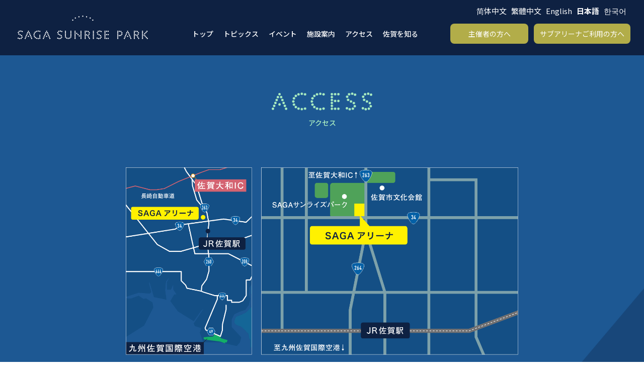

--- FILE ---
content_type: text/html; charset=UTF-8
request_url: https://saga-sunrisepark.com/arena-accessinfo/
body_size: 10341
content:
<!DOCTYPE html>
<html lang="ja" dir="ltr">

<head>
    <!-- Required meta tags -->
    <meta charset="utf-8">
    <meta name="viewport" content="width=device-width, initial-scale=1, shrink-to-fit=no">
    <meta http-equiv="X-UA-Compatible" content="IE=edge">
    <meta name="format-detection" content="telephone=no">
    <meta name="description" content="" />
<meta name="keywords" content="" />
    <meta name='robots' content='index, follow, max-image-preview:large, max-snippet:-1, max-video-preview:-1' />

	<!-- This site is optimized with the Yoast SEO plugin v23.7 - https://yoast.com/wordpress/plugins/seo/ -->
	<title>アクセス 詳細ページ | SAGAサンライズパーク</title>
	<link rel="canonical" href="https://saga-sunrisepark.com/arena-accessinfo/" />
	<meta property="og:locale" content="ja_JP" />
	<meta property="og:type" content="article" />
	<meta property="og:title" content="アクセス 詳細ページ | SAGAサンライズパーク" />
	<meta property="og:url" content="https://saga-sunrisepark.com/arena-accessinfo/" />
	<meta property="og:site_name" content="SAGAサンライズパーク" />
	<meta property="article:modified_time" content="2025-12-30T00:13:13+00:00" />
	<meta name="twitter:card" content="summary_large_image" />
	<script type="application/ld+json" class="yoast-schema-graph">{"@context":"https://schema.org","@graph":[{"@type":"WebPage","@id":"https://saga-sunrisepark.com/arena-accessinfo/","url":"https://saga-sunrisepark.com/arena-accessinfo/","name":"アクセス 詳細ページ | SAGAサンライズパーク","isPartOf":{"@id":"https://saga-sunrisepark.com/#website"},"datePublished":"2023-05-12T11:59:37+00:00","dateModified":"2025-12-30T00:13:13+00:00","breadcrumb":{"@id":"https://saga-sunrisepark.com/arena-accessinfo/#breadcrumb"},"inLanguage":"ja","potentialAction":[{"@type":"ReadAction","target":["https://saga-sunrisepark.com/arena-accessinfo/"]}]},{"@type":"BreadcrumbList","@id":"https://saga-sunrisepark.com/arena-accessinfo/#breadcrumb","itemListElement":[{"@type":"ListItem","position":1,"name":"ホーム","item":"https://saga-sunrisepark.com/"},{"@type":"ListItem","position":2,"name":"アクセス 詳細ページ"}]},{"@type":"WebSite","@id":"https://saga-sunrisepark.com/#website","url":"https://saga-sunrisepark.com/","name":"SAGAサンライズパーク","description":"SAGAサンライズパーク。夢や感動を生み出す「さが躍動」のエリアへ！「する」「育てる」「観る」「支える」「憩い、にぎわう」","potentialAction":[{"@type":"SearchAction","target":{"@type":"EntryPoint","urlTemplate":"https://saga-sunrisepark.com/?s={search_term_string}"},"query-input":{"@type":"PropertyValueSpecification","valueRequired":true,"valueName":"search_term_string"}}],"inLanguage":"ja"}]}</script>
	<!-- / Yoast SEO plugin. -->


<link rel='stylesheet' id='sbi_styles-css' href='https://saga-sunrisepark.com/wp-content/plugins/instagram-feed/css/sbi-styles.min.css?ver=6.5.1' type='text/css' media='all' />
<style id='pdfemb-pdf-embedder-viewer-style-inline-css' type='text/css'>
.wp-block-pdfemb-pdf-embedder-viewer{max-width:none}

</style>
<style id='classic-theme-styles-inline-css' type='text/css'>
/*! This file is auto-generated */
.wp-block-button__link{color:#fff;background-color:#32373c;border-radius:9999px;box-shadow:none;text-decoration:none;padding:calc(.667em + 2px) calc(1.333em + 2px);font-size:1.125em}.wp-block-file__button{background:#32373c;color:#fff;text-decoration:none}
</style>
<style id='global-styles-inline-css' type='text/css'>
:root{--wp--preset--aspect-ratio--square: 1;--wp--preset--aspect-ratio--4-3: 4/3;--wp--preset--aspect-ratio--3-4: 3/4;--wp--preset--aspect-ratio--3-2: 3/2;--wp--preset--aspect-ratio--2-3: 2/3;--wp--preset--aspect-ratio--16-9: 16/9;--wp--preset--aspect-ratio--9-16: 9/16;--wp--preset--color--black: #000000;--wp--preset--color--cyan-bluish-gray: #abb8c3;--wp--preset--color--white: #ffffff;--wp--preset--color--pale-pink: #f78da7;--wp--preset--color--vivid-red: #cf2e2e;--wp--preset--color--luminous-vivid-orange: #ff6900;--wp--preset--color--luminous-vivid-amber: #fcb900;--wp--preset--color--light-green-cyan: #7bdcb5;--wp--preset--color--vivid-green-cyan: #00d084;--wp--preset--color--pale-cyan-blue: #8ed1fc;--wp--preset--color--vivid-cyan-blue: #0693e3;--wp--preset--color--vivid-purple: #9b51e0;--wp--preset--gradient--vivid-cyan-blue-to-vivid-purple: linear-gradient(135deg,rgba(6,147,227,1) 0%,rgb(155,81,224) 100%);--wp--preset--gradient--light-green-cyan-to-vivid-green-cyan: linear-gradient(135deg,rgb(122,220,180) 0%,rgb(0,208,130) 100%);--wp--preset--gradient--luminous-vivid-amber-to-luminous-vivid-orange: linear-gradient(135deg,rgba(252,185,0,1) 0%,rgba(255,105,0,1) 100%);--wp--preset--gradient--luminous-vivid-orange-to-vivid-red: linear-gradient(135deg,rgba(255,105,0,1) 0%,rgb(207,46,46) 100%);--wp--preset--gradient--very-light-gray-to-cyan-bluish-gray: linear-gradient(135deg,rgb(238,238,238) 0%,rgb(169,184,195) 100%);--wp--preset--gradient--cool-to-warm-spectrum: linear-gradient(135deg,rgb(74,234,220) 0%,rgb(151,120,209) 20%,rgb(207,42,186) 40%,rgb(238,44,130) 60%,rgb(251,105,98) 80%,rgb(254,248,76) 100%);--wp--preset--gradient--blush-light-purple: linear-gradient(135deg,rgb(255,206,236) 0%,rgb(152,150,240) 100%);--wp--preset--gradient--blush-bordeaux: linear-gradient(135deg,rgb(254,205,165) 0%,rgb(254,45,45) 50%,rgb(107,0,62) 100%);--wp--preset--gradient--luminous-dusk: linear-gradient(135deg,rgb(255,203,112) 0%,rgb(199,81,192) 50%,rgb(65,88,208) 100%);--wp--preset--gradient--pale-ocean: linear-gradient(135deg,rgb(255,245,203) 0%,rgb(182,227,212) 50%,rgb(51,167,181) 100%);--wp--preset--gradient--electric-grass: linear-gradient(135deg,rgb(202,248,128) 0%,rgb(113,206,126) 100%);--wp--preset--gradient--midnight: linear-gradient(135deg,rgb(2,3,129) 0%,rgb(40,116,252) 100%);--wp--preset--font-size--small: 13px;--wp--preset--font-size--medium: 20px;--wp--preset--font-size--large: 36px;--wp--preset--font-size--x-large: 42px;--wp--preset--spacing--20: 0.44rem;--wp--preset--spacing--30: 0.67rem;--wp--preset--spacing--40: 1rem;--wp--preset--spacing--50: 1.5rem;--wp--preset--spacing--60: 2.25rem;--wp--preset--spacing--70: 3.38rem;--wp--preset--spacing--80: 5.06rem;--wp--preset--shadow--natural: 6px 6px 9px rgba(0, 0, 0, 0.2);--wp--preset--shadow--deep: 12px 12px 50px rgba(0, 0, 0, 0.4);--wp--preset--shadow--sharp: 6px 6px 0px rgba(0, 0, 0, 0.2);--wp--preset--shadow--outlined: 6px 6px 0px -3px rgba(255, 255, 255, 1), 6px 6px rgba(0, 0, 0, 1);--wp--preset--shadow--crisp: 6px 6px 0px rgba(0, 0, 0, 1);}:where(.is-layout-flex){gap: 0.5em;}:where(.is-layout-grid){gap: 0.5em;}body .is-layout-flex{display: flex;}.is-layout-flex{flex-wrap: wrap;align-items: center;}.is-layout-flex > :is(*, div){margin: 0;}body .is-layout-grid{display: grid;}.is-layout-grid > :is(*, div){margin: 0;}:where(.wp-block-columns.is-layout-flex){gap: 2em;}:where(.wp-block-columns.is-layout-grid){gap: 2em;}:where(.wp-block-post-template.is-layout-flex){gap: 1.25em;}:where(.wp-block-post-template.is-layout-grid){gap: 1.25em;}.has-black-color{color: var(--wp--preset--color--black) !important;}.has-cyan-bluish-gray-color{color: var(--wp--preset--color--cyan-bluish-gray) !important;}.has-white-color{color: var(--wp--preset--color--white) !important;}.has-pale-pink-color{color: var(--wp--preset--color--pale-pink) !important;}.has-vivid-red-color{color: var(--wp--preset--color--vivid-red) !important;}.has-luminous-vivid-orange-color{color: var(--wp--preset--color--luminous-vivid-orange) !important;}.has-luminous-vivid-amber-color{color: var(--wp--preset--color--luminous-vivid-amber) !important;}.has-light-green-cyan-color{color: var(--wp--preset--color--light-green-cyan) !important;}.has-vivid-green-cyan-color{color: var(--wp--preset--color--vivid-green-cyan) !important;}.has-pale-cyan-blue-color{color: var(--wp--preset--color--pale-cyan-blue) !important;}.has-vivid-cyan-blue-color{color: var(--wp--preset--color--vivid-cyan-blue) !important;}.has-vivid-purple-color{color: var(--wp--preset--color--vivid-purple) !important;}.has-black-background-color{background-color: var(--wp--preset--color--black) !important;}.has-cyan-bluish-gray-background-color{background-color: var(--wp--preset--color--cyan-bluish-gray) !important;}.has-white-background-color{background-color: var(--wp--preset--color--white) !important;}.has-pale-pink-background-color{background-color: var(--wp--preset--color--pale-pink) !important;}.has-vivid-red-background-color{background-color: var(--wp--preset--color--vivid-red) !important;}.has-luminous-vivid-orange-background-color{background-color: var(--wp--preset--color--luminous-vivid-orange) !important;}.has-luminous-vivid-amber-background-color{background-color: var(--wp--preset--color--luminous-vivid-amber) !important;}.has-light-green-cyan-background-color{background-color: var(--wp--preset--color--light-green-cyan) !important;}.has-vivid-green-cyan-background-color{background-color: var(--wp--preset--color--vivid-green-cyan) !important;}.has-pale-cyan-blue-background-color{background-color: var(--wp--preset--color--pale-cyan-blue) !important;}.has-vivid-cyan-blue-background-color{background-color: var(--wp--preset--color--vivid-cyan-blue) !important;}.has-vivid-purple-background-color{background-color: var(--wp--preset--color--vivid-purple) !important;}.has-black-border-color{border-color: var(--wp--preset--color--black) !important;}.has-cyan-bluish-gray-border-color{border-color: var(--wp--preset--color--cyan-bluish-gray) !important;}.has-white-border-color{border-color: var(--wp--preset--color--white) !important;}.has-pale-pink-border-color{border-color: var(--wp--preset--color--pale-pink) !important;}.has-vivid-red-border-color{border-color: var(--wp--preset--color--vivid-red) !important;}.has-luminous-vivid-orange-border-color{border-color: var(--wp--preset--color--luminous-vivid-orange) !important;}.has-luminous-vivid-amber-border-color{border-color: var(--wp--preset--color--luminous-vivid-amber) !important;}.has-light-green-cyan-border-color{border-color: var(--wp--preset--color--light-green-cyan) !important;}.has-vivid-green-cyan-border-color{border-color: var(--wp--preset--color--vivid-green-cyan) !important;}.has-pale-cyan-blue-border-color{border-color: var(--wp--preset--color--pale-cyan-blue) !important;}.has-vivid-cyan-blue-border-color{border-color: var(--wp--preset--color--vivid-cyan-blue) !important;}.has-vivid-purple-border-color{border-color: var(--wp--preset--color--vivid-purple) !important;}.has-vivid-cyan-blue-to-vivid-purple-gradient-background{background: var(--wp--preset--gradient--vivid-cyan-blue-to-vivid-purple) !important;}.has-light-green-cyan-to-vivid-green-cyan-gradient-background{background: var(--wp--preset--gradient--light-green-cyan-to-vivid-green-cyan) !important;}.has-luminous-vivid-amber-to-luminous-vivid-orange-gradient-background{background: var(--wp--preset--gradient--luminous-vivid-amber-to-luminous-vivid-orange) !important;}.has-luminous-vivid-orange-to-vivid-red-gradient-background{background: var(--wp--preset--gradient--luminous-vivid-orange-to-vivid-red) !important;}.has-very-light-gray-to-cyan-bluish-gray-gradient-background{background: var(--wp--preset--gradient--very-light-gray-to-cyan-bluish-gray) !important;}.has-cool-to-warm-spectrum-gradient-background{background: var(--wp--preset--gradient--cool-to-warm-spectrum) !important;}.has-blush-light-purple-gradient-background{background: var(--wp--preset--gradient--blush-light-purple) !important;}.has-blush-bordeaux-gradient-background{background: var(--wp--preset--gradient--blush-bordeaux) !important;}.has-luminous-dusk-gradient-background{background: var(--wp--preset--gradient--luminous-dusk) !important;}.has-pale-ocean-gradient-background{background: var(--wp--preset--gradient--pale-ocean) !important;}.has-electric-grass-gradient-background{background: var(--wp--preset--gradient--electric-grass) !important;}.has-midnight-gradient-background{background: var(--wp--preset--gradient--midnight) !important;}.has-small-font-size{font-size: var(--wp--preset--font-size--small) !important;}.has-medium-font-size{font-size: var(--wp--preset--font-size--medium) !important;}.has-large-font-size{font-size: var(--wp--preset--font-size--large) !important;}.has-x-large-font-size{font-size: var(--wp--preset--font-size--x-large) !important;}
:where(.wp-block-post-template.is-layout-flex){gap: 1.25em;}:where(.wp-block-post-template.is-layout-grid){gap: 1.25em;}
:where(.wp-block-columns.is-layout-flex){gap: 2em;}:where(.wp-block-columns.is-layout-grid){gap: 2em;}
:root :where(.wp-block-pullquote){font-size: 1.5em;line-height: 1.6;}
</style>
<link rel='stylesheet' id='slick-css-css' href='https://saga-sunrisepark.com/wp-content/themes/ssrp/assets/css/saga-areana/slick.css?ver=1.0.1' type='text/css' media='all' />
<link rel='stylesheet' id='slick-theme-css-css' href='https://saga-sunrisepark.com/wp-content/themes/ssrp/assets/css/saga-areana/slick-theme.css?ver=1.0.1' type='text/css' media='all' />
<link rel='stylesheet' id='scroll-hint-css-css' href='https://saga-sunrisepark.com/wp-content/themes/ssrp/assets/css/saga-areana/scroll-hint.css?ver=1.0.1' type='text/css' media='all' />
<link rel='stylesheet' id='my-css' href='https://saga-sunrisepark.com/wp-content/themes/ssrp/assets/css/saga-areana/styles-saga.css?ver=1.0.1' type='text/css' media='all' />
<script type="text/javascript" src="https://saga-sunrisepark.com/wp-includes/js/jquery/jquery.min.js?ver=3.7.1" id="jquery-core-js"></script>
<script type="text/javascript" src="https://saga-sunrisepark.com/wp-includes/js/jquery/jquery-migrate.min.js?ver=3.4.1" id="jquery-migrate-js"></script>
<link rel="icon" href="https://saga-sunrisepark.com/wp-content/uploads/2022/03/SAGA_favicon_48px-1.png" sizes="32x32" />
<link rel="icon" href="https://saga-sunrisepark.com/wp-content/uploads/2022/03/SAGA_favicon_48px-1.png" sizes="192x192" />
<link rel="apple-touch-icon" href="https://saga-sunrisepark.com/wp-content/uploads/2022/03/SAGA_favicon_48px-1.png" />
<meta name="msapplication-TileImage" content="https://saga-sunrisepark.com/wp-content/uploads/2022/03/SAGA_favicon_48px-1.png" />
    <!-- Font -->
    <link href="https://fonts.googleapis.com/css2?family=Noto+Sans+JP:wght@400;500;700&display=swap" rel="stylesheet">
    <!-- <script src="https://kit.fontawesome.com/7a57cbd89c.js" crossorigin="anonymous"></script> -->
    <!--Ogp -->
    <meta property="og:site_name" content="SAGAサンライズパーク">
    <meta property="og:title" content="アクセス 詳細ページ | SAGAサンライズパーク">
    <meta property="og:image" content="https://saga-sunrisepark.com/wp-content/themes/ssrp/assets/images/SAGASUNRISE_OGP.jpg">
    <!-- <link rel="icon" type="image/x-icon" href="https://saga-sunrisepark.com/wp-content/themes/ssrp/assets/images/favicon/favicon.ico"> -->

    <!-- Google Tag Manager -->
    <script>
        (function(w, d, s, l, i) {
            w[l] = w[l] || [];
            w[l].push({
                'gtm.start': new Date().getTime(),
                event: 'gtm.js'
            });
            var f = d.getElementsByTagName(s)[0],
                j = d.createElement(s),
                dl = l != 'dataLayer' ? '&l=' + l : '';
            j.async = true;
            j.src =
                'https://www.googletagmanager.com/gtm.js?id=' + i + dl;
            f.parentNode.insertBefore(j, f);
        })(window, document, 'script', 'dataLayer', 'GTM-57FQ82G');
    </script>
    <!-- End Google Tag Manager -->
</head>

<body>
    <!-- Google Tag Manager (noscript) -->
    <noscript>
        <iframe src="https://www.googletagmanager.com/ns.html?id=GTM-57FQ82G" height="0" width="0" style="display:none;visibility:hidden"></iframe>
    </noscript>
    <!-- End Google Tag Manager (noscript) -->
            <header class="areana-header areana-header-sub js-header">
        <div class="areana-header__language">
            <div class="gtranslate_wrapper" id="gt-wrapper-65779047"></div>        </div>
        <div class="areana-header__inner">
            <div class="areana-header__wrap">
                <div class="areana-header__logo">
                    <a href="https://saga-sunrisepark.com/home/">
                        <img src="https://saga-sunrisepark.com/wp-content/themes/ssrp/assets/images/saga-areana/common/sagaareana-logo.svg" alt="sagaアリーナのロゴ">
                    </a>
                </div>
                <ul class="areana-header__nav">
                    <li><a href="https://saga-sunrisepark.com/arena/">トップ</a></li>
                    <li><a href="https://saga-sunrisepark.com/arena-topics/">トピックス</a></li>
                    <li><a href="https://saga-sunrisepark.com/event/2026/01">イベント</a></li>
                    <li><a href="https://saga-sunrisepark.com/arena_facilityinfo/">施設案内</a></li>
                    <li><a href="https://saga-sunrisepark.com/arena-accessinfo/">アクセス</a></li>
                    <li><a class="c-hover__yellow" href="https://saga-sunrisepark.com/arena-planyour/">佐賀を知る</a></li>
                </ul>
                <div class="areana-header__btnBox">
                    <div class="areana-header__organizer-btnBox">
                        <a class="areana-header__organizer-btn btn js-sub-hover1" href="https://saga-sunrisepark.com/organizer/">主催者の方へ</a>
                        <div class="areana-fukidashi__box js-sub-menu1">
                            <div class="areana-fukidashi">
                                <ul class="areana-fukidashi__list">
                                    <li><a href="https://saga-sunrisepark.com/organizer/#organizer-facility">施設概要</a></li>
                                    <li>|</li>
                                    <li><a href="https://saga-sunrisepark.com/organizer/#organizer-main-arena">メインアリーナ</a></li>
                                    <li>|</li>
                                    <li><a href="https://saga-sunrisepark.com/organizer/#organizer-sub-arena">サブアリーナ</a></li>
                                    <li>|</li>
                                    <li><a href="https://saga-sunrisepark.com/areana-contact/">お問い合わせ</a></li>
                                </ul>
                            </div>
                        </div>
                    </div>
                    <div class="areana-header__use-btnBox">
                        <a class="areana-header__use-btn btn" href="https://saga-sunrisepark.com/sagaareana-sub-areana/">サブアリーナご利用の方へ</a>
                    </div>
                </div>
            </div>
            <div class="header__menu-sp">
                <div class="areana-header__logo">
                    <a href="https://saga-sunrisepark.com/home/">
                        <img src="https://saga-sunrisepark.com/wp-content/themes/ssrp/assets/images/saga-areana/common/sagaareana-logo.svg" alt="sagaアリーナのロゴ">
                    </a>
                </div>
                <div class="js-cp-header03__hamburger-button header__hamburger-button">
                    <span></span>
                    <span></span>
                    <span></span>
                </div>
                <div class="js-cp-header03__hamburger-content header__hamburger-content">
                    <div class="header__hamburger-wrap">
                        <nav>
                            <ul class="header__hamburger-items">
                                <li class="header__hamburger-item"><a href="https://saga-sunrisepark.com/arena/">トップ</a></li>
                                <li class="header__hamburger-item"><a href="https://saga-sunrisepark.com/arena-topics/">トピックス</a></li>
                                <li class="header__hamburger-item"><a href="https://saga-sunrisepark.com/event/2026/01">イベント</a></li>
                                <li class="header__hamburger-item"><a href="https://saga-sunrisepark.com/arena_facilityinfo/">施設案内</a></li>
                                <li class="header__hamburger-item"><a href="https://saga-sunrisepark.com/organizer/#arena-mediaFile-ark">利用料金</a></li>
                                <li class="header__hamburger-item"><a href="https://saga-sunrisepark.com/arena-accessinfo/">アクセス</a></li>
                                <li class="header__hamburger-item"><a href="https://saga-sunrisepark.com/arena-planyour/">佐賀を知る</a></li>
                            </ul>
                            <div class="areana-header__organizer-btnBox btn">
                                <a class="areana-header__organizer-btn btn" href="https://saga-sunrisepark.com/organizer/">主催者の方へ</a>
                            </div>
                            <ul class="header__hamburger-items header__hamburger-items--leyout">
                                <li class="header__hamburger-item"><a href="https://saga-sunrisepark.com/organizer/#organizer-facility">施設概要</a></li>
                                <li class="header__hamburger-item"><a href="https://saga-sunrisepark.com/organizer/#organizer-main-arena">メインアリーナ</a></li>
                                <li class="header__hamburger-item"><a href="https://saga-sunrisepark.com/organizer/#organizer-sub-arena">サブアリーナ</a></li>
                                <li class="header__hamburger-item"><a href="https://saga-sunrisepark.com/areana-contact/">お問い合わせ</a></li>
                            </ul>
                            <div class="areana-header__use-btnBox btn">
                                <a class="areana-header__use-btn btn" href="https://saga-sunrisepark.com/sagaareana-sub-areana/">サブアリーナご利用の方へ</a>
                            </div>
                        </nav>
                        <div class="areana-header__language-sp">
                            <div class="gtranslate_wrapper" id="gt-wrapper-84731197"></div>                        </div>
                    </div>
                </div>
            </div>
            <!-- /ハンバーガーメニュー -->
        </div>
    </header>

<section class="arena-accessInfo arena-accessInfo-sub">
    <div class="areana-triangle08__picture">
        <img src="https://saga-sunrisepark.com/wp-content/themes/ssrp/assets/images/saga-areana/common/triangle04.png" alt="三角形">
    </div>
    <div class="sagaareana-sub-areana__inner">
        <div class="areana-access__titleBox">
            <h1 class="areana-access__title areana-ttl">
                <img src="https://saga-sunrisepark.com/wp-content/themes/ssrp/assets/images/saga-areana/common/areana-access.png" alt="ACCESS">
            </h1>
            <p class="areana-access__subText areana-ttl__subText">アクセス</p>
        </div>
        <div class="arena-accessInfo__inner">
            <div class="areana-access__continer">
                <div class="areana-access__picture">
                    <img src="https://saga-sunrisepark.com/wp-content/themes/ssrp/assets/images/saga-areana/common/areana-map01.png" alt="MAP">
                </div>
                <div class="areana-map__picture-sp">
                    <img src="https://saga-sunrisepark.com/wp-content/themes/ssrp/assets/images/saga-areana/common/areana-map01-sp.png" alt="MAP">
                </div>
                <div class="arena-accessInfo__btnBox">
                    <a href="https://goo.gl/maps/XeajN2LcmFagVSgh6" class="a-btn a-btn--darkblue areana-map__btn" target="_blank">GOOGLE MAP</a>
                </div>
                <div class="areana-map__text arena-accessInfo__textBox">
                    <ul>
                        <li>
                            <p>【SAGAアリーナ】　</p>
                            <p>佐賀市日の出2丁目1番10号</p>
                        </li>
                        <br />
                        <li>
                            <p>飛行機でお越しの場合 : </p>
                            <p>市営バス佐賀空港線で佐賀駅バスセンターへ。<br />
                                それ以降は、下記バスでお越しの場合をご参照ください。</p>
                        </li>
                        <br />
                        <li>
                            <p>バスでお越しの場合　: </p>
                            <p>
                                佐賀駅バスセンター2番乗り場<br />
                                ◯佐賀市営バス<br />
                                ［30］SAGAサンライズパーク・自動車試験場行き<br />
                                ◯昭和バス<br />
                                ［73］古湯温泉行き<br />
                                ［74］中極・小城行き<br />
                                ［75］イオンモール佐賀大和・昭和バス佐賀営業所行き<br />
                                SAGAサンライズパーク（市文化会館前）下車<br /><br />
                                上記バスの時刻表は<a href="https://saga-sunrisepark.com/wp-content/uploads/2025/12/バス時刻表.pdf" class="arena-accessInfo__textBox--coloor" target="_blank">こちら</a>
                            </p>
                        </li>
                        <br />
                        <li>
                            <p>徒歩でお越しの場合　: </p>
                            <p>JR佐賀駅から徒歩約15分</p>
                        </li>
                        <br />
                        <li>
                            <p>My route公式アプリを使ったお得なデジタルチケット<br />
                                「SAGAサンライズパークとくとくフリー1日乗車券」の情報は<a href="http://www.bus.saga.saga.jp/info/2023/04/saga1.html" class="arena-accessInfo__textBox--coloor" target="_blank">こちら！</a></p>
                        </li>
                    </ul>
                </div>
                <div class="c-app">
                    <div class="c-app__routeBox">
                        <div class="c-app__routeIcon">
                            <img src="https://saga-sunrisepark.com/wp-content/themes/ssrp/assets/images/saga-areana/common/route-icon.jpg" alt="routeのロゴ">
                        </div>
                        <p class="c-app__routeText">
                            路線バスのデジタルチケットが購入できる<br />
                            My route公式アプリをダウンロード！
                        </p>
                    </div>
                    <div class="c-app__wrap-logo">
                        <div class="c-app__wrap-logo01">
                            <a href="https://apps.apple.com/jp/app/my-route-%E3%83%9E%E3%82%A4%E3%83%AB%E3%83%BC%E3%83%88-%E3%83%AB%E3%83%BC%E3%83%88%E6%A4%9C%E7%B4%A2-%E3%81%8A%E5%87%BA%E3%81%8B%E3%81%91%E3%82%A2%E3%83%97%E3%83%AA/id1437356534" target="_blank">
                                <img src="https://saga-sunrisepark.com/wp-content/themes/ssrp/assets/images/saga-areana/common/img_appstore.png" alt="アップルストアーへの移動ロゴ">
                            </a>
                        </div>
                        <div class="c-app__wrap-logo02">
                            <a href="https://play.google.com/store/apps/details?id=jp.co.toyota.myroute&hl=ja&gl=US" target="_blank">
                                <img src="https://saga-sunrisepark.com/wp-content/themes/ssrp/assets/images/saga-areana/common/img_googleplay.png" alt="グーグルプレイへの移動ロゴ">
                            </a>
                        </div>
                    </div>
                    <div class="c-app__busBox">
                        <p class="c-app__busText">
                            福岡からのお越しには<br class="u-mobile">アリーナ前から乗車できる高速バス<br />
                            <span class="c-app--yelow">「わかくす号」</span>が便利です！
                        </p>
                        <a href="https://www.nishitetsu.jp/bus/highwaybus/rosen/wakakusu/" class="c-app__contactLink" target="_blank">高速バスの情報はこちら</a>
                    </div>
                </div>
                <div class="arena-accessInfo__caution">
                    <h3 class="areana-map__cautionTitle">
                        駐車場についてのご注意
                    </h3>
                    <p class="areana-map__cautionText">
                        イベント時にはアリーナ来場者は駐車場をご利用いただけません。佐賀駅周辺（佐賀市中心市街地）の民間駐車場に駐車いただき、駅からの散策をお楽しみいただくか、公共交通機関のご利用をお勧めしています。なお、イベントによってパークアンドライド、パークアンドウォークもございますので、<a href="https://saga-sunrisepark.com/topics/c/parent-saga-arena/access/">こちらのページをご確認ください。</a><br />
                        佐賀市中心市街地には、街なかの店舗と連携した「えびすマークの駐車券」が利用できる駐車場があります。
                    </p>
                    <p class="areana-map__caution-underText">
                        「えびすマークの駐車券」が利用できる駐車場
                        <a href="https://humanite-saga.com/service/parking-map/" target="_blank">https://humanite-saga.com/service/parking-map/</a>
                    </p>
                </div>
                <div class="arena-accessInfo__appWrap">
                    <div class="c-app">
                        <div class="c-app__wrap-textBox">
                            <p class="c-app__wrap-text">アリーナMAPやイベント情報は<br class="sp__br">アプリが便利！</p>
                            <p class="c-app__wrap-text">公式アプリのダウンロードはこちら</p>
                        </div>
                        <div class="c-app__wrap-logo">
                            <div class="c-app__wrap-logo01">
                                <a href="https://apps.apple.com/jp/app/id6446337314" target="_blank">
                                    <img src="https://saga-sunrisepark.com/wp-content/themes/ssrp/assets/images/saga-areana/common/img_appstore.png" alt="アップルストアーへの移動ロゴ">
                                </a>
                            </div>
                            <div class="c-app__wrap-logo02">
                                <a href="https://play.google.com/store/apps/details?id=com.sagasunrisepark.app" target="_blank">
                                    <img src="https://saga-sunrisepark.com/wp-content/themes/ssrp/assets/images/saga-areana/common/img_googleplay.png" alt="グーグルプレイへの移動ロゴ">
                                </a>
                            </div>
                        </div>
                    </div>
                </div>
            </div>
            <div class="c-park-ride__container">
                <div class="c-park-ride__title">
                    <img src="https://saga-sunrisepark.com/wp-content/themes/ssrp/assets/images/saga-areana/common/arena-park-title.png" alt="パーク＆ライド パーク＆ウォークのタイトルを英語で表記している">
                    <p class="c-park-ride__subTitle">
                        パーク＆ライド<br />
                        パーク＆ウォーク
                    </p>
                </div>
                <p class="c-park-ride__text">
                    「パーク＆ライド、パーク＆ウォーク」は、近くの専用駐車場に自家用車を停めて、そこからバスもしくは徒歩でSAGAアリーナまでご来場いただくためのサービスです。佐賀県が推奨する「歩くライフスタイル」のひとつで、自家用車以外の移動手段を暮らしの中に取り入れようというもの。サステナブルな社会の実現に取り組む世界の動きに歩調を合わせ、脱炭素、地域交通の確保、健康づくりなどに貢献することをめざしています。
                </p>
                <h4 class="c-park-ride__itemTitle">募集中のイベント</h4>
                <div class="c-park-ride__item">
                    <div class="c-park-ride__item-box">
                        
                                                                                                                    <a class="c-park-ride__item-card c-card-item" href="https://saga-sunrisepark.com/walk/2%e6%9c%8814%e6%97%a5%e5%9c%9f%ef%bd%9e15%e6%97%a5%e6%97%a52025-26-%e5%a4%a7%e5%90%8c%e7%94%9f%e5%91%bdsv-league-women-%e7%ac%ac16%e7%af%80saga%e4%b9%85%e5%85%89%e3%82%b9%e3%83%97%e3%83%aa">
                                    <div class="c-card-item__img c-hover-anima">
                                        <img width="2048" height="1366" src="https://saga-sunrisepark.com/wp-content/uploads/2025/12/CLIMAX_2048×1366.jpg" class="attachment-post-thumbnail size-post-thumbnail wp-post-image" alt="2月14日(土)～15日(日)2025-26 大同生命SV.LEAGUE WOMEN 第16節SAGA久光スプリングスvs埼玉上尾メディックス" decoding="async" fetchpriority="high" srcset="https://saga-sunrisepark.com/wp-content/uploads/2025/12/CLIMAX_2048×1366.jpg 2048w, https://saga-sunrisepark.com/wp-content/uploads/2025/12/CLIMAX_2048×1366-300x200.jpg 300w, https://saga-sunrisepark.com/wp-content/uploads/2025/12/CLIMAX_2048×1366-1024x683.jpg 1024w, https://saga-sunrisepark.com/wp-content/uploads/2025/12/CLIMAX_2048×1366-768x512.jpg 768w, https://saga-sunrisepark.com/wp-content/uploads/2025/12/CLIMAX_2048×1366-1536x1025.jpg 1536w" sizes="(max-width: 2048px) 100vw, 2048px" />                                    </div>
                                    <div class="c-card-item__info">
                                        <time class="c-card-item__date" datetime="2026/01/14"> 2026.01.14</time>
                                    </div>
                                    <div class="c-card-item__content">
                                        <h3 class="c-card-item__title">2月14日(土)～15日(日)<br/>2025-26 大同生命SV.LEAGUE WOMEN 第16節<br/>SAGA久光スプリングスvs埼玉上尾メディックス</p>
                                    </div>
                                </a>
                                                                                            <a class="c-park-ride__item-card c-card-item" href="https://saga-sunrisepark.com/walk/2%e6%9c%887%e6%97%a5%e5%9c%9f%ef%bd%9e8%e6%97%a5%e6%97%a52025-26-%e5%a4%a7%e5%90%8c%e7%94%9f%e5%91%bdsv-league-women-%e7%ac%ac15%e7%af%80saga%e4%b9%85%e5%85%89%e3%82%b9%e3%83%97%e3%83%aa%e3%83%b3">
                                    <div class="c-card-item__img c-hover-anima">
                                        <img width="2048" height="1366" src="https://saga-sunrisepark.com/wp-content/uploads/2025/12/CLIMAX_2048×1366.jpg" class="attachment-post-thumbnail size-post-thumbnail wp-post-image" alt="2月7日(土)～8日(日)2025-26 大同生命SV.LEAGUE WOMEN 第15節SAGA久光スプリングスvsNECレッドロケッツ川崎" decoding="async" srcset="https://saga-sunrisepark.com/wp-content/uploads/2025/12/CLIMAX_2048×1366.jpg 2048w, https://saga-sunrisepark.com/wp-content/uploads/2025/12/CLIMAX_2048×1366-300x200.jpg 300w, https://saga-sunrisepark.com/wp-content/uploads/2025/12/CLIMAX_2048×1366-1024x683.jpg 1024w, https://saga-sunrisepark.com/wp-content/uploads/2025/12/CLIMAX_2048×1366-768x512.jpg 768w, https://saga-sunrisepark.com/wp-content/uploads/2025/12/CLIMAX_2048×1366-1536x1025.jpg 1536w" sizes="(max-width: 2048px) 100vw, 2048px" />                                    </div>
                                    <div class="c-card-item__info">
                                        <time class="c-card-item__date" datetime="2026/01/07"> 2026.01.07</time>
                                    </div>
                                    <div class="c-card-item__content">
                                        <h3 class="c-card-item__title">2月7日(土)～8日(日)<br/>2025-26 大同生命SV.LEAGUE WOMEN 第15節<br/>SAGA久光スプリングスvsNECレッドロケッツ川崎</p>
                                    </div>
                                </a>
                                                                                            <a class="c-park-ride__item-card c-card-item" href="https://saga-sunrisepark.com/walk/1%e6%9c%8831%e6%97%a5%e5%9c%9f%ef%bd%9e2%e6%9c%881%e6%97%a5%e6%97%a5%e3%82%8a%e3%81%9d%e3%81%aa%e3%82%b0%e3%83%ab%e3%83%bc%e3%83%97-b-league-2025-26-season%e4%bd%90%e8%b3%80%e3%83%90%e3%83%ab">
                                    <div class="c-card-item__img c-hover-anima">
                                        <img width="2048" height="1366" src="https://saga-sunrisepark.com/wp-content/uploads/2025/10/年間_2048×1366.jpg" class="attachment-post-thumbnail size-post-thumbnail wp-post-image" alt="1月31日(土)～2月1日(日)りそなグループ B.LEAGUE 2025-26 SEASON佐賀バルーナーズvs.千葉ジェッツ" decoding="async" srcset="https://saga-sunrisepark.com/wp-content/uploads/2025/10/年間_2048×1366.jpg 2048w, https://saga-sunrisepark.com/wp-content/uploads/2025/10/年間_2048×1366-300x200.jpg 300w, https://saga-sunrisepark.com/wp-content/uploads/2025/10/年間_2048×1366-1024x683.jpg 1024w, https://saga-sunrisepark.com/wp-content/uploads/2025/10/年間_2048×1366-768x512.jpg 768w, https://saga-sunrisepark.com/wp-content/uploads/2025/10/年間_2048×1366-1536x1025.jpg 1536w" sizes="(max-width: 2048px) 100vw, 2048px" />                                    </div>
                                    <div class="c-card-item__info">
                                        <time class="c-card-item__date" datetime="2025/12/31"> 2025.12.31</time>
                                    </div>
                                    <div class="c-card-item__content">
                                        <h3 class="c-card-item__title">1月31日(土)～2月1日(日)<br/>りそなグループ B.LEAGUE 2025-26 SEASON<br/>佐賀バルーナーズvs.千葉ジェッツ</p>
                                    </div>
                                </a>
                                                                                                </div>
                </div>
                <p class="c-park-ride__btnBox-text">パーク＆ライド、<br class="sp__br">パーク＆ウォーク</p>
                <div class="c-park-ride__btnBox">
                    <a href="https://saga-sunrisepark.com/walk" class="a-btn a-btn--darkblue c-park-ride__btn">一覧はこちら</a>
                </div>
            </div>
        </div>
        <div class="arena-accessInfo__cooperation">
            <h4 class="arena-accessInfo__cooperationTitle">
                ご協力店舗情報
            </h4>
            <div class="arena-accessInfo__cooperationContent">
                <p class="arena-accessInfo__cooperationContent-title">
                    イオンモール佐賀大和
                </p>
                <p class="arena-accessInfo__cooperationContent-text">
                    長崎自動車道佐賀大和インターから降りて5分。イオンと複数の専門店が集まる「イオンモール佐賀大和」はお子様からお年寄りまで、又お体の不自由な方もスムーズにショッピングやお食事ができる複合商業施設です。
                </p>
                <a href="https://sagayamato-aeonmall.com/" class="arena-accessInfo__cooperationContent-link" target="_blank">
                    公式ホームページ
                </a>
                <div class="c-park-ride__btnBox">
                                        <a href="https://saga-sunrisepark.com/wp-content/uploads/2025/12/2026年1月_イベントカレンダー_大和_B3-1.jpg" class="a-btn a-btn--darkblue c-park-ride__btn01" target="_blank">イオンモール佐賀大和の最新情報</a>
                </div>
            </div>
            <p class="arena-accessInfo__cooperationText">
                ※「パーク＆ライド、パーク＆ウォーク」の実施店舗は各イベントによって異なりますので、募集中のイベント内容をご確認頂き、予約専用フォームよりお問い合わせください。
            </p>
            <div class="arena-accessInfo__cooperation-btnBox">
                <a href="https://saga-sunrisepark.com/park-walk-contact/" class="arena-accessInfo__cooperation-btn c-btn--blue c-btn--blue--col">
                    予約専用フォームはこちら
                </a>
            </div>
        </div>
    </div>
    <div class="areana-triangle09__picture">
        <img src="https://saga-sunrisepark.com/wp-content/themes/ssrp/assets/images/saga-areana/common/triangle05.png" alt="三角形">
    </div>
</section>



<footer class="areana-footer areana-footer-sub">
    <div class="areana-footer__inner">
        <div class="areana-footer__container">
            <div class="areana-footer__wrap">
                <div class="areana-footer__logo">
                    <img src="https://saga-sunrisepark.com/wp-content/themes/ssrp/assets/images/saga-areana/common/sagaareana-logo.svg" alt="sagaアリーナのロゴ">
                </div>
                <ul class="areana-footer__telBox">
                    <li>
                        <p>【SAGAサンライズパーク】</p>
                    </li>
                    <li>
                        <p>〒849-0923 佐賀市日の出2丁目1番10号</p>
                        <p><a href="tel:0952-32-4070">TEL 0952-32-4070</a></p>
                    </li>
                    <li>
                        <p>【★予約/駐車場に関するお問い合わせ番号】</p>
                        <p><a href="tel:0952-37-1800">TEL 0952-37-1800</a></p>
                    </li>
                    <li>
                        <p>【SAGAアリーナ】</p>
                        <p><a href="tel:0952-32-4070">TEL 0952-32-4070</a></p>
                    </li>
                    <li>
                        <p>【SAGAアクア】</p>
                        <p><a href="tel:0952-33-6119">TEL 0952-33-6119</a></p>
                    </li>
                    <li>
                        <p>【SAGA スタジアム等 屋外施設】</p>
                        <p><a href="tel:0952-30-5311">TEL 0952-30-5311</a></p>
                    </li>
                    <li>
                        <p>【SAGAプラザ】</p>
                        <p><a href="tel:0952-32-2131">TEL 0952-32-2131</a></p>
                    </li>
                </ul>
            </div>
            <ul class="areana-footer__nav">
                <li class="areana-footer__navItem">
                    <div class="areana-footer__navSubitem"><a href="https://saga-sunrisepark.com/privacy/">プライバシーポリシー</a></div>
                    <div class="areana-footer__navSubitem"><a href="https://saga-sunrisepark.com/admin/">指定管理者情報</a></div>
                </li>
                <li class="areana-footer__navItem"><a href="https://saga-sunrisepark.com/sunrise-contact/">お問い合わせ</a></li>
            </ul>
            <ul class="areana-footer__icon">
                <li class="areana-footer__facebook">
                    <a href="https://www.facebook.com/saga.sunshine.forest">
                        <img src="https://saga-sunrisepark.com/wp-content/themes/ssrp/assets/images/saga-areana/common/facebook.png" alt="フェイスブック">
                    </a>
                </li>
                <li class="areana-footer__insta">
                    <a href="https://www.instagram.com/sunshine.forest2020/">
                        <img src="https://saga-sunrisepark.com/wp-content/themes/ssrp/assets/images/saga-areana/common/insta.png" alt="インスタグラム">
                    </a>
                </li>
            </ul>
            <p class="areana-footer__copy-right">
                <span id="current-year"></span>  SAGAサンライズパーク All rights reserved
            </p>
        </div>
    </div>
</footer>
<!-- Instagram Feed JS -->
<script type="text/javascript">
var sbiajaxurl = "https://saga-sunrisepark.com/wp-admin/admin-ajax.php";
</script>
<script type="text/javascript" src="https://cdnjs.cloudflare.com/ajax/libs/gsap/3.11.5/gsap.min.js?ver=3.11.5" id="gsap-js"></script>
<script type="text/javascript" src="https://unpkg.com/scrollreveal?ver=1.0.1" id="scrollreveal-js"></script>
<script type="text/javascript" src="https://saga-sunrisepark.com/wp-content/themes/ssrp/assets/js/slick.min.js?ver=1.0.1" id="slickjs-js"></script>
<script type="text/javascript" src="https://saga-sunrisepark.com/wp-content/themes/ssrp/assets/js/scroll-hint.min.js?ver=1.0.1" id="scroll-hint-js-js"></script>
<script type="text/javascript" src="https://saga-sunrisepark.com/wp-content/themes/ssrp/assets/js/script.js?ver=1.0.1" id="my-js"></script>
<script type="text/javascript" id="custom-js-js-extra">
/* <![CDATA[ */
var myAjax = {"ajaxurl":"https:\/\/saga-sunrisepark.com\/wp-admin\/admin-ajax.php"};
/* ]]> */
</script>
<script type="text/javascript" src="https://saga-sunrisepark.com/wp-content/themes/ssrp/assets/js/custom.js?ver=1.0.1" id="custom-js-js"></script>
<script type="text/javascript" id="gt_widget_script_65779047-js-before">
/* <![CDATA[ */
window.gtranslateSettings = /* document.write */ window.gtranslateSettings || {};window.gtranslateSettings['65779047'] = {"default_language":"ja","languages":["zh-CN","zh-TW","en","ja","ko"],"url_structure":"none","native_language_names":1,"flag_style":"3d","flag_size":24,"wrapper_selector":"#gt-wrapper-65779047","alt_flags":[],"horizontal_position":"inline","flags_location":"\/wp-content\/plugins\/gtranslate\/flags\/"};
/* ]]> */
</script><script src="https://saga-sunrisepark.com/wp-content/plugins/gtranslate/js/fn.js?ver=6.6.4" data-no-optimize="1" data-no-minify="1" data-gt-orig-url="/arena-accessinfo/" data-gt-orig-domain="saga-sunrisepark.com" data-gt-widget-id="65779047" defer></script><script type="text/javascript" id="gt_widget_script_84731197-js-before">
/* <![CDATA[ */
window.gtranslateSettings = /* document.write */ window.gtranslateSettings || {};window.gtranslateSettings['84731197'] = {"default_language":"ja","languages":["zh-CN","zh-TW","en","ja","ko"],"url_structure":"none","native_language_names":1,"flag_style":"3d","flag_size":24,"wrapper_selector":"#gt-wrapper-84731197","alt_flags":[],"horizontal_position":"inline","flags_location":"\/wp-content\/plugins\/gtranslate\/flags\/"};
/* ]]> */
</script><script src="https://saga-sunrisepark.com/wp-content/plugins/gtranslate/js/fn.js?ver=6.6.4" data-no-optimize="1" data-no-minify="1" data-gt-orig-url="/arena-accessinfo/" data-gt-orig-domain="saga-sunrisepark.com" data-gt-widget-id="84731197" defer></script></body>

</html>

--- FILE ---
content_type: text/css
request_url: https://saga-sunrisepark.com/wp-content/themes/ssrp/assets/css/saga-areana/styles-saga.css?ver=1.0.1
body_size: 49084
content:
@charset "UTF-8";

body {
  font-family: "Noto Sans JP", sans-serif;
}

.u-desktop {
  display: block;
}

@media screen and (max-width: 749px) {
  .u-desktop {
    display: none;
  }
}

.u-mobile {
  display: none;
}

@media screen and (max-width: 749px) {
  .u-mobile {
    display: block;
  }
}

.sp__br {
  display: none;
}

@media screen and (max-width: 749px) {
  .sp__br {
    display: block;
  }
}

.pc__br {
  display: block;
}

@media screen and (max-width: 749px) {
  .pc__br {
    display: none;
  }
}

@-webkit-keyframes rolling {
  0% {
    -webkit-transform: rotateY(0deg);
    transform: rotateY(0deg);
  }

  100% {
    -webkit-transform: rotateY(360deg);
    transform: rotateY(360deg);
  }
}

@keyframes rolling {
  0% {
    -webkit-transform: rotateY(0deg);
    transform: rotateY(0deg);
  }

  100% {
    -webkit-transform: rotateY(360deg);
    transform: rotateY(360deg);
  }
}

/* リキッドレイアウト対応 */
html {
  font-size: 16px;
}

@media (max-width: 1280px) {
  html {
    font-size: 1.25vw;
  }
}

@media screen and (max-width: 749px) {
  html {
    font-size: 16px;
  }
}

@media (max-width: 375px) {
  html {
    font-size: 4.2666666667vw;
  }
}

/* pcの電話番号発信対応 */
a[href^="tel:"] {
  pointer-events: none;
}

@media screen and (max-width: 749px) {
  a[href^="tel:"] {
    pointer-events: all;
  }
}

/* ホバー */
a {
  text-decoration: none;
  color: inherit;
  -webkit-transition: opacity 0.3s;
  transition: opacity 0.3s;
}

@media screen and (max-width: 749px) {
  a:hover {
    opacity: 0.8;
  }
}

body.noscroll {
  overflow: hidden;
}

*,
*::before,
*::after {
  -webkit-box-sizing: border-box;
  box-sizing: border-box;
}

/* Remove default padding */
ul,
ol {
  padding: 0;
}

/* Remove default margin */
body,
h1,
h2,
h3,
h4,
p,
ul,
ol,
figure,
blockquote,
dl,
dd {
  margin: 0;
  font-weight: 400;
}

/* Set core root defaults */
html {
  scroll-behavior: smooth;
}

/* Set core body defaults */
body {
  min-height: 100vh;
  text-rendering: optimizeSpeed;
  line-height: 1.5;
}

/* Remove list styles on ul, ol elements with a class attribute */
ul,
ol {
  list-style: none;
}

/* A elements that don't have a class get default styles */
a:not([class]) {
  text-decoration-skip-ink: auto;
}

/* Make images easier to work with */
img {
  max-width: 100%;
  display: block;
  width: 100%;
}

/* Natural flow and rhythm in articles by default */
article>*+* {
  margin-top: 1em;
}

/* Inherit fonts for inputs and buttons */
input,
button,
textarea,
select {
  font: inherit;
}

/* Blur images when they have no alt attribute */
img:not([alt]) {
  filter: url('data:image/svg+xml;charset=utf-8,<svg xmlns="http://www.w3.org/2000/svg"><filter id="filter"><feGaussianBlur stdDeviation="10" /></filter></svg>#filter');
  -webkit-filter: blur(10px);
  filter: blur(10px);
}

/* フォームリセット */
input,
button,
select,
textarea {
  -webkit-appearance: none;
  -moz-appearance: none;
  appearance: none;
  background: transparent;
  border: none;
  border-radius: 0;
  font: inherit;
  outline: none;
}

textarea {
  resize: vertical;
}

input[type=checkbox],
input[type=radio] {
  display: none;
}

input[type=submit],
input[type=button],
label,
button,
select {
  cursor: pointer;
}

select::-ms-expand {
  display: none;
}

.a-btn--black {
  border: 1px solid #111;
  border: 0.0625rem solid #111;
  border-radius: 0.25rem;
  padding: 12.5px 0px;
  padding: 0.78125rem 0rem;
  text-align: center;
  font-size: 13px;
  font-size: 0.8125rem;
  font-weight: 500;
  display: block;
  position: relative;
  z-index: 1;
  -webkit-transition: color 0.2s;
  transition: color 0.2s;
}

@media screen and (max-width: 749px) {
  .a-btn--black {
    width: 100%;
    font-size: 0.9375rem;
    padding: 0.5rem 0rem;
  }
}

.a-btn--black--col:hover {
  color: #fff;
}

.a-btn--black--col:hover::before {
  border-color: #fff;
}

.a-btn--black::before {
  position: absolute;
  top: 38%;
  bottom: 0;
  content: "";
  right: 5.6%;
  width: 12px;
  width: 0.75rem;
  height: 12px;
  height: 0.75rem;
  border-top: 1px solid #111;
  border-top: 0.0625rem solid #111;
  border-right: 1px solid #111;
  border-right: 0.0625rem solid #111;
  -webkit-transform: rotate(45deg);
  transform: rotate(45deg);
  -webkit-transition: border-color 0.2s;
  transition: border-color 0.2s;
}

@media screen and (max-width: 749px) {
  .a-btn--black::before {
    right: 5%;
  }
}

.a-btn--black::after {
  position: absolute;
  top: 0;
  right: 0;
  bottom: 0;
  left: 0;
  z-index: -1;
  display: block;
  width: 100%;
  height: 100%;
  content: "";
  background: #0E2142;
  -webkit-transform-origin: right top;
  transform-origin: right top;
  -webkit-transform: scale(0, 1);
  transform: scale(0, 1);
  -webkit-transition: -webkit-transform 0.3s;
  transition: -webkit-transform 0.3s;
  transition: transform 0.3s;
  transition: transform 0.3s, -webkit-transform 0.3s;
}

.a-btn--black:hover::after {
  -webkit-transform-origin: left top;
  transform-origin: left top;
  -webkit-transform: scale(1, 1);
  transform: scale(1, 1);
}

.a-btn {
  border: 1px solid #fff;
  border: 0.0625rem solid #fff;
  border-radius: 0.25rem;
  padding: 12.5px 0px;
  padding: 0.78125rem 0rem;
  text-align: center;
  font-size: 13px;
  font-size: 0.8125rem;
  font-weight: 500;
  display: block;
  position: relative;
  z-index: 1;
  -webkit-transition: color 0.2s;
  transition: color 0.2s;
}

@media screen and (max-width: 749px) {
  .a-btn {
    width: 100%;
    font-size: 0.9375rem;
    padding: 0.5rem 0rem;
  }
}

.a-btn--mainblue:hover {
  color: #1D5893;
}

.a-btn--darkblue:hover {
  color: #0E2142;
}

.a-btn--darkblue:hover::before {
  border-color: #0E2142;
}

.a-btn--mainblue:hover::before {
  border-color: #1D5893;
}

.a-btn::before {
  position: absolute;
  top: 38%;
  bottom: 0;
  content: "";
  right: 5.6%;
  width: 12px;
  width: 0.75rem;
  height: 12px;
  height: 0.75rem;
  border-top: 1px solid #fff;
  border-top: 0.0625rem solid #fff;
  border-right: 1px solid #fff;
  border-right: 0.0625rem solid #fff;
  -webkit-transform: rotate(45deg);
  transform: rotate(45deg);
  -webkit-transition: border-color 0.2s;
  transition: border-color 0.2s;
}

@media screen and (max-width: 749px) {
  .a-btn::before {
    right: 5%;
  }
}

.a-btn::after {
  position: absolute;
  top: 0;
  right: 0;
  bottom: 0;
  left: 0;
  z-index: -1;
  display: block;
  width: 100%;
  height: 100%;
  content: "";
  background: #fff;
  -webkit-transform-origin: right top;
  transform-origin: right top;
  -webkit-transform: scale(0, 1);
  transform: scale(0, 1);
  -webkit-transition: -webkit-transform 0.3s;
  transition: -webkit-transform 0.3s;
  transition: transform 0.3s;
  transition: transform 0.3s, -webkit-transform 0.3s;
}

.a-btn:hover::after {
  -webkit-transform-origin: left top;
  transform-origin: left top;
  -webkit-transform: scale(1, 1);
  transform: scale(1, 1);
}

.areana-triangle01,
.areana-triangle02,
.areana-triangle03 {
  position: relative;
}

.areana-triangle01__picture {
  max-width: 788px;
  max-width: 49.25rem;
  width: 100%;
  position: absolute;
  top: 0px;
  top: 0rem;
  z-index: 10;
  display: block;
}

@media screen and (max-width: 749px) {
  .areana-triangle01__picture {
    display: none;
  }
}

.areana-triangle02__picture {
  max-width: 330px;
  max-width: 20.625rem;
  width: 100%;
  position: absolute;
  top: 1410px;
  top: 88.125rem;
  right: 0px;
  right: 0rem;
  z-index: 10;
}

@media screen and (max-width: 749px) {
  .areana-triangle02__picture {
    width: 30%;
    top: 165.625rem;
  }
}

.areana-triangle03__picture {
  max-width: 316px;
  max-width: 19.75rem;
  width: 100%;
  position: absolute;
  bottom: -100px;
  bottom: -6.25rem;
  z-index: 10;
}

@media screen and (max-width: 749px) {
  .areana-triangle03__picture {
    width: 80%;
    bottom: -13.75rem;
  }
}

.areana-triangle04__picture-sp {
  display: none;
}

@media screen and (max-width: 749px) {
  .areana-triangle04__picture-sp {
    display: block;
    width: 80%;
    position: absolute;
    top: 0rem;
    z-index: 10;
  }
}

.areana-triangle05__picture {
  max-width: 250px;
  max-width: 15.625rem;
  width: 100%;
  position: absolute;
  top: 200px;
  top: 12.5rem;
  left: 0px;
  left: 0rem;
  z-index: 10;
}

@media screen and (max-width: 749px) {
  .areana-triangle05__picture {
    width: 50%;
    top: 3.125rem;
  }
}

.areana-triangle06__picture {
  max-width: 287px;
  max-width: 17.9375rem;
  width: 100%;
  position: absolute;
  bottom: 1100px;
  bottom: 68.75rem;
  right: 0px;
  right: 0rem;
  z-index: 10;
}

@media screen and (max-width: 749px) {
  .areana-triangle06__picture {
    width: 50%;
    top: 149.375rem;
  }
}

.areana-triangle07__picture {
  max-width: 290px;
  max-width: 18.125rem;
  width: 100%;
  position: absolute;
  top: 1800px;
  top: 112.5rem;
  z-index: 10;
}

@media screen and (max-width: 749px) {
  .areana-triangle07__picture {
    display: none;
  }
}

.areana-triangle08__picture {
  max-width: 240px;
  max-width: 15rem;
  width: 100%;
  position: absolute;
  right: 0px;
  right: 0rem;
  top: 400px;
  top: 25rem;
  z-index: 10;
}

@media screen and (max-width: 749px) {
  .areana-triangle08__picture {
    display: none;
  }
}

.areana-triangle09__picture {
  max-width: 290px;
  max-width: 18.125rem;
  width: 100%;
  position: absolute;
  left: 0px;
  left: 0rem;
  top: 1000px;
  top: 62.5rem;
  z-index: 10;
}

@media screen and (max-width: 749px) {
  .areana-triangle09__picture {
    display: none;
  }
}

.areana-triangle10__picture {
  max-width: 240px;
  max-width: 15rem;
  width: 100%;
  position: absolute;
  right: 0px;
  right: 0rem;
  top: 140px;
  top: 8.75rem;
  z-index: 10;
}

@media screen and (max-width: 749px) {
  .areana-triangle10__picture {
    display: none;
  }
}

.areana-triangle11__picture {
  max-width: 240px;
  max-width: 15rem;
  width: 100%;
  position: absolute;
  left: 0px;
  left: 0rem;
  top: 480px;
  top: 30rem;
  z-index: 10;
}

@media screen and (max-width: 749px) {
  .areana-triangle11__picture {
    display: none;
  }
}

.areana-ttl {
  width: 100%;
  margin: auto;
}

.areana-ttl__subText {
  color: #AAEDC1;
  text-align: center;
  margin-top: 14px;
  margin-top: 0.875rem;
  font-weight: 500;
  font-size: 14px;
  font-size: 0.875rem;
}

@media screen and (max-width: 749px) {
  .areana-ttl__subText {
    font-size: 1rem;
  }
}

.aspect-img {
  position: relative;
}

.aspect-img img {
  position: absolute;
  top: 50%;
  left: 50%;
  -webkit-transform: translate(-50%, -50%);
  transform: translate(-50%, -50%);
  width: 100%;
  height: 100%;
  -o-object-fit: cover;
  object-fit: cover;
  -o-object-position: center;
  object-position: center;
}

.b-btn {
  border: 1px solid #fff;
  border-radius: 0.625rem;
  padding: 3px 0px;
  padding: 0.1875rem 0rem;
  text-align: center;
  font-size: 13px;
  font-size: 0.8125rem;
  font-weight: 500;
  display: block;
  position: relative;
  z-index: 1;
  -webkit-transition: color 0.2s;
  transition: color 0.2s;
}

@media screen and (max-width: 749px) {
  .b-btn {
    width: 100%;
    padding: 0.625rem 0rem;
  }
}

.b-btn--mainblue:hover {
  color: #1D5893;
}

.b-btn--darkblue:hover {
  color: #0E2142;
}

.b-btn--darkblue:hover::before {
  border-color: #0E2142;
}

.b-btn--mainblue:hover::before {
  border-color: #1D5893;
}

.b-btn::before {
  position: absolute;
  top: 38%;
  bottom: 0;
  content: "";
  right: 7.6%;
  width: 8px;
  width: 0.5rem;
  height: 8px;
  height: 0.5rem;
  border-top: 1px solid #fff;
  border-top: 0.0625rem solid #fff;
  border-right: 1px solid #fff;
  border-right: 0.0625rem solid #fff;
  -webkit-transform: rotate(45deg);
  transform: rotate(45deg);
  -webkit-transition: border-color 0.2s;
  transition: border-color 0.2s;
}

@media screen and (max-width: 749px) {
  .b-btn::before {
    right: 5%;
    width: 0.625rem;
    height: 0.625rem;
  }
}

.b-btn::after {
  position: absolute;
  top: 0;
  right: 0;
  bottom: 0;
  left: 0;
  z-index: -1;
  display: block;
  width: 100%;
  height: 100%;
  content: "";
  border-radius: 0.5625rem;
  background: #fff;
  -webkit-transform-origin: right top;
  transform-origin: right top;
  -webkit-transform: scale(0, 1);
  transform: scale(0, 1);
  -webkit-transition: -webkit-transform 0.3s;
  transition: -webkit-transform 0.3s;
  transition: transform 0.3s;
  transition: transform 0.3s, -webkit-transform 0.3s;
}

.b-btn:hover::after {
  border-radius: 0.5625rem;
  -webkit-transform-origin: left top;
  transform-origin: left top;
  -webkit-transform: scale(1, 1);
  transform: scale(1, 1);
}

.btn {
  padding-top: 10px;
  padding-top: 0.625rem;
  padding-bottom: 10px;
  padding-bottom: 0.625rem;
  border-radius: 0.5rem;
}

.c-app__wrap-text {
  text-align: center;
  font-size: 21px;
  font-size: 1.3125rem;
  font-weight: 500;
}

@media screen and (max-width: 749px) {
  .c-app__wrap-text {
    font-size: 1.25rem;
  }
}

.c-app__wrap-logo {
  display: -webkit-box;
  display: -ms-flexbox;
  display: flex;
  -webkit-box-align: center;
  -ms-flex-align: center;
  align-items: center;
  -webkit-box-pack: center;
  -ms-flex-pack: center;
  justify-content: center;
}

.c-app__wrap-logo {
  margin-top: 20px;
  margin-top: 1.25rem;
}

.c-app__wrap-logo01 {
  max-width: 150px;
  max-width: 9.375rem;
  width: 100%;
  margin-right: 15px;
  margin-right: 0.9375rem;
}

@media screen and (max-width: 749px) {
  .c-app__wrap-logo01 {
    max-width: 8.8125rem;
  }
}

.c-app__wrap-logo02 {
  max-width: 186px;
  max-width: 11.625rem;
  width: 100%;
}

@media screen and (max-width: 749px) {
  .c-app__wrap-logo02 {
    max-width: 10.9375rem;
  }
}

.c-app__routeBox {
  display: -webkit-box;
  display: -ms-flexbox;
  display: flex;
  -webkit-box-align: center;
  -ms-flex-align: center;
  align-items: center;
  -webkit-box-pack: center;
  -ms-flex-pack: center;
  justify-content: center;
}

@media screen and (max-width: 749px) {
  .c-app__routeBox {
    display: block;
  }
}

@media screen and (max-width: 749px) {
  .c-app__routeIcon {
    display: -webkit-box;
    display: -ms-flexbox;
    display: flex;
    -webkit-box-align: center;
    -ms-flex-align: center;
    align-items: center;
    -webkit-box-pack: center;
    -ms-flex-pack: center;
    justify-content: center;
  }
}

.c-app__routeIcon img {
  max-width: 98px;
  max-width: 6.125rem;
  width: 100%;
}

@media screen and (max-width: 749px) {
  .c-app__routeIcon img {
    max-width: 8.375rem;
  }
}

.c-app__routeText {
  padding-left: 27px;
  padding-left: 1.6875rem;
  font-size: 18px;
  font-size: 1.125rem;
  font-weight: 700;
}

@media screen and (max-width: 749px) {
  .c-app__routeText {
    text-align: center;
    padding-left: 0rem;
    font-size: 1.0625rem;
    padding-top: 1rem;
  }
}

.c-app--yelow {
  color: #FFF100;
}

.c-app--green {
  color: #098E3F;
}

.c-app__routeBox {
  margin-top: 43px;
  margin-top: 2.6875rem;
}

.c-app__busBox {
  text-align: center;
  margin-top: 58px;
  margin-top: 3.625rem;
}

@media screen and (max-width: 749px) {
  .c-app__busBox {
    margin-top: 2.75rem;
  }
}

.c-app__busText {
  font-size: 18px;
  font-size: 1.125rem;
  font-weight: 700;
  padding-bottom: 15px;
  padding-bottom: 0.9375rem;
}

.c-app__contactLink {
  position: relative;
  color: #88CAB6;
}

.c-app__contactLink::before {
  content: "";
  margin: auto;
  position: absolute;
  top: 4px;
  top: 0.25rem;
  bottom: 0;
  right: -15px;
  right: -0.9375rem;
  width: 10px;
  width: 0.625rem;
  /* くの字を山なりに見た時、左側の長さ */
  height: 10px;
  height: 0.625rem;
  /* くの字を山なりに見た時、右側の長さ */
  border-top: 2px solid #88CAB6;
  border-top: 0.125rem solid #88CAB6;
  /* くの字を山なりに見た時、左側の太さと色 */
  border-right: 2px solid #88CAB6;
  border-right: 0.125rem solid #88CAB6;
  /* くの字を山なりに見た時、右側の太さと色 */
  -webkit-transform: rotate(45deg);
  transform: rotate(45deg);
  /* くの字の向き */
}

.c-areana-back {
  background-color: #1D5893;
}

.c-areana-white {
  color: #fff;
}

.c-arenaBlock__pictureBox {
  margin-top: 50px;
  margin-top: 3.125rem;
}

@media screen and (max-width: 749px) {
  .c-arenaBlock__pictureBox {
    margin-top: 1.5rem;
  }
}

.c-arenaBlock__pictureSmallBox {
  display: -webkit-box;
  display: -ms-flexbox;
  display: flex;
  -webkit-box-align: center;
  -ms-flex-align: center;
  align-items: center;
}

@media screen and (max-width: 749px) {
  .c-arenaBlock__pictureSmallBox {
    display: block;
  }
}

.c-arenaBlock__picture {
  width: calc(50% - 0.78125rem);
  margin-right: 25px;
  margin-right: 1.5625rem;
}

@media screen and (max-width: 749px) {
  .c-arenaBlock__picture {
    width: 100%;
    margin-right: 0rem;
  }
}

.c-arenaBlock__picture:last-child {
  margin-right: 0px;
  margin-right: 0rem;
}

@media screen and (max-width: 749px) {
  .c-arenaBlock__picture:last-child {
    margin-top: 1.6875rem;
  }
}

.c-arenaBlock__picture-text {
  margin-top: 10px;
  margin-top: 0.625rem;
  font-size: 15px;
  font-size: 0.9375rem;
}

@media screen and (max-width: 749px) {
  .c-arenaBlock__picture-text {
    font-size: 0.8125rem;
  }
}

.c-arenaBlock__Subtext-right {
  font-size: 15px;
  font-size: 0.9375rem;
  padding-top: 10px;
  padding-top: 0.625rem;
  color: #fff;
  text-align: right;
}

@media screen and (max-width: 749px) {
  .c-arenaBlock__Subtext-right {
    font-size: 0.8125rem;
  }
}

.c-block {
  display: block;
  border-top: 1px solid #fff;
  border-top: 0.0625rem solid #fff;
  border-bottom: 1px solid #fff;
  border-bottom: 0.0625rem solid #fff;
  position: relative;
  padding-top: 40px;
  padding-top: 2.5rem;
  padding-bottom: 20px;
  padding-bottom: 1.25rem;
  margin-top: 70px;
  margin-top: 4.375rem;
}

@media screen and (max-width: 749px) {
  .c-block {
    margin-top: 2.3125rem;
  }
}

.c-blockboxWrap {
  display: inline-block;
  background: #1D5893;
  position: absolute;
  top: -25px;
  top: -1.5625rem;
  left: 0;
}

.c-block-heading__box {
  display: -webkit-box;
  display: -ms-flexbox;
  display: flex;
  -webkit-box-align: center;
  -ms-flex-align: center;
  align-items: center;
  color: #AAEDC1;
}

.c-block-heading {
  font-weight: bold;
  font-size: 32px;
  font-size: 2rem;
}

.c-block-heading__sub {
  font-size: 20px;
  font-size: 1.25rem;
  margin-left: 20px;
  margin-left: 1.25rem;
  padding-right: 10px;
  padding-right: 0.625rem;
}

@media screen and (max-width: 749px) {
  .c-block-heading__sub {
    font-size: 1.0625rem;
  }
}

.c-block__wrap {
  display: -webkit-box;
  display: -ms-flexbox;
  display: flex;
  -webkit-box-align: stretch;
  -ms-flex-align: stretch;
  align-items: stretch;
}

@media screen and (max-width: 749px) {
  .c-block__wrap {
    display: block;
  }
}

.c-block__textBox {
  width: 100%;
  margin-left: 30px;
  margin-left: 1.875rem;
  color: #fff;
  display: -webkit-box;
  display: -ms-flexbox;
  display: flex;
  -webkit-box-orient: vertical;
  -webkit-box-direction: normal;
  -ms-flex-direction: column;
  flex-direction: column;
  -webkit-box-align: stretch;
  -ms-flex-align: stretch;
  align-items: stretch;
}

@media screen and (max-width: 749px) {
  .c-block__textBox {
    margin-left: 0rem;
  }
}

.c-block__picture {
  position: relative;
  max-width: 400px;
  max-width: 25rem;
  width: 100%;
}

@media screen and (max-width: 749px) {
  .c-block__picture {
    max-width: none;
  }
}

.c-block__picture::before {
  content: "";
  display: block;
  padding-top: 65%;
  /* 高さを幅の75%に固定 */
}

.c-block__picture img {
  position: absolute;
  top: 0;
  left: 0;
  bottom: 0;
  right: 0;
  width: 100%;
  height: 100%;
  -o-object-fit: cover;
  object-fit: cover;
}

.c-block__title {
  margin-top: 10px;
  margin-top: 0.625rem;
  font-size: 18px;
  font-size: 1.125rem;
  font-weight: bold;
}

.c-block__text {
  margin-top: 20px;
  margin-top: 1.25rem;
  font-size: 15px;
  font-size: 0.9375rem;
  line-height: 1.8333;
  -webkit-line-clamp: 5;
  -webkit-box-orient: vertical;
  display: -webkit-box;
  overflow: hidden;
}

.c-block__btnNextBox {
  margin-top: 45px;
  margin-top: 2.8125rem;
}

.c-block__btnNext {
  max-width: 215px;
  max-width: 13.4375rem;
  width: 100%;
  margin: auto;
  min-width: 215px;
  color: #fff;
}

@media screen and (max-width: 749px) {
  .c-block__btnNext {
    min-width: none;
    max-width: 17.1875rem;
  }
}

.c-block__none-text {
  font-size: 16px;
  font-size: 1rem;
  color: #fff;
  text-align: center;
}

@media screen and (max-width: 749px) {
  .c-block__days {
    margin-top: 1.25rem;
  }
}

.c-block01 {
  max-width: 556px;
  max-width: 34.75rem;
  width: 100%;
  display: -webkit-box;
  display: -ms-flexbox;
  display: flex;
}

@media screen and (max-width: 749px) {
  .c-block01 {
    display: block;
  }
}

.areana-visit__contentBox {
  width: 100%;
  margin-left: 30px;
  margin-left: 1.875rem;
}

@media screen and (max-width: 749px) {
  .areana-visit__contentBox {
    max-width: 33.125rem;
    margin: auto;
    color: #fff;
  }
}

.areana-visit__content {
  width: 100%;
}

.c-block01__picture {
  max-width: 237px;
  max-width: 14.8125rem;
  width: 100%;
  height: auto;
  position: relative;
}

@media screen and (max-width: 749px) {
  .c-block01__picture {
    max-width: none;
  }
}

.c-block01__picture::before {
  content: "";
  display: block;
  padding-top: 67%;
  /* 高さを幅の75%に固定 */
}

.c-block01__picture img {
  position: absolute;
  top: 0;
  left: 0;
  bottom: 0;
  right: 0;
  width: 100%;
  height: 100%;
}

.c-block01__titleBox {
  display: -webkit-box;
  display: -ms-flexbox;
  display: flex;
  -webkit-box-align: center;
  -ms-flex-align: center;
  align-items: center;
}

@media screen and (max-width: 749px) {
  .c-block01__titleBox {
    display: block;
    text-align: center;
  }
}

.c-block01__title-text {
  padding-left: 14px;
  padding-left: 0.875rem;
  font-size: 12px;
  font-size: 0.75rem;
  font-weight: 500;
  color: #AAEDC1;
}

@media screen and (max-width: 749px) {
  .c-block01__title-text {
    font-size: 0.9375rem;
    padding-left: 0rem;
    padding-top: 0.9375rem;
  }
}

.c-block01__textBox {
  width: 100%;
  display: -webkit-box;
  display: -ms-flexbox;
  display: flex;
  -webkit-box-orient: vertical;
  -webkit-box-direction: normal;
  -ms-flex-direction: column;
  flex-direction: column;
  padding: 21px 16px 14px 16px;
  padding: 1.3125rem 1rem 0.875rem 1rem;
  background-color: rgba(14, 33, 66, .7);
}

@media screen and (max-width: 749px) {
  .c-block01__textBox {
    padding: 1.6875rem 1.4375rem 2.125rem 1.4375rem;
  }
}

.c-block01__title {
  font-size: 15px;
  font-size: 0.9375rem;
  font-weight: 500;
  margin-top: 12px;
  margin-top: 0.75rem;
  overflow: hidden;
  display: -webkit-box;
  -webkit-box-orient: vertical;
  -webkit-line-clamp: 2;
}

@media screen and (max-width: 749px) {
  .c-block01__title {
    font-size: 1rem;
    margin-top: 1.125rem;
    -webkit-line-clamp: 5;
  }
}

.c-block01__link-btnBox {
  height: auto;
  margin-top: auto;
  padding-top: 10px;
  padding-top: 0.625rem;
}

@media screen and (max-width: 749px) {
  .c-block01__link-btnBox {
    padding-top: 1.125rem;
  }
}

.c-block01__link-feature {
  max-width: 100px;
  max-width: 6.25rem;
  width: 100%;
  font-size: 13px;
  font-size: 0.8125rem;
  min-width: 100px;
  font-weight: 500;
}

@media screen and (max-width: 749px) {
  .c-block01__link-feature {
    min-width: none;
    max-width: none;
    font-size: 0.9375rem;
  }
}

.c-block01__link-model {
  max-width: 136px;
  max-width: 8.5rem;
  width: 100%;
  font-size: 13px;
  font-size: 0.8125rem;
  min-width: 130px;
  font-weight: 500;
}

@media screen and (max-width: 749px) {
  .c-block01__link-model {
    min-width: none;
    max-width: none;
    font-size: 0.9375rem;
  }
}

.c-block02 {
  display: block;
  border-bottom: 1px solid #fff;
  border-bottom: 0.0625rem solid #fff;
  position: relative;
  padding-top: 20px;
  padding-top: 1.25rem;
  padding-bottom: 18px;
  padding-bottom: 1.125rem;
  -webkit-transition: 0.3s ease-in-out;
  transition: 0.3s ease-in-out;
}

@media screen and (max-width: 749px) {
  .c-block02 {
    margin-top: 0rem;
    padding-top: 1.3125rem;
    padding-bottom: 1.3125rem;
  }
}

.c-block02 a {
  width: 100%;
  height: auto;
  display: block;
}

.c-block02:hover .c-block02__picture {
  opacity: 0.7;
}

.c-block02boxWrap {
  display: inline-block;
  background: #1D5893;
  position: absolute;
  top: -25px;
  top: -1.5625rem;
  left: 0;
}

.c-block02-heading__box {
  display: -webkit-box;
  display: -ms-flexbox;
  display: flex;
  -webkit-box-align: center;
  -ms-flex-align: center;
  align-items: center;
  color: #AAEDC1;
}

.c-block02-heading {
  font-weight: bold;
  font-size: 32px;
  font-size: 2rem;
}

.c-block02-heading__sub {
  font-size: 20px;
  font-size: 1.25rem;
  margin-left: 20px;
  margin-left: 1.25rem;
  padding-right: 10px;
  padding-right: 0.625rem;
}

@media screen and (max-width: 749px) {
  .c-block02-heading__sub {
    font-size: 1.0625rem;
  }
}

.c-block02__wrap {
  display: -webkit-box;
  display: -ms-flexbox;
  display: flex;
  -webkit-box-align: stretch;
  -ms-flex-align: stretch;
  align-items: stretch;
}

@media screen and (max-width: 749px) {
  .c-block02__wrap {
    display: block;
  }
}

.c-block02__textBox {
  width: 100%;
  margin-left: 30px;
  margin-left: 1.875rem;
  color: #fff;
}

@media screen and (max-width: 749px) {
  .c-block02__textBox {
    margin-left: 0rem;
  }
}

.c-block02__picture {
  position: relative;
  max-width: 244px;
  max-width: 15.25rem;
  width: 100%;
  height: 100%;
  -webkit-transition: 0.3s ease-in-out;
  transition: 0.3s ease-in-out;
}

@media screen and (max-width: 749px) {
  .c-block02__picture {
    max-width: none;
  }
}

.c-block02__picture::before {
  content: "";
  display: block;
  padding-top: 72.47%;
  /* 高さを幅に固定 */
}

.c-block02__picture img {
  position: absolute;
  top: 0;
  left: 0;
  bottom: 0;
  right: 0;
  width: 100%;
  height: 100%;
}

.c-block02__title {
  margin-top: 10px;
  margin-top: 0.625rem;
  font-size: 18px;
  font-size: 1.125rem;
  font-weight: bold;
  position: relative;
  padding-left: 22px;
  padding-left: 1.375rem;
}

@media screen and (max-width: 749px) {
  .c-block02__title {
    font-size: 1.25rem;
  }
}

.c-block02__title:before {
  position: absolute;
  content: "";
  width: 0;
  height: 0;
  border-style: solid;
  border-width: 7px 7px 7px 13px;
  border-width: 0.4375rem 0.4375rem 0.4375rem 0.8125rem;
  border-color: transparent transparent transparent #FFFD00;
  -webkit-box-sizing: border-box;
  box-sizing: border-box;
  top: 7px;
  top: 0.4375rem;
  left: 0;
}

.c-block02__text {
  margin-top: 10px;
  margin-top: 0.625rem;
  font-size: 15px;
  font-size: 0.9375rem;
  -webkit-line-clamp: 5;
  -webkit-box-orient: vertical;
  display: -webkit-box;
  overflow: hidden;
}

.c-block02__url {
  display: block;
  margin-top: 8px;
  margin-top: 0.5rem;
  -webkit-transition: 0.3s;
  transition: 0.3s;
  word-break: break-all;
}

.c-block02__url:hover {
  opacity: 0.7;
}

.c-block02__btnNextBox {
  margin-top: 45px;
  margin-top: 2.8125rem;
}

.c-block02__btnNext {
  max-width: 215px;
  max-width: 13.4375rem;
  width: 100%;
  margin: auto;
  min-width: 215px;
  color: #fff;
}

@media screen and (max-width: 749px) {
  .c-block02__btnNext {
    min-width: none;
    max-width: 17.1875rem;
  }
}

.c-block02__none-text {
  margin-top: 30px;
  margin-top: 1.875rem;
  font-size: 16px;
  font-size: 1rem;
  color: #fff;
  text-align: center;
}

.c-block02__daysContainer {
  text-align: center;
  margin-bottom: 20px;
  margin-bottom: 1.25rem;
}

.c-block02__daysBox {
  display: inline-block;
}

.c-block02__daysBox--dis {
  display: -webkit-box;
  display: -ms-flexbox;
  display: flex;
  -webkit-box-align: center;
  -ms-flex-align: center;
  align-items: center;
  background-color: #0E2142;
  padding: 6px 23px;
  padding: 0.375rem 1.4375rem;
  border-radius: 0.8125rem;
}

@media screen and (max-width: 749px) {
  .c-block02__daysBox--dis {
    padding: 0.375rem 0.9375rem;
  }
}

.c-block02__years {
  font-size: 16px;
  font-size: 1rem;
  font-weight: 700;
  color: #AAEDC1;
  padding-right: 10px;
  padding-right: 0.625rem;
}

@media screen and (max-width: 749px) {
  .c-block02__years {
    font-size: 0.875rem;
    padding-right: 0.3125rem;
  }
}

.c-block02__small-years {
  font-size: 17px;
  font-size: 1.0625rem;
  color: #AAEDC1;
  font-weight: 700;
  padding-right: 10px;
  padding-right: 0.625rem;
}

@media screen and (max-width: 749px) {
  .c-block02__small-years {
    font-size: 0.875rem;
    padding-right: 0.3125rem;
  }
}

.c-block02__days {
  font-weight: 700;
  font-size: 15px;
  font-size: 0.9375rem;
  background-color: #0E2142;
  padding: 6px 10px;
  padding: 0.375rem 0.625rem;
}

@media screen and (max-width: 749px) {
  .c-block02__days {
    font-size: 0.875rem;
    margin-top: 1.25rem;
  }
}

.c-block02__small-days--bold {
  font-size: 22px;
  font-size: 1.375rem;
  font-weight: 700;
  color: #fff;
}

@media screen and (max-width: 749px) {
  .c-block02__small-days--bold {
    font-size: 1.25rem;
  }
}

.c-block02__days--bold {
  display: inline-block;
  font-weight: 700;
  font-size: 20px;
  font-size: 1.25rem;
  color: #fff;
}

@media screen and (max-width: 749px) {
  .c-block02__days--bold {
    font-size: 1.25rem;
  }
}

.c-btn--blue {
  border: 1px solid #0E2142;
  border: 0.0625rem solid #0E2142;
  border-radius: 0.5rem;
  padding: 12.5px 0px;
  padding: 0.78125rem 0rem;
  text-align: center;
  font-size: 16px;
  font-size: 1rem;
  font-weight: 500;
  display: block;
  position: relative;
  z-index: 1;
  -webkit-transition: color 0.2s;
  transition: color 0.2s;
  background-color: #0E2142;
}

@media screen and (max-width: 749px) {
  .c-btn--blue {
    width: 100%;
    font-size: 0.9375rem;
    padding: 0.75rem 0rem;
  }
}

.c-btn--blue:hover {
  color: #0E2142;
  border: 1px solid #fff;
  border: 0.0625rem solid #fff;
}

.c-btn--blue:hover::before {
  border-color: #0E2142;
}

.c-btn--blue::before {
  position: absolute;
  top: 38%;
  bottom: 0;
  content: "";
  right: 5.6%;
  width: 12px;
  width: 0.75rem;
  height: 12px;
  height: 0.75rem;
  border-top: 1px solid #fff;
  border-top: 0.0625rem solid #fff;
  border-right: 1px solid #fff;
  border-right: 0.0625rem solid #fff;
  -webkit-transform: rotate(45deg);
  transform: rotate(45deg);
  -webkit-transition: border-color 0.2s;
  transition: border-color 0.2s;
}

@media screen and (max-width: 749px) {
  .c-btn--blue::before {
    right: 5%;
  }
}

.c-btn--blue::after {
  position: absolute;
  top: 0;
  right: 0;
  bottom: 0;
  left: 0;
  z-index: -1;
  display: block;
  width: 100%;
  height: 100%;
  content: "";
  background: #fff;
  -webkit-transform-origin: right top;
  transform-origin: right top;
  -webkit-transform: scale(0, 1);
  transform: scale(0, 1);
  -webkit-transition: -webkit-transform 0.3s;
  transition: -webkit-transform 0.3s;
  transition: transform 0.3s;
  transition: transform 0.3s, -webkit-transform 0.3s;
  border-radius: 0.4375rem;
}

.c-btn--blue:hover::after {
  -webkit-transform-origin: left top;
  transform-origin: left top;
  -webkit-transform: scale(1, 1);
  transform: scale(1, 1);
}

.c-card__items {
  margin: 0 auto;
  max-width: 683px;
  max-width: 42.6875rem;
  width: 100%;
  padding-top: 64px;
  padding-top: 4rem;
  padding-bottom: 52px;
  padding-bottom: 3.25rem;
}

@media screen and (max-width: 749px) {
  .c-card__items {
    max-width: 33.125rem;
    margin-top: 2.5rem;
    padding-top: 0rem;
    padding-left: 1.40625rem;
    padding-right: 1.40625rem;
    padding-bottom: 0rem;
  }
}

.c-card-list {
  display: -webkit-box;
  display: -ms-flexbox;
  display: flex;
  -ms-flex-wrap: wrap;
  flex-wrap: wrap;
}

@media screen and (max-width: 749px) {
  .c-card-list {
    -webkit-box-orient: vertical;
    -webkit-box-direction: normal;
    -ms-flex-direction: column;
    flex-direction: column;
  }
}

.c-card-list__item {
  max-width: 215px;
  max-width: 13.4375rem;
  width: calc(33.33333% - 0.83333rem);
  margin-right: 20px;
  margin-right: 1.25rem;
}

@media screen and (max-width: 749px) {
  .c-card-list__item {
    max-width: none;
    width: 100%;
    margin-right: auto;
    margin-left: auto;
    margin-top: 2.5rem;
    max-width: none;
  }
}

@media screen and (max-width: 749px) {
  .c-card-list__item:first-child {
    margin-top: 0rem;
  }
}

.c-card-list__item:nth-of-type(3n) {
  margin-right: 0;
}

@media screen and (max-width: 749px) {
  .c-card-list__item:nth-of-type(3n) {
    margin-left: auto;
  }
}

.c-card-list__item:nth-of-type(n+4) {
  margin-top: 30px;
  margin-top: 1.875rem;
}

.c-card-item {
  display: -webkit-box;
  display: -ms-flexbox;
  display: flex;
  -webkit-box-orient: vertical;
  -webkit-box-direction: normal;
  -ms-flex-direction: column;
  flex-direction: column;
}

.c-card-item__img {
  max-width: 300px;
  max-width: 18.75rem;
  width: 100%;
  position: relative;
}

@media screen and (max-width: 749px) {
  .c-card-item__img {
    max-width: none;
    max-width: initial;
  }
}

.c-card-item__img-walk {
  max-width: 396px;
  max-width: 24.75rem;
  width: 100%;
  margin: auto;
  margin-top: 30px;
  margin-top: 1.875rem;
  position: relative;
}

@media screen and (max-width: 749px) {
  .c-card-item__img-walk {
    max-width: none;
    max-width: initial;
  }
}

.c-card-item__img-walk::before {
  content: "";
  display: block;
  padding-top: 68.4%;
}

.c-card-item__img-walk img {
  position: absolute;
  top: 0;
  left: 0;
  bottom: 0;
  right: 0;
  width: 100%;
  height: 100%;
}

.c-card-item__img::before {
  content: "";
  display: block;
  padding-top: 70.8%;
}

.c-card-item__img img {
  position: absolute;
  top: 0;
  left: 0;
  bottom: 0;
  right: 0;
  width: 100%;
  height: 100%;
}

.c-card-item__content {
  padding-top: 2px;
  padding-top: 0.125rem;
}

.c-card-item__title {
  font-size: 14px;
  font-size: 0.875rem;
  font-weight: 500;
  min-height: 70px;
  min-height: 4.375rem;
  height: auto;
}

@media screen and (max-width: 749px) {
  .c-card-item__title {
    min-height: none;
    height: auto;
    font-size: 1.125rem;
  }
}

.c-card-item__text {
  margin-top: 3px;
  margin-top: 0.1875rem;
  font-size: 14px;
  font-size: 0.875rem;
  font-weight: 500;
  line-height: 1.375;
  color: #fff;
  -webkit-line-clamp: 5;
  -webkit-box-orient: vertical;
  display: -webkit-box;
  overflow: hidden;
}

@media screen and (max-width: 749px) {
  .c-card-item__text {
    font-size: 1.125rem;
  }
}

.c-card-item__info {
  padding-top: 10px;
  padding-top: 0.625rem;
  display: -webkit-box;
  display: -ms-flexbox;
  display: flex;
  -webkit-box-pack: justify;
  -ms-flex-pack: justify;
  justify-content: space-between;
  -webkit-box-align: center;
  -ms-flex-align: center;
  align-items: center;
}

.c-card-item__date {
  font-size: 15px;
  font-size: 0.9375rem;
  color: #fff;
  line-height: 1.18;
}

.c-card__pagetion h2 {
  display: none;
}

.c-card__pagetion {
  padding-top: 65px;
  padding-top: 4.0625rem;
  padding-bottom: 67px;
  padding-bottom: 4.1875rem;
  background-color: #1D5893;
}

.c-card__pagetion .page-numbers {
  color: #fff;
  border: 1px solid #fff;
  border: 0.0625rem solid #fff;
  margin: 0px 4px;
  margin: 0rem 0.25rem;
}

.c-card__pagetion .nav-links {
  display: -webkit-box;
  display: -ms-flexbox;
  display: flex;
  -webkit-box-align: center;
  -ms-flex-align: center;
  align-items: center;
  -webkit-box-pack: center;
  -ms-flex-pack: center;
  justify-content: center;
}

.c-card__pagetion .page-numbers:hover {
  color: #fff;
  background-color: #0E2142;
}

.c-card__pagetion .current {
  color: #fff;
  background-color: #0E2142;
}

.c-card__pagetion .next,
.c-card__pagetion .prev {
  border: 1px solid #fff;
  border: 0.0625rem solid #fff;
}

.c-display-pc {
  display: block;
}

@media screen and (max-width: 749px) {
  .c-display-pc {
    display: none;
  }
}

.c-display-sp {
  display: none;
}

@media screen and (max-width: 749px) {
  .c-display-sp {
    display: block;
  }
}

.c-display-smd-pc {
  display: block;
}

@media screen and (max-width: 950px) {
  .c-display-smd-pc {
    display: none;
  }
}

.c-display-smd-sp {
  display: none;
}

@media screen and (max-width: 950px) {
  .c-display-smd-sp {
    display: block;
  }
}

.c-hover__yellow:hover {
  color: #FFF000;
}

.c-loading {
  position: fixed;
  max-width: 100vw;
  width: 100%;
  height: 100vh;
  background-color: #0E2142;
  z-index: 99999;
  -webkit-transform-origin: top center;
  transform-origin: top center;
}

.c-loading__inner {
  width: 100%;
  height: 100%;
  max-height: 100svh;
  display: -webkit-box;
  display: -ms-flexbox;
  display: flex;
  -webkit-box-align: center;
  -ms-flex-align: center;
  align-items: center;
  -webkit-box-pack: center;
  -ms-flex-pack: center;
  justify-content: center;
  padding: 0 20px;
}

.c-loading__logo {
  display: block;
  max-width: 540px;
  max-width: 33.75rem;
  width: 100%;
  height: auto;
  opacity: 0;
  visibility: hidden;
}

.c-oapcity,
.c-opacity-white {
  -webkit-transition: 0.3s ease-in-out;
  transition: 0.3s ease-in-out;
}

.c-oapcity:hover {
  opacity: 0.7;
}

.c-opacity-white:hover {
  opacity: 0.7;
  filter: url('data:image/svg+xml;charset=utf-8,<svg xmlns="http://www.w3.org/2000/svg"><filter id="filter"><feComponentTransfer color-interpolation-filters="sRGB"><feFuncR type="linear" slope="1.1" /><feFuncG type="linear" slope="1.1" /><feFuncB type="linear" slope="1.1" /></feComponentTransfer></filter></svg>#filter');
  -webkit-filter: brightness(110%);
  filter: brightness(110%);
}

.c-park-ride__container {
  margin-top: 72px;
  margin-top: 4.5rem;
}

@media screen and (max-width: 749px) {
  .c-park-ride__container {
    margin-top: 3.75rem;
  }
}

.c-park-ride__title {
  max-width: 253px;
  max-width: 15.8125rem;
  width: 100%;
}

.c-park-ride__subTitle {
  margin-top: 24px;
  margin-top: 1.5rem;
  font-size: 14px;
  font-size: 0.875rem;
  line-height: 1.73333;
}

@media screen and (max-width: 749px) {
  .c-park-ride__subTitle {
    margin-top: 0.875rem;
  }
}

.c-park-ride__text {
  font-size: 15px;
  font-size: 0.9375rem;
  line-height: 1.73333;
  margin-top: 31px;
  margin-top: 1.9375rem;
}

@media screen and (max-width: 749px) {
  .c-park-ride__text {
    margin-top: 2.375rem;
  }
}

.c-park-ride__btnBox-text {
  margin-top: 50px;
  margin-top: 3.125rem;
  font-size: 21px;
  font-size: 1.3125rem;
  font-weight: 500;
  text-align: center;
}

.c-park-ride__btnBox {
  margin-top: 20px;
  margin-top: 1.25rem;
}

.c-park-ride__btn {
  max-width: 260px;
  max-width: 16.25rem;
  width: 100%;
  margin: auto;
}

.c-park-ride__btn01 {
  max-width: 316px;
  max-width: 19.75rem;
  width: 100%;
  margin: auto;
}

.c-park-ride__itemTitle {
  font-size: 22px;
  font-size: 1.375rem;
  font-weight: 500;
  margin-top: 36px;
  margin-top: 2.25rem;
}

@media screen and (max-width: 749px) {
  .c-park-ride__itemTitle {
    text-align: center;
    margin-top: 3.75rem;
  }
}

.c-park-ride__item {
  margin-top: 30px;
  margin-top: 1.875rem;
}

.c-park-ride__item-box {
  display: -webkit-box;
  display: -ms-flexbox;
  display: flex;
  -webkit-box-align: center;
  -ms-flex-align: center;
  align-items: center;
}

@media screen and (max-width: 749px) {
  .c-park-ride__item-box {
    display: block;
  }
}

.c-park-ride__item-card {
  width: calc(33.33333% - 1.375rem);
  margin-right: 33px;
  margin-right: 2.0625rem;
}

@media screen and (max-width: 749px) {
  .c-park-ride__item-card {
    width: 100%;
    margin-right: 0rem;
    margin-top: 1.875rem;
    padding-bottom: 1.25rem;
    border-bottom: 0.0625rem solid #fff;
  }
}

@media screen and (max-width: 749px) {
  .c-park-ride__item-card:first-child {
    margin-top: 1.875rem;
  }
}

.c-park-ride__item-card:last-child {
  margin-right: 0px;
  margin-right: 0rem;
}

.c-sin__content h1,
.c-sin__content h2,
.c-sin__content h3,
.c-sin__content h4,
.c-sin__content h5,
.c-sin__content h6,
.c-sin__content p {
  font-family: "Noto Sans JP", sans-serif;
}

.c-sin__content p {
  font-weight: 300;
  line-height: 1.7;
}

.c-sin__content pre {
  max-width: 600px;
  max-width: 37.5rem;
  width: 100%;
  margin: 5px 0 0 0;
  margin: 0.3125rem 0 0 0;
  white-space: normal;
  font-weight: 300;
  line-height: 1.3;
}

.c-sin__content pre span {
  font-weight: 300;
}

.c-sin__content a {
  -webkit-transition: 0.3s ease-in-out;
  transition: 0.3s ease-in-out;
}

.c-sin__content a:hover {
  opacity: 0.7;
}

.c-sin--pt-top {
  padding-top: 30px;
  padding-top: 1.875rem;
}

.c-sin__inner {
  max-width: 600px;
  max-width: 37.5rem;
  width: 100%;
  margin: auto;
  color: #fff;
}

@media screen and (max-width: 749px) {
  .c-sin__inner {
    max-width: 33.75rem;
    width: 100%;
    margin: auto;
    padding-left: 20px;
    padding-right: 20px;
  }
}

.c-sin__container {
  padding-top: 56px;
  padding-top: 3.5rem;
}

.c-sin__content img {
  margin: auto;
  -o-object-fit: cover;
  object-fit: cover;
}

.c-sin__title {
  font-size: 26px;
  font-size: 1.625rem;
  font-weight: 700;
  margin-top: 15px;
  margin-top: 0.9375rem;
}

@media screen and (max-width: 749px) {
  .c-sin__title {
    font-size: 1.4375rem;
  }
}

.c-sin__title01 {
  font-size: 18px;
  font-size: 1.125rem;
  font-weight: 500;
  margin-top: 15px;
  margin-top: 0.9375rem;
}

.c-sin__sub-title {
  font-size: 18px;
  font-size: 1.125rem;
  font-weight: 500;
  margin-top: 10px;
  margin-top: 0.625rem;
}

.c-sin__textBox {
  display: -webkit-box;
  display: -ms-flexbox;
  display: flex;
  -webkit-box-align: center;
  -ms-flex-align: center;
  align-items: center;
  -webkit-box-pack: justify;
  -ms-flex-pack: justify;
  justify-content: space-between;
}

.c-sin__days {
  font-size: 14px;
  font-size: 0.875rem;
}

.c-sin__teikyo {
  font-size: 12px;
  font-size: 0.75rem;
  margin-top: 10px;
  margin-top: 0.625rem;
}

.c-sin__twitter-box {
  display: -webkit-box;
  display: -ms-flexbox;
  display: flex;
  -webkit-box-align: center;
  -ms-flex-align: center;
  align-items: center;
}

.c-sin__twitter-text {
  font-size: 11px;
  font-size: 0.6875rem;
}

.c-sin__twitter-icon {
  max-width: 26px;
  max-width: 1.625rem;
  width: 100%;
  margin-left: 10px;
  margin-left: 0.625rem;
}

.c-zindex {
  position: relative;
  z-index: 10;
}

.common-img img {
  max-width: 100%;
  display: block;
  width: 100%;
}

@media screen and (max-width: 749px) {
  .common-img img {
    max-width: none;
  }
}

.error--subLayer {
  padding: 350px 0 300px;
  padding: 21.875rem 0 18.75rem;
  text-align: center;
}

@media screen and (max-width: 749px) {
  .error--subLayer {
    padding: 7.8125rem 0 9.375rem;
  }
}

.gmap {
  height: 0;
  overflow: hidden;
  position: relative;
}

.gmap iframe {
  position: absolute;
  left: 0;
  top: 0;
  height: 100%;
  width: 100%;
}

/* ハンバーガーメニュー */
.header__menu-sp {
  display: none;
}

@media screen and (max-width: 950px) {
  .header__menu-sp {
    display: block;
    height: auto;
  }
}

.header__hamburger-button {
  display: block;
  position: absolute;
  top: 0;
  right: 10px;
  right: 0.625rem;
  bottom: 0;
  width: 42px;
  width: 2.625rem;
  height: 42px;
  height: 2.625rem;
  margin: auto;
  z-index: 43;
  cursor: pointer;
  text-align: center;
  z-index: 13000;
}

@media screen and (max-width: 950px) {
  .header__hamburger-button span {
    display: block;
    position: absolute;
    -webkit-transition: 0.2s ease-in-out;
    transition: 0.2s ease-in-out;
    background: #fff;
    width: 3.125rem;
    height: 0.3125rem;
    left: -1rem;
  }
}

@media screen and (max-width: 749px) {
  .header__hamburger-button span {
    width: 1.875rem;
    height: 0.1875rem;
    left: 0.375rem;
  }
}

@media screen and (max-width: 950px) {
  .header__hamburger-button span:nth-child(1) {
    top: 0.5rem;
  }
}

@media screen and (max-width: 749px) {
  .header__hamburger-button span:nth-child(1) {
    top: 0.625rem;
  }
}

@media screen and (max-width: 950px) {
  .header__hamburger-button span:nth-child(2) {
    top: 1.5rem;
  }
}

@media screen and (max-width: 749px) {
  .header__hamburger-button span:nth-child(2) {
    top: 1.25rem;
  }
}

@media screen and (max-width: 950px) {
  .header__hamburger-button span:nth-child(3) {
    top: 2.5rem;
  }
}

@media screen and (max-width: 749px) {
  .header__hamburger-button span:nth-child(3) {
    top: 1.875rem;
  }
}

.header__hamburger-button.active span {
  background: #fff;
}

@media screen and (max-width: 950px) {
  .header__hamburger-button.active span:nth-child(1) {
    top: 38%;
    left: -20%;
    -webkit-transform: rotate(-45deg);
    transform: rotate(-45deg);
  }
}

@media screen and (max-width: 749px) {
  .header__hamburger-button.active span:nth-child(1) {
    top: 46%;
    left: 15%;
  }
}

@media screen and (max-width: 950px) {

  .header__hamburger-button.active span:nth-child(2),
  .header__hamburger-button.active span:nth-child(3) {
    top: 38%;
    left: -20%;
    -webkit-transform: rotate(45deg);
    transform: rotate(45deg);
  }
}

@media screen and (max-width: 749px) {

  .header__hamburger-button.active span:nth-child(2),
  .header__hamburger-button.active span:nth-child(3) {
    top: 46%;
    left: 15%;
  }
}

.header__hamburger-content {
  position: fixed;
  z-index: 12000;
  top: 0;
  left: 0;
  -webkit-transform: translateX(100%);
  transform: translateX(100%);
  width: 100%;
  -webkit-transition: all 0.2s;
  transition: all 0.2s;
  background-color: #0E2142;
  padding-bottom: 500px;
  overflow: scroll;
  height: 100vh;
}

.header__hamburger-content.active {
  -webkit-transform: translateX(0%);
  transform: translateX(0%);
}

.header__hamburger-wrap {
  max-width: 540px;
  max-width: 33.75rem;
  width: 100%;
  margin: auto;
  padding-left: 20px;
  padding-right: 20px;
  padding-top: 100px;
  padding-top: 6.25rem;
}

.header__hamburger-items {
  padding-bottom: 35px;
  padding-bottom: 2.1875rem;
}

.header__hamburger-items--leyout {
  padding-top: 16px;
  padding-top: 1rem;
}

.header__hamburger-item {
  text-align: center;
  font-size: 16px;
  font-size: 1rem;
  border-bottom: 1px solid #fff;
  border-bottom: 0.0625rem solid #fff;
  padding-top: 12px;
  padding-top: 0.75rem;
}

.header__hamburger-item:first-child {
  padding-top: 0px;
  padding-top: 0rem;
}

.header__hamburger-item a {
  display: inline-block;
  padding-bottom: 2px;
  padding-bottom: 0.125rem;
  text-decoration: none;
  position: relative;
}

.header__hamburger-item a span {
  position: absolute;
  top: 2px;
  top: 0.125rem;
  left: -45px;
  left: -2.8125rem;
  font-size: 13px;
  font-size: 0.8125rem;
  color: #FFE200;
}

.header__hamburger-menus {
  max-width: 223px;
  max-width: 13.9375rem;
  width: 100%;
  margin: 0 auto;
  padding-top: 20px;
  padding-top: 1.25rem;
  padding-bottom: 20px;
  padding-bottom: 1.25rem;
  display: -webkit-box;
  display: -ms-flexbox;
  display: flex;
  -webkit-box-align: center;
  -ms-flex-align: center;
  align-items: center;
  -webkit-box-pack: center;
  -ms-flex-pack: center;
  justify-content: center;
}

.header__hamburger-menu:first-child {
  max-width: 34px;
  max-width: 2.125rem;
  width: 100%;
  margin-right: 30px;
  margin-right: 1.875rem;
}

.header__hamburger-menu {
  max-width: 56px;
  max-width: 3.5rem;
  width: 100%;
  margin-right: 24px;
  margin-right: 1.5rem;
}

.header__hamburger-menu:last-child {
  margin-right: 0px;
  margin-right: 0rem;
}

.header__hamburger-ctnBox {
  max-width: 184px;
  max-width: 11.5rem;
  width: 100%;
  margin: auto;
  padding-top: 20px;
  padding-top: 1.25rem;
  padding-bottom: 10px;
  padding-bottom: 0.625rem;
}

.header__hamburger-ctnBox-tell {
  font-size: 20px;
  font-size: 1.25rem;
  text-align: center;
  padding-bottom: 20px;
  padding-bottom: 1.25rem;
}

.header__hamburger-ctnBox-contact {
  font-size: 12px;
  font-size: 0.75rem;
  text-align: center;
}

.header__hamburger-btnBox {
  max-width: 174px;
  max-width: 10.875rem;
  width: 100%;
  margin: auto;
}

.header__hamburger-btnBox-web {
  margin-bottom: 10px;
  margin-bottom: 0.625rem;
}

.header__hamburger-iconBox {
  max-width: 110px;
  max-width: 6.875rem;
  width: 100%;
  padding-top: 20px;
  padding-top: 1.25rem;
  margin: auto;
  display: -webkit-box;
  display: -ms-flexbox;
  display: flex;
}

.header__hamburger-iconBox-fb,
.header__hamburger-iconBox-insta {
  max-width: 30px;
  max-width: 1.875rem;
  width: 100%;
}

.header__hamburger-iconBox-fb {
  margin-right: 50px;
  margin-right: 3.125rem;
}

.header__menu .menu__link {
  position: relative;
}

@media screen and (max-width: 749px) {
  .header__menu .menu__link {
    padding-top: 0.78125rem;
    padding-bottom: 0.78125rem;
  }
}

.navbar-toggler-boder {
  background-color: transparent !important;
}

.header__hamburger-content--sunrise {
  background-color: #E5E5E5;
}

.header__hamburger-item--sunrise {
  border-bottom: 1px solid #707070;
  border-bottom: 0.0625rem solid #707070;
  padding-top: 28px;
  padding-top: 1.75rem;
  padding-bottom: 10px;
  padding-bottom: 0.625rem;
}

.header__hamburger-button--sunrise span {
  background-color: #1A1311;
}

.header__hamburger-button--sunrise.active span {
  background-color: #1A1311;
}

.header__hamburger-items--sunrise {
  padding-bottom: 103px;
  padding-bottom: 6.4375rem;
}

.sunrise-header__language-sp {
  text-align: center;
  padding-top: 24px;
  padding-top: 1.5rem;
  max-width: 341px;
  max-width: 21.3125rem;
  width: 100%;
  margin: auto;
}

.sunrise-header__language-sp a.glink img {
  width: 35px;
  width: 2.1875rem;
  height: 35px;
  height: 2.1875rem;
}

.p-sin-feature__content h2 {
  position: relative;
  padding-left: 10px;
  padding-left: 0.625rem;
}

.p-sin-feature__content h2::before {
  content: "";
  display: inline-block;
  width: 3px;
  width: 0.1875rem;
  height: 38px;
  height: 2.375rem;
  background-color: #AAEDC1;
  position: absolute;
  top: -rem(-3);
  top: -rem(-3);
  left: -5px;
  left: -0.3125rem;
}

.p-sinWalk__inner {
  padding-bottom: 110px;
  padding-bottom: 6.875rem;
}

.page-numbers {
  color: #fff;
  padding: 5px 10px;
  padding: 0.3125rem 0.625rem;
  border: 1px solid #fff;
  border: 0.0625rem solid #fff;
}

@media screen and (max-width: 749px) {
  .page-numbers {
    padding: 0.1875rem 0.375rem;
  }
}

.topics__pagenation {
  margin-top: 40px;
  margin-top: 2.5rem;
  text-align: center;
}

.topics__pagenation .page-numbers:hover {
  background-color: #0E2142;
}

.topics__pagenation .current {
  background-color: #0E2142;
}

.privacy__inner {
  max-width: 815px;
  max-width: 50.9375rem;
  width: 100%;
  margin: auto;
  padding-top: 181px;
  padding-top: 11.3125rem;
  padding-bottom: 96.2px;
  padding-bottom: 6.0125rem;
  font-size: 15px;
  font-size: 0.9375rem;
  line-height: 1.733;
}

@media screen and (max-width: 749px) {
  .privacy__inner {
    max-width: 33.75rem;
    padding-top: 8.1875rem;
    padding-left: 20px;
    padding-right: 20px;
  }
}

.privacy__title {
  max-width: 448px;
  max-width: 28rem;
  width: 100%;
}

@media screen and (max-width: 749px) {
  .privacy__title {
    max-width: 17.6875rem;
  }
}

.privacy__continer {
  margin-top: 88px;
  margin-top: 5.5rem;
}

@media screen and (max-width: 749px) {
  .privacy__continer {
    margin-top: 2.5rem;
  }
}

.privacy__comment {
  padding-bottom: 33px;
  padding-bottom: 2.0625rem;
}

.privacy__wrap {
  padding-bottom: 36px;
  padding-bottom: 2.25rem;
}

.privacy__wrap:last-child {
  padding-bottom: 0px;
  padding-bottom: 0rem;
}

.privacy__heading {
  font-size: 18px;
  font-size: 1.125rem;
  font-weight: 500;
  background: #E5E5E5;
  padding-left: 24px;
  padding-left: 1.5rem;
  padding-top: 12px;
  padding-top: 0.75rem;
  padding-bottom: 12px;
  padding-bottom: 0.75rem;
}

@media screen and (max-width: 749px) {
  .privacy__heading {
    text-align: center;
    padding-left: 0rem;
  }
}

.privacy__text {
  margin-top: 17px;
  margin-top: 1.0625rem;
}

.privacy__text a span {
  color: #3AA3B1;
}

.saga-news {
  background-color: #0E2142;
  position: relative;
  z-index: 11;
}

.saga-news__inner {
  max-width: 780px;
  max-width: 48.75rem;
  width: 100%;
  margin: auto;
  padding-top: 15px;
  padding-top: 0.9375rem;
  padding-bottom: 15px;
  padding-bottom: 0.9375rem;
  color: #fff;
  font-size: 14px;
  font-size: 0.875rem;
}

@media screen and (max-width: 749px) {
  .saga-news__inner {
    max-width: 33.75rem;
    font-size: 0.75rem;
    padding-left: 20px;
    padding-right: 20px;
  }
}

.saga-news__inner.saga-news--sunrise {
  max-width: 780px;
  max-width: 48.75rem;
}

@media screen and (max-width: 749px) {
  .saga-news__inner.saga-news--sunrise {
    max-width: 33.75rem;
  }
}

.saga-news__title {
  font-weight: 500;
  color: #FFFF00;
  text-align: center;
  padding-bottom: 6px;
  padding-bottom: 0.375rem;
}

@media screen and (max-width: 749px) {
  .saga-news__title {
    padding-bottom: 1rem;
  }
}

.saga-news__wrap a {
  display: -webkit-box;
  display: -ms-flexbox;
  display: flex;
  -webkit-box-align: center;
  -ms-flex-align: center;
  align-items: center;
  padding-bottom: 10px;
  padding-bottom: 0.625rem;
  -webkit-transition: opacity 0.2s;
  transition: opacity 0.2s;
}

@media screen and (max-width: 749px) {
  .saga-news__wrap a {
    display: block;
    padding-bottom: 0.75rem;
  }
}

.saga-news__wrap a:hover {
  opacity: 0.5;
}

.saga-news__wrap:last-child a {
  padding-bottom: 0px;
  padding-bottom: 0rem;
}

.saga-news__content {
  display: -webkit-box;
  display: -ms-flexbox;
  display: flex;
  -webkit-box-align: center;
  -ms-flex-align: center;
  align-items: center;
}

.saga-news__day {
  margin-right: 20px;
  margin-right: 1.25rem;
}

.saga-news__tag {
  width: 133px;
  width: 8.3125rem;
  margin-right: 20px;
  margin-right: 1.25rem;
  border: 1px solid #fff;
  border: 0.0625rem solid #fff;
  padding: 2px 0px;
  padding: 0.125rem 0rem;
  text-align: center;
}

.saga-news__text {
  font-size: 13px;
  font-size: 0.8125rem;
  font-weight: 500;
  display: -webkit-box;
  -webkit-line-clamp: 1;
  -webkit-box-orient: vertical;
  overflow: hidden;
}

@media screen and (max-width: 749px) {
  .saga-news__text {
    font-size: 0.75rem;
    padding-top: 0.625rem;
    -webkit-line-clamp: 2;
  }
}

.single__anotherContent {
  max-width: 683px;
  max-width: 42.6875rem;
  width: 100%;
  margin: auto;
  color: #fff;
  display: -webkit-box;
  display: -ms-flexbox;
  display: flex;
  -webkit-box-align: stretch;
  -ms-flex-align: stretch;
  align-items: stretch;
  padding-bottom: 73px;
  padding-bottom: 4.5625rem;
  padding-top: 53px;
  padding-top: 3.3125rem;
}

@media screen and (max-width: 749px) {
  .single__anotherContent {
    max-width: 33.75rem;
    display: block;
    padding-left: 20px;
    padding-right: 20px;
  }
}

.single__anotherContent-item-box {
  display: -webkit-box;
  display: -ms-flexbox;
  display: flex;
  -webkit-box-align: stretch;
  -ms-flex-align: stretch;
  align-items: stretch;
  -webkit-box-orient: vertical;
  -webkit-box-direction: normal;
  -ms-flex-direction: column;
  flex-direction: column;
}

.single__anotherContent-items {
  max-width: 215px;
  max-width: 13.4375rem;
  width: calc(33.33333% - 0.83333rem);
  height: auto;
  margin-right: 20px;
  margin-right: 1.25rem;
  display: -webkit-box;
  display: -ms-flexbox;
  display: flex;
  -webkit-box-orient: vertical;
  -webkit-box-direction: normal;
  -ms-flex-direction: column;
  flex-direction: column;
}

@media screen and (max-width: 749px) {
  .single__anotherContent-items {
    max-width: none;
    width: 100%;
    margin-right: 0rem;
    margin-bottom: 1.875rem;
  }
}

.single__anotherContent-items:last-child {
  margin-right: 0px;
  margin-right: 0rem;
}

@media screen and (max-width: 749px) {
  .single__anotherContent-items:last-child {
    margin-bottom: 0rem;
  }
}

.sin-another__title {
  font-size: 26px;
  font-size: 1.625rem;
  font-weight: 700;
  display: -webkit-box;
  display: -ms-flexbox;
  display: flex;
  -webkit-box-align: center;
  -ms-flex-align: center;
  align-items: center;
  color: #AAEDC1;
  padding-bottom: 12px;
  padding-bottom: 0.75rem;
}

.sin-another__title span {
  font-size: 18px;
  font-size: 1.125rem;
  padding-left: 10px;
  padding-left: 0.625rem;
}

.single__anotherContent-backBtn-Box {
  height: auto;
  margin-top: auto;
  padding-top: 13px;
  padding-top: 0.8125rem;
}

@media screen and (max-width: 749px) {
  .single__anotherContent-backBtn-Box {
    padding-top: 1.75rem;
  }
}

@media screen and (max-width: 749px) {
  .single__anotherContent-backBtn {
    width: 80%;
    margin: auto;
  }
}

.c-sin__content img {
  width: 100%;
  height: auto;
}

@media screen and (max-width: 749px) {
  .c-sin__content p {
    font-size: 0.9375rem;
  }
}

@media screen and (max-width: 749px) {
  .c-sin__content a {
    word-wrap: break-word;
    font-size: 0.9375rem;
  }
}

.single-areana-feature__title {
  max-width: 205px;
  max-width: 12.8125rem;
  width: 100%;
  margin: auto;
}

.single-areana-feel__title {
  max-width: 96px;
  max-width: 6rem;
  width: 100%;
  margin: auto;
}

.single-event-sub {
  background-color: #1D5893;
}

.single-event__inner {
  max-width: 640px;
  max-width: 40rem;
  width: 100%;
  margin: auto;
  padding-top: 53px;
  padding-top: 3.3125rem;
  padding-bottom: 80px;
  padding-bottom: 5rem;
}

@media screen and (max-width: 749px) {
  .single-event__inner {
    max-width: 33.75rem;
    padding-left: 20px;
    padding-right: 20px;
  }
}

.single-event__container {
  padding-top: 26px;
  padding-top: 1.625rem;
  padding-bottom: 46px;
  padding-bottom: 2.875rem;
  border-bottom: 1px solid #fff;
  border-bottom: 0.0625rem solid #fff;
  border-top: 1px solid #fff;
  border-top: 0.0625rem solid #fff;
}

.single-event__daysBox {
  text-align: center;
}

.single-event__title {
  font-size: 26px;
  font-size: 1.625rem;
  font-weight: 700;
  color: #fff;
  text-align: center;
  margin-top: 23px;
  margin-top: 1.4375rem;
}

@media screen and (max-width: 749px) {
  .single-event__title {
    font-size: 1.4375rem;
  }
}

.single-event__title-sub {
  max-width: 438px;
  max-width: 27.375rem;
  width: 100%;
  margin: auto;
  font-size: 20px;
  font-size: 1.25rem;
  font-weight: 500;
  color: #fff;
  margin-top: 14px;
  margin-top: 0.875rem;
  text-align: center;
}

@media screen and (max-width: 749px) {
  .single-event__title-sub {
    font-size: 1rem;
  }
}

.single-event__wrap {
  padding-top: 38px;
  padding-top: 2.375rem;
  padding-bottom: 38px;
  padding-bottom: 2.375rem;
  padding-left: 40px;
  padding-left: 2.5rem;
  padding-right: 40px;
  padding-right: 2.5rem;
  background-color: #fff;
  margin-top: 28px;
  margin-top: 1.75rem;
}

@media screen and (max-width: 749px) {
  .single-event__wrap {
    padding-top: 1.875rem;
    padding-bottom: 1.875rem;
    padding-left: 1.6875rem;
    padding-right: 1.6875rem;
  }
}

.single-event__piture {
  max-width: 558px;
  max-width: 34.875rem;
  width: 100%;
  margin: auto;
  text-align: center;
  position: relative;
}

.single-event__piture:before {
  content: "";
  display: block;
  padding-top: 73%;
}

.single-event__piture img {
  position: absolute;
  top: 0;
  left: 0;
  bottom: 0;
  right: 0;
  width: 100%;
  height: 100%;
}

.single-event__item-wrap {
  display: -webkit-box;
  display: -ms-flexbox;
  display: flex;
}

@media screen and (max-width: 749px) {
  .single-event__item-wrap {
    display: block;
  }
}

.single-event__item {
  color: #0E2142;
  padding-top: 30px;
  padding-top: 1.875rem;
  padding-bottom: 30px;
  padding-bottom: 1.875rem;
  padding-left: 27px;
  padding-left: 1.6875rem;
  padding-right: 27px;
  padding-right: 1.6875rem;
}

@media screen and (max-width: 749px) {
  .single-event__item {
    padding: 0rem;
  }
}

.single-event__item:last-child {
  padding-bottom: 0px;
  padding-bottom: 0rem;
}

.single-event__item:nth-child(even) {
  background-color: #EEEFEE;
}

@media screen and (max-width: 749px) {
  .single-event__item:nth-child(even) {
    background-color: transparent;
  }
}

.single-event__item-name {
  width: 28%;
  font-size: 18px;
  font-size: 1.125rem;
  font-weight: 700;
}

@media screen and (max-width: 749px) {
  .single-event__item-name {
    width: 100%;
    font-size: 0.9375rem;
    background-color: #EEEFEE;
    padding: 0.625rem 0.9375rem;
  }
}

.single-event__remarks-wrap,
.single-event__item-content {
  width: 72%;
  font-size: 18px;
  font-size: 1.125rem;
}

@media screen and (max-width: 749px) {

  .single-event__remarks-wrap,
  .single-event__item-content {
    width: 100%;
    font-size: 0.9375rem;
    padding: 0.625rem 0.9375rem;
  }
}

.single-event__item-wrap a,
.single-event__item-content a {
  word-break: break-all;
}

.single-event__item-url {
  -webkit-transition: 0.3s;
  transition: 0.3s;
}

.single-event__item-url:hover {
  opacity: 0.7;
}

.single-event__pdf-items {
  margin-top: 20px;
  margin-top: 1.25rem;
}

.single-event__pdf-item {
  margin-top: 5px;
  margin-top: 0.3125rem;
}

.single-event__pdf-item a {
  -webkit-transition: 0.3s;
  transition: 0.3s;
  display: inline-block;
  border-bottom: 1px solid #0E2142;
  border-bottom: 0.0625rem solid #0E2142;
}

.single-event__pdf-item a:hover {
  opacity: 0.7;
  border-bottom: 1px solid transparent;
  border-bottom: 0.0625rem solid transparent;
}

.single-event__btnBox {
  width: 100%;
  margin-top: 36px;
  margin-top: 2.25rem;
}

.single-event__btn {
  max-width: 215px;
  max-width: 13.4375rem;
  width: 100%;
  margin: auto;
  min-width: 215px;
  color: #fff;
}

@media screen and (max-width: 749px) {
  .single-event__btn {
    min-width: none;
    max-width: none;
    width: 50%;
  }
}

.single__pageBox {
  margin-top: 32px;
  margin-top: 2rem;
  text-align: center;
}

.page-numbers {
  border: none;
}

.single__page-btnBox {
  margin-top: 40px;
  margin-top: 2.5rem;
}

.single__page-btnBox a:nth-child(2) {
  margin-top: 20px;
  margin-top: 1.25rem;
}

.single__backBtn {
  max-width: 260px;
  max-width: 16.25rem;
  width: 100%;
  margin: auto;
  border: 1px solid #fff;
  border: 0.0625rem solid #fff;
}

.single__prev {
  padding-top: 40px;
  padding-top: 2.5rem;
}

.single-topics__inner {
  max-width: 1020px;
  max-width: 63.75rem;
  width: 100%;
  margin: auto;
  padding-top: 182px;
  padding-top: 11.375rem;
  padding-bottom: 63px;
  padding-bottom: 3.9375rem;
}

@media screen and (max-width: 749px) {
  .single-topics__inner {
    max-width: 33.75rem;
    padding-top: 8.125rem;
    padding-left: 20px;
    padding-right: 20px;
  }
}

.single-topics__wrap {
  padding-top: 87px;
  padding-top: 5.4375rem;
}

@media screen and (max-width: 749px) {
  .single-topics__wrap {
    padding-top: 2.3125rem;
  }
}

.single-topics__cotent {
  padding: 30px 187px;
  padding: 1.875rem 11.6875rem;
  border-top: 1px solid #000;
  border-top: 0.0625rem solid #000;
  border-bottom: 1px solid #000;
  border-bottom: 0.0625rem solid #000;
}

@media screen and (max-width: 749px) {
  .single-topics__cotent {
    max-width: 31.25rem;
    padding: 1.625rem 0rem;
  }
}

.single-topics__cotentTitle {
  font-size: 24px;
  font-size: 1.5rem;
  font-weight: 500;
  padding-bottom: 33px;
  padding-bottom: 2.0625rem;
}

.single-topics__titleBox {
  display: -webkit-box;
  display: -ms-flexbox;
  display: flex;
  -webkit-box-align: center;
  -ms-flex-align: center;
  align-items: center;
  margin-bottom: 14px;
  margin-bottom: 0.875rem;
}

.single-topics__day {
  margin-right: 16px;
  margin-right: 1rem;
  font-size: 15px;
  font-size: 0.9375rem;
}

.single-topics__title {
  font-size: 15px;
  font-size: 0.9375rem;
  text-align: center;
  border: 1px solid #888686;
  border: 0.0625rem solid #888686;
  padding: 5px 10px;
  padding: 0.3125rem 0.625rem;
}

.single-topics__container p {
  font-size: 15px;
  font-size: 0.9375rem;
  line-height: 1.733;
}

.single-topics__container img {
  max-width: 600px;
  max-width: 37.5rem;
  width: 100%;
  height: 100%;
  margin: auto;
  padding-top: 30px;
  padding-top: 1.875rem;
  -o-object-fit: contain;
  object-fit: contain;
}

@media screen and (max-width: 749px) {
  .single-topics__container img {
    padding-top: 1.25rem;
  }
}

.single-topics__linkLink {
  font-size: 15px;
  font-size: 0.9375rem;
  padding: 7px 21px;
  padding: 0.4375rem 1.3125rem;
  color: #000;
  text-align: center;
  border: 1px solid #000;
  border: 0.0625rem solid #000;
  margin: 0px 38px;
  margin: 0rem 2.375rem;
  border-radius: 0.875rem;
}

@media screen and (max-width: 749px) {
  .single-topics__linkLink {
    margin: 0rem 0.3125rem;
  }
}

.single-topics__btnList {
  margin-top: 48px;
  margin-top: 3rem;
  display: -webkit-box;
  display: -ms-flexbox;
  display: flex;
  -webkit-box-align: center;
  -ms-flex-align: center;
  align-items: center;
  -webkit-box-pack: center;
  -ms-flex-pack: center;
  justify-content: center;
}

.single-topics__link .next,
.single-topics__link .prev {
  color: #000;
  font-size: 15px;
  font-size: 0.9375rem;
  font-weight: 500;
}

.single-topics__container a {
  font-size: 15px;
  font-size: 0.9375rem;
  font-weight: 700;
  color: #3AA3B1;
}

.single-topics__areana {
  max-width: 848px;
  max-width: 53rem;
  width: 100%;
  margin: auto;
  margin-top: 85px;
  margin-top: 5.3125rem;
}

@media screen and (max-width: 749px) {
  .single-topics__areana {
    margin-top: 4.375rem;
  }
}

.single-walk__title {
  max-width: 310px;
  max-width: 19.375rem;
  width: 100%;
}

.sunrise-footer-sub {
  background-color: #3F9CD6;
  color: #fff;
}

.sunrise-header-sub {
  width: 100%;
  background-color: #E5E5E5;
  position: fixed;
  z-index: 9999;
  -webkit-transform: translateZ(2px);
  transform: translateZ(2px);
}

.sunrise-header__language--color a.glink span {
  color: #676767;
}

a.glink span {
  font-size: 15px;
  font-size: 0.9375rem;
}

.sunrise-header__inner {
  width: 100%;
  height: 110px;
  height: 6.875rem;
  display: -webkit-box;
  display: -ms-flexbox;
  display: flex;
  -webkit-box-align: center;
  -ms-flex-align: center;
  align-items: center;
  padding-left: 35px;
  padding-left: 2.1875rem;
  padding-right: 30px;
  padding-right: 1.875rem;
  position: relative;
  z-index: 9999;
}

@media screen and (max-width: 749px) {
  .sunrise-header__inner {
    height: 4.4375rem;
    display: block;
    padding-left: 0rem;
    padding-right: 0rem;
  }
}

.sunrise-header__logo {
  max-width: 259px;
  max-width: 16.1875rem;
  width: 100%;
  height: 47px;
  height: 2.9375rem;
  position: relative;
  z-index: 999;
}

@media screen and (max-width: 950px) {
  .sunrise-header__logo {
    margin: auto;
  }
}

@media screen and (max-width: 749px) {
  .sunrise-header__logo {
    max-width: 12.625rem;
    height: 2.25rem;
    padding-top: 1.0625rem;
  }
}

.sunrise-header__logo a img {
  max-width: 259px;
  max-width: 16.1875rem;
  width: 100%;
  height: 47px;
  height: 2.9375rem;
  position: relative;
  z-index: 9999;
}

@media screen and (max-width: 950px) {
  .sunrise-header__logo a img {
    max-width: 25.125rem;
    height: 2.25rem;
    margin: auto;
  }
}

@media screen and (max-width: 749px) {
  .sunrise-header__logo a img {
    max-width: 12.625rem;
    height: 2.25rem;
  }
}

.pc-sunrise-header__wrap {
  width: 100%;
  display: -webkit-box;
  display: -ms-flexbox;
  display: flex;
  -webkit-box-align: end;
  -ms-flex-align: end;
  align-items: flex-end;
  -webkit-box-pack: justify;
  -ms-flex-pack: justify;
  justify-content: space-between;
}

@media screen and (max-width: 950px) {
  .pc-sunrise-header__wrap {
    display: none;
  }
}

.sunrise-header__nav {
  display: -webkit-box;
  display: -ms-flexbox;
  display: flex;
  font-size: 14px;
  font-size: 0.875rem;
}

.sunrise-header__nav ul {
  display: -webkit-box;
  display: -ms-flexbox;
  display: flex;
}

.sunrise-header__nav ul li {
  margin-right: 26px;
  margin-right: 1.625rem;
}

.sunrise-header__btn {
  background-color: #0E2142;
  color: #fff;
  font-size: 14px;
  font-size: 0.875rem;
  font-weight: 500;
  padding: 10px 14px;
  padding: 0.625rem 0.875rem;
  border-radius: 0.5rem;
}

@media screen and (max-width: 749px) {
  .sunrise-header__btn {
    width: 100%;
    display: block;
    font-size: 1.25rem;
  }
}

.sunrise-header__btn01 {
  background-color: #0E2142;
  color: #fff;
  font-size: 14px;
  font-size: 0.875rem;
  font-weight: 500;
  padding: 10px 37px;
  padding: 0.625rem 2.3125rem;
  border-radius: 0.5rem;
}

@media screen and (max-width: 749px) {
  .sunrise-header__btn01 {
    width: 100%;
    display: block;
    font-size: 1.25rem;
  }
}

.sunrise-header__btn:hover {
  opacity: 0.6;
}

.sunrise-header__btn:last-child {
  margin-top: 12px;
  margin-top: 0.75rem;
}

.sunrise-header__menu-sp {
  display: none;
}

@media screen and (max-width: 950px) {
  .sunrise-header__menu-sp {
    width: 100%;
    text-align: center;
    margin: auto;
    display: block;
  }
}

.sunrise-ttl {
  width: 100%;
  margin: auto;
}

.sunrise__subText {
  color: #098E3F;
  text-align: center;
  margin-top: 14px;
  margin-top: 0.875rem;
}

.youtube {
  height: 0;
  overflow: hidden;
  position: relative;
}

.youtube iframe {
  position: absolute;
  left: 0;
  top: 0;
  height: 100%;
  width: 100%;
}

.l-404 {
  margin-top: 130px;
  margin-top: 8.125rem;
}

@media screen and (max-width: 749px) {
  .l-404 {
    margin-top: 12.5rem;
  }
}

.l-inner {
  width: 100%;
  margin-right: auto;
  margin-left: auto;
  max-width: 1330px;
  padding-right: 25px;
  padding-left: 25px;
}

@media screen and (max-width: 749px) {
  .l-inner {
    padding-right: 20px;
    padding-left: 20px;
  }
}

.areana-accessibility__inner {
  max-width: 790px;
  max-width: 49.375rem;
  width: 100%;
  margin: auto;
  padding-bottom: 78px;
  padding-bottom: 4.875rem;
}

@media screen and (max-width: 749px) {
  .areana-accessibility__inner {
    max-width: 33.75rem;
    padding-left: 20px;
    padding-right: 20px;
  }
}

.areana-accessibility__title {
  max-width: 390px;
  max-width: 24.375rem;
  width: 100%;
  margin: auto;
}

@media screen and (max-width: 749px) {
  .areana-accessibility__title {
    max-width: 18.125rem;
  }
}

.areana-accessibility__content {
  color: #fff;
}

.areana-accessibility__content-title {
  font-size: 21px;
  font-size: 1.3125rem;
  font-weight: 700;
  margin-top: 42px;
  margin-top: 2.625rem;
}

.areana-accessibility__content-text {
  font-size: 15px;
  font-size: 0.9375rem;
  line-height: 1.8333;
  margin-top: 27px;
  margin-top: 1.6875rem;
}

.areana-accessibility__imageBox {
  display: -webkit-box;
  display: -ms-flexbox;
  display: flex;
  -webkit-box-align: center;
  -ms-flex-align: center;
  align-items: center;
  -webkit-box-pack: center;
  -ms-flex-pack: center;
  justify-content: center;
  margin-top: 31px;
  margin-top: 1.9375rem;
}

@media screen and (max-width: 749px) {
  .areana-accessibility__imageBox {
    display: block;
  }
}

.areana-accessibility__image {
  max-width: 243px;
  max-width: 15.1875rem;
  width: 100%;
  margin: auto;
}

.areana-accessibility__image:first-child {
  margin-right: 54px;
  margin-right: 3.375rem;
}

@media screen and (max-width: 749px) {
  .areana-accessibility__image:first-child {
    margin-right: auto;
    margin-bottom: 1.875rem;
  }
}

.areana-accessibility__image-text {
  text-align: center;
  color: #fff;
  font-size: 15px;
  font-size: 0.9375rem;
  margin-top: 17px;
  margin-top: 1.0625rem;
}

.areana-accessibility__btnBox {
  margin-top: 10px;
  margin-top: 0.625rem;
}

.areana-contact-check .organizer-contact__privacy {
  display: none;
}

.areana-contact-check .organizer-contact__textBox p {
  display: none;
}

.areana-contact-check .organizer-contact__heading,
.areana-contact-check .organizer-contact__person {
  color: #fff;
}

.areana-contact-check .psInput__input-tell p,
.areana-contact-check .psInput__input-mail p {
  display: none;
}

.contact-check-sub {
  background-color: #1D5893;
}

.areana-contact-check-sub {
  background-color: #111;
}

.areana-contact-check__inner {
  max-width: 1019px;
  max-width: 63.6875rem;
  width: 100%;
  padding-top: 184px;
  padding-top: 11.5rem;
  padding-bottom: 90px;
  padding-bottom: 5.625rem;
  margin: auto;
}

.areana-contact-check__title {
  font-size: 36px;
  font-size: 2.25rem;
  color: #fff;
  text-align: center;
  padding-bottom: 50px;
  padding-bottom: 3.125rem;
}

@media screen and (max-width: 749px) {
  .areana-contact-check__title {
    font-size: 2rem;
  }
}

.areana-contact-completion-sub {
  background-color: #1D5893;
}

.areana-contact-completion__inner {
  padding-top: 184px;
  padding-top: 11.5rem;
  padding-bottom: 100px;
  padding-bottom: 6.25rem;
  color: #fff;
  max-width: 1000px;
  max-width: 62.5rem;
  width: 100%;
  margin: auto;
}

@media screen and (max-width: 749px) {
  .areana-contact-completion__inner {
    max-width: 33.75rem;
    padding-top: 8.375rem;
    padding-bottom: 4.375rem;
    padding-left: 20px;
    padding-right: 20px;
  }
}

.areana-contact-completion__title {
  font-size: 42px;
  font-size: 2.625rem;
  font-weight: 700;
  padding-bottom: 40px;
  padding-bottom: 2.5rem;
}

@media screen and (max-width: 749px) {
  .areana-contact-completion__title {
    font-size: 1.125rem;
    padding-bottom: 1.25rem;
  }
}

.areana-contact-completion__textBox {
  font-size: 20px;
  font-size: 1.25rem;
  font-weight: 500;
  line-height: 1.733333;
}

@media screen and (max-width: 749px) {
  .areana-contact-completion__textBox {
    font-size: 1rem;
  }
}

.areana-contact-completion__subtext {
  font-size: 16px;
  font-size: 1rem;
  padding-top: 20px;
  padding-top: 1.25rem;
}

@media screen and (max-width: 749px) {
  .areana-contact-completion__subtext {
    font-size: 0.75rem;
  }
}

.areana-contact-completion__btnBox {
  margin-top: 60px;
  margin-top: 3.75rem;
}

@media screen and (max-width: 749px) {
  .areana-contact-completion__btnBox {
    margin-top: 2.5rem;
  }
}

.sagaareana-sub-areana-sub {
  background-color: #1D5893;
}

.sagaareana-sub-areana__inner {
  max-width: 960px;
  max-width: 60rem;
  width: 100%;
  margin: auto;
  padding-top: 184px;
  padding-top: 11.5rem;
  padding-bottom: 128px;
  padding-bottom: 8rem;
  color: #fff;
}

@media screen and (max-width: 749px) {
  .sagaareana-sub-areana__inner {
    max-width: 33.75rem;
    padding-top: 8.9375rem;
    padding-left: 20px;
    padding-right: 20px;
  }
}

.sagaareana-sub-areana__container {
  margin-top: 55px;
  margin-top: 3.4375rem;
}

.sagaareana-sub-areana__title {
  max-width: 306px;
  max-width: 19.125rem;
}

@media screen and (max-width: 749px) {
  .sagaareana-sub-areana__title {
    max-width: 12.5rem;
  }
}

@media screen and (max-width: 749px) {
  .sagaareana-sub-areana__parking {
    border-top: 1px solid #fff;
  }
}

.sagaareana-sub-areana__registerTitle {
  display: -webkit-box;
  display: -ms-flexbox;
  display: flex;
  -webkit-box-align: center;
  -ms-flex-align: center;
  align-items: center;
  -webkit-box-pack: justify;
  -ms-flex-pack: justify;
  justify-content: space-between;
  font-size: 24px;
  font-size: 1.5rem;
  font-weight: 700;
}

@media screen and (max-width: 749px) {
  .sagaareana-sub-areana__registerTitle {
    -webkit-box-pack: left;
    -ms-flex-pack: left;
    justify-content: left;
    font-weight: 500;
  }
}

.sagaareana-sub-areana__parkingTitle {
  display: -webkit-box;
  display: -ms-flexbox;
  display: flex;
  -webkit-box-align: center;
  -ms-flex-align: center;
  align-items: center;
  -webkit-box-pack: justify;
  -ms-flex-pack: justify;
  justify-content: space-between;
  font-size: 24px;
  font-size: 1.5rem;
  font-weight: 700;
}

@media screen and (max-width: 749px) {
  .sagaareana-sub-areana__parkingTitle {
    display: block;
    margin-top: -1.1875rem;
    max-width: 15.9375rem;
    width: 100%;
    background-color: #1D5893;
  }
}

.sagaareana-sub-areana__registerTitle:after {
  border-top: 1px solid #fff;
  border-top: 0.0625rem solid #fff;
  content: "";
  width: 65%;
  /* 線の長さ */
}

@media screen and (max-width: 749px) {
  .sagaareana-sub-areana__registerTitle:after {
    width: 30%;
    margin-left: 1.25rem;
    display: none;
  }
}

.sagaareana-sub-areana__registerText,
.sagaareana-sub-areana__parkingText,
.sagaareana-sub-areana__ctnText {
  padding-top: 28px;
  padding-top: 1.75rem;
  padding-top: 15px;
  padding-top: 0.9375rem;
  line-height: 1.733333;
  font-size: 15px;
  font-size: 0.9375rem;
}

@media screen and (max-width: 749px) {
  .sagaareana-sub-areana__ctn {
    border-top: 1px solid #fff;
  }
}

@media screen and (max-width: 749px) {
  .sagaareana-sub-areana__registerText {
    padding-top: 1.5625rem;
  }
}

.sagaareana-sub-areana__parkingTitle:after {
  border-top: 1px solid #fff;
  border-top: 0.0625rem solid #fff;
  content: "";
  width: 70%;
  /* 線の長さ */
}

@media screen and (max-width: 749px) {
  .sagaareana-sub-areana__parkingTitle:after {
    width: 20%;
    margin-left: 1.25rem;
  }
}

.sagaareana-sub-areana__groupBox {
  margin-top: 20px;
  margin-top: 1.25rem;
}

@media screen and (max-width: 749px) {
  .sagaareana-sub-areana__groupBox {
    margin-top: 5.375rem;
  }
}

@media screen and (max-width: 749px) {
  .sagaareana-sub-areana__group {
    border-top: 1px solid #fff;
  }
}

.sagaareana-sub-areana__groupTitle {
  display: -webkit-box;
  display: -ms-flexbox;
  display: flex;
  -webkit-box-align: center;
  -ms-flex-align: center;
  align-items: center;
  -webkit-box-pack: justify;
  -ms-flex-pack: justify;
  justify-content: space-between;
  font-size: 20px;
  font-size: 1.25rem;
  font-weight: 700;
}

@media screen and (max-width: 749px) {
  .sagaareana-sub-areana__groupTitle {
    font-size: 1.375rem;
    display: block;
    margin-top: -1.0625rem;
    max-width: 14.1875rem;
    width: 100%;
    background-color: #1D5893;
  }
}

.sagaareana-sub-areana__useTitle {
  display: -webkit-box;
  display: -ms-flexbox;
  display: flex;
  -webkit-box-align: center;
  -ms-flex-align: center;
  align-items: center;
  -webkit-box-pack: justify;
  -ms-flex-pack: justify;
  justify-content: space-between;
  font-size: 20px;
  font-size: 1.25rem;
  font-weight: 700;
}

@media screen and (max-width: 749px) {
  .sagaareana-sub-areana__useTitle {
    font-size: 1.375rem;
    display: block;
    margin-top: -1.0625rem;
    max-width: 16.1875rem;
    width: 100%;
    background-color: #1D5893;
  }
}

.sagaareana-sub-areana__ctnTitle {
  display: -webkit-box;
  display: -ms-flexbox;
  display: flex;
  -webkit-box-align: center;
  -ms-flex-align: center;
  align-items: center;
  -webkit-box-pack: justify;
  -ms-flex-pack: justify;
  justify-content: space-between;
  font-size: 20px;
  font-size: 1.25rem;
  font-weight: 700;
}

@media screen and (max-width: 749px) {
  .sagaareana-sub-areana__ctnTitle {
    font-size: 1.375rem;
    display: block;
    margin-top: -2.1875rem;
    max-width: 15.9375rem;
    width: 100%;
    background-color: #1D5893;
  }
}

.sagaareana-sub-areana__groupTitle:after {
  border-top: 1px solid #fff;
  border-top: 0.0625rem solid #fff;
  content: "";
  width: 78%;
  /* 線の長さ */
}

@media screen and (max-width: 749px) {
  .sagaareana-sub-areana__groupTitle:after {
    width: 30%;
    margin-left: 1.25rem;
  }
}

.sagaareana-sub-areana__step {
  width: 99%;
  display: -webkit-box;
  display: -ms-flexbox;
  display: flex;
  -webkit-box-pack: justify;
  -ms-flex-pack: justify;
  justify-content: space-between;
  margin-top: 40px;
  margin-top: 2.5rem;
}

@media screen and (max-width: 749px) {
  .sagaareana-sub-areana__step {
    display: block;
  }
}

@media screen and (max-width: 749px) {
  .sagaareana-sub-areana__stepBox {
    max-width: 20.3125rem;
    width: 100%;
    margin: auto;
  }
}

.sagaareana-sub-areana__pdfBox {
  margin-top: 45px;
  margin-top: 2.8125rem;
}

.triangle-wrap__step {
  position: relative;
  display: inline-block;
  padding: 10px 15px;
  padding: 0.625rem 0.9375rem;
  max-width: 256px;
  max-width: 16rem;
  width: calc(25% - 1.875rem);
  margin-right: 40px;
  margin-right: 2.5rem;
  min-height: 100px;
  min-height: 6.25rem;
  height: auto;
  font-size: 16px;
  font-size: 1rem;
  background: #163A77;
}

@media screen and (max-width: 749px) {
  .triangle-wrap__step {
    max-width: 20.3125rem;
    width: 100%;
    margin: auto;
    margin-bottom: 3.75rem;
    margin-right: 0rem;
    padding: 1.25rem 0.9375rem;
    height: 7.5rem;
  }
}

.triangle-wrap__step:before {
  content: "";
  position: absolute;
  top: 50%;
  left: 100%;
  margin-top: -50px;
  margin-top: -3.125rem;
  border: 50px solid transparent;
  border: 3.125rem solid transparent;
  border-left: 30px solid #163A77;
  border-left: 1.875rem solid #163A77;
}

@media screen and (max-width: 749px) {
  .triangle-wrap__step:before {
    top: 10.625rem;
    left: 0;
    border-left: none;
    border: 10.0625rem solid transparent;
    border-top: 2.5rem solid #163A77;
  }
}

.triangle-text__step p {
  margin: 0;
  padding: 0;
}

@media screen and (max-width: 749px) {
  .triangle-text__step p {
    text-align: center;
    position: relative;
    z-index: 1;
    font-size: 1.25rem;
  }
}

.triangle-wrap__step:last-child {
  margin-right: 0px;
  margin-right: 0rem;
}

.sagaareana-sub-areana__useBox {
  margin-top: 45px;
  margin-top: 2.8125rem;
}

@media screen and (max-width: 749px) {
  .sagaareana-sub-areana__useBox {
    border-top: 1px solid #fff;
    margin-top: 4.75rem;
  }
}

.triangle-text__step span {
  font-size: 20px;
  font-size: 1.25rem;
  font-weight: 700;
}

@media screen and (max-width: 749px) {
  .triangle-text__step span {
    display: block;
    font-size: 1.875rem;
    font-weight: 700;
    margin-bottom: 0.625rem;
  }
}

.sagaareana-sub-areana__useTitle:after {
  border-top: 1px solid #fff;
  border-top: 0.0625rem solid #fff;
  content: "";
  width: 75%;
  /* 線の長さ */
}

@media screen and (max-width: 749px) {
  .sagaareana-sub-areana__useTitle:after {
    width: 20%;
    margin-left: 1.25rem;
  }
}

.sagaareana-sub-areana__parkingBox {
  margin-top: 55px;
  margin-top: 3.4375rem;
}

@media screen and (max-width: 749px) {
  .sagaareana-sub-areana__parkingBox {
    margin-top: 5.625rem;
  }
}

.sagaareana-sub-areana__ctnBox {
  margin-top: 58px;
  margin-top: 3.625rem;
}

@media screen and (max-width: 749px) {
  .sagaareana-sub-areana__ctnBox {
    margin-top: 5.625rem;
  }
}

.sagaareana-sub-areana__ctnTitle:after {
  border-top: 1px solid #fff;
  border-top: 0.0625rem solid #fff;
  content: "";
  width: 62%;
}

@media screen and (max-width: 749px) {
  .sagaareana-sub-areana__ctnTitle:after {
    width: 60%;
  }
}

.sagaareana-sub-areana__contact-btn {
  max-width: 166px;
  max-width: 10.375rem;
  width: 100%;
  margin: auto;
  font-size: 16px;
  font-size: 1rem;
  font-weight: 500;
}

@media screen and (max-width: 749px) {
  .sagaareana-sub-areana__contact-btn {
    max-width: none;
  }
}

.sagaareana-sub-areana__files {
  display: -webkit-box;
  display: -ms-flexbox;
  display: flex;
  margin-top: 21.7px;
  margin-top: 1.35625rem;
}

@media screen and (max-width: 749px) {
  .sagaareana-sub-areana__files {
    display: block;
  }
}

.sagaareana-sub-areana__file {
  max-width: 230px;
  max-width: 14.375rem;
  width: 100%;
  margin-right: 15px;
  margin-right: 0.9375rem;
}

@media screen and (max-width: 749px) {
  .sagaareana-sub-areana__file {
    max-width: none;
    margin-top: 1.25rem;
  }
}

.sagaareana-sub-areana__file01 {
  max-width: 197px;
  max-width: 12.3125rem;
  width: 100%;
  margin-right: 15px;
  margin-right: 0.9375rem;
  text-align: center;
}

@media screen and (max-width: 749px) {
  .sagaareana-sub-areana__file01 {
    max-width: none;
    margin-top: 1.25rem;
  }
}

.sagaareana-sub-areana__file02 {
  max-width: 220px;
  max-width: 13.75rem;
  width: 100%;
  margin-right: 15px;
  margin-right: 0.9375rem;
  text-align: center;
}

@media screen and (max-width: 749px) {
  .sagaareana-sub-areana__file02 {
    max-width: none;
    margin-top: 1.25rem;
  }
}

.sagaareana-sub-areana__btnBox {
  margin-top: 48px;
  margin-top: 3rem;
}

.sagaareana-sub-areana__pdfBoxtext {
  font-size: 15px;
  font-size: 0.9375rem;
}

.sagaareana-sub-areana__pdfBoxBtoom-text {
  font-size: 15px;
  font-size: 0.9375rem;
  margin-top: 26px;
  margin-top: 1.625rem;
}

.areana-access-sub {
  background-color: #1D5893;
}

.areana-access__inner {
  max-width: 930px;
  max-width: 58.125rem;
  width: 100%;
  margin: auto;
  padding-top: 96px;
  padding-top: 6rem;
  padding-bottom: 80px;
  padding-bottom: 5rem;
  color: #fff;
  font-size: 15px;
  font-size: 0.9375rem;
  line-height: 1.73333;
}

@media screen and (max-width: 749px) {
  .areana-access__inner {
    padding-top: 2.625rem;
    padding-bottom: 0rem;
  }
}

.areana-access__title {
  max-width: 200px;
  max-width: 12.5rem;
}

@media screen and (max-width: 749px) {
  .areana-access__title {
    max-width: 9.6875rem;
  }
}

.areana-access__container {
  padding-top: 35px;
  padding-top: 2.1875rem;
}

@media screen and (max-width: 749px) {
  .areana-access__container {
    padding-top: 1.5rem;
  }
}

.areana-access__text {
  text-align: center;
  margin: auto;
}

@media screen and (max-width: 749px) {
  .areana-access__text {
    max-width: 33.75rem;
    margin: auto;
    padding-left: 20px;
    padding-right: 20px;
    text-align: left;
  }
}

.areana-access__planText {
  font-size: 15px;
  font-size: 0.9375rem;
  line-height: 1.733;
}

.areana-access__picture {
  display: block;
}

@media screen and (max-width: 749px) {
  .areana-access__picture {
    display: none;
  }
}

.areana-access__picture-sp {
  display: none;
}

@media screen and (max-width: 749px) {
  .areana-access__picture-sp {
    max-width: 31.25rem;
    width: 100%;
    margin: auto;
    display: block;
    margin-top: 1.5rem;
  }
}

.areana-access__transportation-sp {
  display: none;
}

@media screen and (max-width: 749px) {
  .areana-access__transportation-sp {
    display: block;
    background-color: #0E2142;
    padding: 2.1875rem 0rem;
    padding-left: 20px;
  }
}

.areana-access__transportationPicture {
  width: 100%;
  height: auto;
  white-space: nowrap;
}

.areana-access__transportationPicture-scroll {
  width: 773px;
  width: 48.3125rem;
  height: auto;
  white-space: nowrap;
}

.areana-access__transportationScroll {
  font-size: 16px;
  font-size: 1rem;
  color: #AAEDC1;
  width: 100%;
  text-align: center;
  padding-top: 35px;
  padding-top: 2.1875rem;
}

.areana-access__plan {
  margin-top: -30px;
  margin-top: -1.875rem;
}

@media screen and (max-width: 749px) {
  .areana-access__plan {
    max-width: 33.75rem;
    margin: auto;
    margin-top: 0rem;
    padding-top: 3.6875rem;
    padding-left: 20px;
    padding-right: 20px;
  }
}

.areana-access__planTitle {
  max-width: 321px;
  max-width: 20.0625rem;
  width: 100%;
}

@media screen and (max-width: 749px) {
  .areana-access__planTitle {
    max-width: 17.375rem;
  }
}

.areana-access__planSubTitle {
  font-size: 14px;
  font-size: 0.875rem;
  font-weight: 500;
  padding-top: 10px;
  padding-top: 0.625rem;
  padding-bottom: 18px;
  padding-bottom: 1.125rem;
}

@media screen and (max-width: 749px) {
  .areana-access__planSubTitle {
    font-size: 1rem;
  }
}

.areana-access__bannerBox {
  display: -webkit-box;
  display: -ms-flexbox;
  display: flex;
  padding-top: 25px;
  padding-top: 1.5625rem;
}

@media screen and (max-width: 749px) {
  .areana-access__bannerBox {
    padding-left: 0rem;
    -webkit-box-pack: center;
    -ms-flex-pack: center;
    justify-content: center;
  }
}

.areana-access__banner {
  max-width: 160px;
  max-width: 10rem;
}

.areana-access__banner02 {
  margin-left: 11px;
  margin-left: 0.6875rem;
}

.areana-acceesPlan-sub {
  background-color: rgba(14, 33, 66, .94);
}

@media screen and (max-width: 749px) {
  .areana-acceesPlan-sub {
    background-color: #1D5893;
  }
}

.areana-acceesPlan__inner {
  max-width: 800px;
  max-width: 50rem;
  width: 100%;
  margin: auto;
  padding-top: 90px;
  padding-top: 5.625rem;
  padding-bottom: 80px;
  padding-bottom: 5rem;
  color: #fff;
}

@media screen and (max-width: 749px) {
  .areana-acceesPlan__inner {
    max-width: 33.75rem;
    width: 100%;
    margin: auto;
    padding-top: 3.3125rem;
    padding-left: 20px;
    padding-right: 20px;
    z-index: 11;
    position: relative;
  }
}

.areana-accessPlan__title {
  max-width: 465px;
  max-width: 29.0625rem;
}

@media screen and (max-width: 749px) {
  .areana-accessPlan__title {
    max-width: 15rem;
  }
}

.areana-accessPlan__title-pc {
  display: block;
}

@media screen and (max-width: 749px) {
  .areana-accessPlan__title-pc {
    display: none;
  }
}

.areana-accessPlan__title-sp {
  display: none;
}

@media screen and (max-width: 749px) {
  .areana-accessPlan__title-sp {
    display: block;
  }
}

.areana-accessPlan__container {
  margin-top: 54px;
  margin-top: 3.375rem;
}

.areana-accessPlan__wrap {
  display: -webkit-box;
  display: -ms-flexbox;
  display: flex;
  -webkit-box-align: stretch;
  -ms-flex-align: stretch;
  align-items: stretch;
}

@media screen and (max-width: 749px) {
  .areana-accessPlan__wrap {
    display: block;
  }
}

.areana-accessPlan__text {
  margin-top: 36px;
  margin-top: 2.25rem;
  font-size: 15px;
  font-size: 0.9375rem;
}

.areana-accessPlan__content {
  width: calc(33.33333% - 0.875rem);
  margin-right: 21px;
  margin-right: 1.3125rem;
  display: -webkit-box;
  display: -ms-flexbox;
  display: flex;
  -webkit-box-orient: vertical;
  -webkit-box-direction: normal;
  -ms-flex-direction: column;
  flex-direction: column;
  -webkit-box-align: stretch;
  -ms-flex-align: stretch;
  align-items: stretch;
  height: auto;
}

@media screen and (max-width: 749px) {
  .areana-accessPlan__content {
    width: 100%;
    margin-right: 0rem;
    margin-bottom: 2.5rem;
  }
}

.areana-accessPlan__content:last-child {
  margin-right: 0px;
  margin-right: 0rem;
}

@media screen and (max-width: 749px) {
  .areana-accessPlan__content:last-child {
    margin-bottom: 0rem;
  }
}

.areana-accessPlan__iconBox {
  display: -webkit-box;
  display: -ms-flexbox;
  display: flex;
  -webkit-box-align: center;
  -ms-flex-align: center;
  align-items: center;
  height: 100%;
}

@media screen and (max-width: 749px) {
  .areana-accessPlan__iconBox {
    -webkit-box-pack: center;
    -ms-flex-pack: center;
    justify-content: center;
  }
}

.areana-accessPlan__icon {
  max-width: 92px;
  max-width: 5.75rem;
  width: 100%;
}

@media screen and (max-width: 749px) {
  .areana-accessPlan__icon {
    max-width: 4.0625rem;
  }
}

.areana-accessPlan__iconText {
  font-size: 26px;
  font-size: 1.625rem;
  font-weight: 500;
  margin-left: 18px;
  margin-left: 1.125rem;
}

.areana-accessPlan__contentText {
  font-size: 15px;
  font-size: 0.9375rem;
  font-weight: 500;
  line-height: 1.733;
  margin-top: 18px;
  margin-top: 1.125rem;
  height: 100%;
}

.areana-accessPlan__picture {
  margin-top: 25px;
  margin-top: 1.5625rem;
}

@media screen and (max-width: 749px) {
  .areana-accessPlan__picture {
    margin-top: 1.5rem;
  }
}

.areana-accessPlan__name {
  font-size: 15px;
  font-size: 0.9375rem;
  font-weight: 500;
  line-height: 1.733;
  margin-top: 8px;
  margin-top: 0.5rem;
}

@media screen and (max-width: 749px) {
  .areana-accessPlan__name {
    font-size: 1.0625rem;
  }
}

.areana-access__bannerTetxt {
  margin-top: 25px;
  margin-top: 1.5625rem;
  font-size: 15px;
  font-size: 0.9375rem;
}

.areana-accessPlan__btnBox {
  margin-top: 45px;
  margin-top: 2.8125rem;
}

.areana-accessPlan__btn {
  max-width: 215px;
  max-width: 13.4375rem;
  width: 100%;
  margin: auto;
  min-width: 215px;
}

@media screen and (max-width: 749px) {
  .areana-accessPlan__btn {
    min-width: none;
    max-width: 17.1875rem;
  }
}

.areana-contact-sub {
  background-color: #1D5893;
  position: relative;
}

.areana-contact__bg {
  display: none;
  position: absolute;
  top: -1px;
  left: 0;
  max-width: 69px;
  max-width: 4.3125rem;
  width: 100%;
  z-index: 30;
}

@media screen and (max-width: 749px) {
  .areana-contact__bg {
    display: block;
  }
}

.areana-contact__inner {
  max-width: 747px;
  max-width: 46.6875rem;
  width: 100%;
  margin: auto;
  padding-top: 100px;
  padding-top: 6.25rem;
  padding-bottom: 105px;
  padding-bottom: 6.5625rem;
  color: #fff;
  position: relative;
}

@media screen and (max-width: 749px) {
  .areana-contact__inner {
    max-width: 33.75rem;
    padding-left: 20px;
    padding-right: 20px;
    padding-top: 4.125rem;
    padding-bottom: 4.5625rem;
    z-index: 11;
  }
}

.areana-contact__title {
  max-width: 266px;
  max-width: 16.625rem;
}

@media screen and (max-width: 749px) {
  .areana-contact__title {
    max-width: 12.375rem;
  }
}

.areana-contact__text {
  padding-top: 33px;
  padding-top: 2.0625rem;
  padding-bottom: 36px;
  padding-bottom: 2.25rem;
  font-size: 15px;
  font-size: 0.9375rem;
  line-height: 1.7333333;
  text-align: center;
  letter-spacing: 0.02em;
}

.areana-contact__text span {
  color: #AAEDC1;
}

.areana-contact__btn {
  margin: auto;
  width: 166px;
  width: 10.375rem;
}

.areana-contact__footText {
  font-size: 15px;
  font-size: 0.9375rem;
  line-height: 1.7333333;
  text-align: center;
  letter-spacing: 0.02em;
  margin-top: 52px;
  margin-top: 3.25rem;
}

@media screen and (max-width: 749px) {
  .areana-contact__footText {
    text-align: center;
  }
}

.areana-contact__footText span {
  color: #AAEDC1;
}

.areana-contact__logoBox {
  max-width: 600px;
  max-width: 37.5rem;
  width: 100%;
  margin: auto;
  padding-top: 60px;
  padding-top: 3.75rem;
  display: -webkit-box;
  display: -ms-flexbox;
  display: flex;
  -ms-flex-wrap: wrap;
  flex-wrap: wrap;
}

@media screen and (max-width: 749px) {
  .areana-contact__logoBox {
    -webkit-box-pack: start;
    -ms-flex-pack: start;
    justify-content: flex-start;
  }
}

.areana-contact__prefecture-logo:last-child {
  margin-right: 0;
}


.areana-contact__prefecture-logo:nth-child(4n) {
  margin-right: 0px;
  margin-right: 0rem;
}

.areana-contact__prefecture-logo:nth-child(n+5) {
  margin-top: 20px;
  margin-top: 1.25rem;
}

@media screen and (max-width: 749px) {
  .areana-contact__prefecture-logo:nth-child(n+5) {
    margin-top: 0rem;
  }
}

.areana-contact__prefecture-logo {
  max-width: 133px;
  max-width: 8.3125rem;
  width: calc(25% - 1.9rem);
  margin-right: 38px;
  margin-right: 2.375rem;
}

@media screen and (max-width: 749px) {
  .areana-contact__prefecture-logo {
    max-width: none;
    width: 47.5%;
    margin-right: 5%;
  }
}

@media screen and (max-width: 749px) {
  .areana-contact__prefecture-logo:nth-child(2n) {
    margin-right: 0;
  }
}

@media screen and (max-width: 749px) {
  .areana-contact__prefecture-logo:nth-child(n+3) {
    margin-top: 5%;
  }
}

.areana-eventTop-sub {
  background-color: #1D5893;
}

.areana-eventTop__inner {
  max-width: 722px;
  max-width: 45.125rem;
  width: 100%;
  margin: auto;
  padding-bottom: 81px;
  padding-bottom: 5.0625rem;
  position: relative;
  z-index: 10;
}

@media screen and (max-width: 749px) {
  .areana-eventTop__inner {
    max-width: 33.125rem;
    padding-bottom: 6.125rem;
    padding-left: 20px;
    padding-right: 20px;
  }
}

.areana-eventTop__content {
  margin-top: 40px;
  margin-top: 2.5rem;
  border-top: 1px solid #fff;
  border-top: 0.0625rem solid #fff;
}

.areana-eventTop__title {
  max-width: 160px;
  max-width: 10rem;
  width: 100%;
  margin: auto;
}

@media screen and (max-width: 749px) {
  .areana-eventTop__title {
    max-width: 8.0625rem;
  }
}

.areana-eventTop__btnBox {
  text-align: center;
  margin-top: 30px;
  margin-top: 1.875rem;
}

.areana-facility-sub {
  background-color: rgba(14, 33, 66, .94);
}

.areana-facility__inner {
  padding-top: 62px;
  padding-top: 3.875rem;
  padding-bottom: 80px;
  padding-bottom: 5rem;
  color: #fff;
  position: relative;
  z-index: 11;
}

@media screen and (max-width: 749px) {
  .areana-facility__inner {
    max-width: 33.75rem;
    width: 100%;
    margin: auto;
    font-size: 0.9375rem;
    padding-top: 2.25rem;
    padding-bottom: 4.1875rem;
    padding-left: 20px;
    padding-right: 20px;
  }
}

.areana-facility__title {
  max-width: 228px;
  max-width: 14.25rem;
}

@media screen and (max-width: 749px) {
  .areana-facility__title {
    max-width: 11.5rem;
  }
}

.areana-facility__areanaBox {
  display: -webkit-box;
  display: -ms-flexbox;
  display: flex;
  margin-top: 33px;
  margin-top: 2.0625rem;
}

@media screen and (max-width: 749px) {
  .areana-facility__areanaBox {
    display: block;
    margin-top: 0rem;
  }
}

.areanaBox__wrap {
  width: calc(50% - 1.4375rem);
  margin-right: 46px;
  margin-right: 2.875rem;
  display: -webkit-box;
  display: -ms-flexbox;
  display: flex;
  -webkit-box-orient: vertical;
  -webkit-box-direction: normal;
  -ms-flex-direction: column;
  flex-direction: column;
}

@media screen and (max-width: 749px) {
  .areanaBox__wrap {
    width: 100%;
    margin-right: 0rem;
    padding-top: 5rem;
  }
}

.areanaBox__wrap:last-child {
  margin-right: 0px;
  margin-right: 0rem;
}

@media screen and (max-width: 749px) {
  .areanaBox__wrap:last-child {
    padding-top: 3.1875rem;
  }
}

.areana-facility__container {
  max-width: 800px;
  max-width: 50rem;
  width: 100%;
  margin: auto;
  padding-top: 61px;
  padding-top: 3.8125rem;
}

@media screen and (max-width: 749px) {
  .areana-facility__container {
    padding-top: 2.75rem;
  }
}

.areana-facility__sagaTitle {
  max-width: 245px;
  max-width: 15.3125rem;
  width: 100%;
}

.areana-facility__sagaText {
  padding-top: 32px;
  padding-top: 2rem;
  padding-bottom: 26px;
  padding-bottom: 1.625rem;
  font-size: 15px;
  font-size: 0.9375rem;
}

.areana-facility__image {
  font-size: 12px;
  font-size: 0.75rem;
  font-weight: 500;
  text-align: right;
  margin-top: 10px;
  margin-top: 0.625rem;
}

.areana-facility__mainTitle {
  max-width: 247px;
  max-width: 15.4375rem;
}

.areana-facility__mainSubtitle,
.areana-facility__SUBsubtitle {
  margin-top: 10px;
  margin-top: 0.625rem;
  padding-top: 10px;
  padding-top: 0.625rem;
  padding-bottom: 14px;
  padding-bottom: 0.875rem;
  border-top: 1px solid #fff;
  border-top: 0.0625rem solid #fff;
}

@media screen and (max-width: 749px) {

  .areana-facility__mainSubtitle,
  .areana-facility__SUBsubtitle {
    padding-bottom: 1.25rem;
  }
}

.areana-facility__mainText {
  font-size: 14px;
  font-size: 0.875rem;
  line-height: 1.733;
  padding-top: 7px;
  padding-top: 0.4375rem;
  padding-bottom: 28px;
  padding-bottom: 1.75rem;
}

@media screen and (max-width: 749px) {
  .areana-facility__mainText {
    padding-bottom: 2rem;
  }
}

.areana-facility__btn {
  width: 166px;
  width: 10.375rem;
  margin-top: auto;
  font-size: 13px;
  font-size: 0.8125rem;
  font-weight: 500;
}

@media screen and (max-width: 749px) {
  .areana-facility__btn {
    max-width: none;
    width: 80%;
    display: block;
    margin: auto;
  }
}

.areana-facility__SUBpicture {
  width: 100%;
  height: auto;
}

.areana-facility__SUBtitle {
  max-width: 203px;
  max-width: 12.6875rem;
  width: 100%;
}

.areana-facility__SUBtext {
  font-size: 14px;
  font-size: 0.875rem;
  line-height: 1.733;
  padding-top: 7px;
  padding-top: 0.4375rem;
}

.areana-facility__SUBareana-next {
  display: -webkit-box;
  display: -ms-flexbox;
  display: flex;
  -webkit-box-align: center;
  -ms-flex-align: center;
  align-items: center;
  font-weight: 700;
  font-size: 13px;
  font-size: 0.8125rem;
  padding-top: 17px;
  padding-top: 1.0625rem;
}

@media screen and (max-width: 749px) {
  .areana-facility__SUBareana-next {
    padding-bottom: 2rem;
  }
}

.areana-facility__SUBareana-text {
  color: #AAEDC1;
}

.areana-facility__SUBareana-arrow {
  width: 11.6px;
  width: 0.725rem;
  height: auto;
  margin-left: 10px;
  margin-left: 0.625rem;
}

.areana-facility__SUBareana-arrow img {
  margin-top: 2px;
  margin-top: 0.125rem;
}

.areana-footer-sub {
  background-color: #0E2142;
  color: #fff;
}

.areana-footer__inner {
  max-width: 694px;
  width: 100%;
  margin: auto;
  padding-top: 34px;
  padding-top: 2.125rem;
  padding-bottom: 34px;
  padding-bottom: 2.125rem;
}

@media screen and (max-width: 749px) {
  .areana-footer__inner {
    max-width: 33.75rem;
    padding-left: 20px;
    padding-right: 20px;
    padding-bottom: 1.125rem;
  }
}

.areana-footer__logoBox {
  display: -webkit-box;
  display: -ms-flexbox;
  display: flex;
  -webkit-box-pack: center;
  -ms-flex-pack: center;
  justify-content: center;
}

@media screen and (max-width: 749px) {
  .areana-footer__logoBox {
    max-width: 31.25rem;
    width: 100%;
    margin: auto;
    -ms-flex-wrap: wrap;
    flex-wrap: wrap;
    -webkit-box-pack: start;
    -ms-flex-pack: start;
    justify-content: flex-start;
  }
}

.areana-footer__prefecture-logo:last-child {
  margin-right: 0;
}

.areana-footer__prefecture-logo {
  max-width: 133px;
  max-width: 8.3125rem;
  width: 100%;
  margin-right: 38px;
  margin-right: 2.375rem;
}

@media screen and (max-width: 749px) {
  .areana-footer__prefecture-logo {
    max-width: none;
    width: 47.5%;
    margin-right: 5%;
  }
}

@media screen and (max-width: 749px) {
  .areana-footer__prefecture-logo:nth-child(2n) {
    margin-right: 0;
  }
}

@media screen and (max-width: 749px) {
  .areana-footer__prefecture-logo:nth-child(n+3) {
    margin-top: 5%;
  }
}

.areana-footer__play-logo {
  max-width: 133px;
  max-width: 8.3125rem;
  width: 100%;
}

.areana-footer__wrap {
  display: -webkit-box;
  display: -ms-flexbox;
  display: flex;
  -webkit-box-align: center;
  -ms-flex-align: center;
  align-items: center;
  -webkit-box-pack: center;
  -ms-flex-pack: center;
  justify-content: center;
  padding-top: 43px;
  padding-top: 2.6875rem;
  padding-bottom: 27px;
  padding-bottom: 1.6875rem;
}

@media screen and (max-width: 749px) {
  .areana-footer__wrap {
    display: block;
  }
}

.areana-footer__logo {
  max-width: 259px;
  max-width: 16.1875rem;
  width: 100%;
  margin-right: 43px;
  margin-right: 2.6875rem;
}

@media screen and (max-width: 749px) {
  .areana-footer__logo {
    margin: auto;
  }
}

.areana-footer__telBox {
  font-size: 13px;
  font-size: 0.8125rem;
  line-height: 1.53;
  max-width: 381px;
  max-width: 23.8125rem;
  width: 100%;
  min-width: 280px;
}

@media screen and (max-width: 749px) {
  .areana-footer__telBox {
    max-width: 100%;
    min-width: none;
    font-size: 0.9375rem;
    padding-top: 2.1875rem;
    padding-bottom: 1.4375rem;
    line-height: 1.733;
  }
}

.areana-footer__telBox li {
  display: -webkit-box;
  display: -ms-flexbox;
  display: flex;
  -webkit-box-pack: justify;
  -ms-flex-pack: justify;
  justify-content: space-between;
}

@media screen and (max-width: 749px) {
  .areana-footer__telBox li {
    display: block;
    padding-bottom: 1.25rem;
  }
}

@media screen and (max-width: 749px) {
  .areana-footer__telBox li:first-child {
    display: block;
    padding-bottom: 0rem;
  }
}

.areana-footer__nav {
  display: -webkit-box;
  display: -ms-flexbox;
  display: flex;
  -webkit-box-pack: center;
  -ms-flex-pack: center;
  justify-content: center;
  padding-bottom: 28px;
  padding-bottom: 1.75rem;
  width: 100%;
}

@media screen and (max-width: 749px) {
  .areana-footer__nav {
    display: block;
    -webkit-box-pack: start;
    -ms-flex-pack: start;
    justify-content: flex-start;
    font-size: 0.9375rem;
  }
}

.areana-footer__navItem {
  -webkit-box-sizing: content-box;
  box-sizing: content-box;
  font-size: 13px;
  font-size: 0.8125rem;
}

@media screen and (max-width: 749px) {
  .areana-footer__navItem {
    font-size: 0.9375rem;
    margin-right: 0rem;
  }
}

.areana-footer__navItem:first-child {
  display: -webkit-box;
  display: -ms-flexbox;
  display: flex;
}

.areana-footer__navItem:nth-child(2) {
  padding-right: 18px;
  padding-right: 1.125rem;
  padding-left: 23px;
  padding-left: 1.4375rem;
}

@media screen and (max-width: 749px) {
  .areana-footer__navItem:nth-child(2) {
    padding-left: 0rem;
    padding-right: 0rem;
  }
}

@media screen and (max-width: 749px) {
  .areana-footer__navItem:last-child {
    padding-top: 0.9375rem;
  }
}

.areana-footer__navSubitem {
  -webkit-box-sizing: content-box;
  box-sizing: content-box;
  font-size: 13px;
  font-size: 0.8125rem;
}

@media screen and (max-width: 749px) {
  .areana-footer__navSubitem {
    font-size: 0.9375rem;
  }
}

.areana-footer__navSubitem:first-of-type {
  padding-right: 19px;
  padding-right: 1.1875rem;
}

.areana-footer__navSubitem:last-of-type {
  padding: 0 19px;
  padding: 0 1.1875rem;
  border-right: 1px solid #fff;
  border-left: 1px solid #fff;
}

.areana-footer__icon {
  display: -webkit-box;
  display: -ms-flexbox;
  display: flex;
  -webkit-box-pack: center;
  -ms-flex-pack: center;
  justify-content: center;
  padding-bottom: 28px;
  padding-bottom: 1.75rem;
}

.areana-footer__facebook {
  max-width: 34px;
  max-width: 2.125rem;
  width: 100%;
  margin-right: 20px;
  margin-right: 1.25rem;
}

.areana-footer__insta {
  max-width: 34px;
  max-width: 2.125rem;
  width: 100%;
}

.areana-footer__copy-right {
  text-align: center;
}

@media screen and (max-width: 749px) {
  .areana-footer__copy-right {
    font-size: 0.75rem;
  }
}

.areana-header-sub {
  width: 100%;
  position: fixed;
  z-index: 200;
  background-color: #0E2142;
}

.areana-header__inner {
  width: 100%;
  height: 110px;
  height: 6.875rem;
  color: #fff;
  font-size: 14px;
  font-size: 0.875rem;
  padding-top: 31px;
  padding-top: 1.9375rem;
  padding-left: 35px;
  padding-left: 2.1875rem;
  padding-right: 27px;
  padding-right: 1.6875rem;
  position: relative;
}

@media screen and (max-width: 950px) {
  .areana-header__inner {
    padding-bottom: 1.875rem;
    height: auto;
  }
}

@media screen and (max-width: 749px) {
  .areana-header__inner {
    padding-top: 0rem;
    padding-left: 0rem;
    padding-right: 0rem;
    padding-bottom: 0rem;
    height: 4.4375rem;
  }
}

.areana-header__wrap {
  width: 100%;
  display: -webkit-box;
  display: -ms-flexbox;
  display: flex;
  -webkit-box-align: end;
  -ms-flex-align: end;
  align-items: flex-end;
  -webkit-box-pack: justify;
  -ms-flex-pack: justify;
  justify-content: space-between;
}

@media screen and (max-width: 950px) {
  .areana-header__wrap {
    display: none;
  }
}

.areana-header__logo {
  max-width: 259px;
  max-width: 16.1875rem;
  width: 100%;
}

@media screen and (max-width: 950px) {
  .areana-header__logo {
    max-width: 18.9375rem;
    width: 100%;
    margin: auto;
    height: auto;
  }
}

@media screen and (max-width: 749px) {
  .areana-header__logo {
    max-width: 12.6875rem;
    padding-top: 1.0625rem;
  }
}

.areana-header__logo a {
  display: block;
}

.areana-header__nav {
  display: -webkit-box;
  display: -ms-flexbox;
  display: flex;
  -webkit-box-align: center;
  -ms-flex-align: center;
  align-items: center;
  margin-left: 2%;
}

@media screen and (max-width: 950px) {
  .areana-header__nav {
    margin-left: 3%;
  }
}

.areana-header__nav li a {
  max-width: 71px;
  max-width: 4.4375rem;
  width: 100%;
  margin-right: 33px;
  margin-right: 2.0625rem;
  font-size: 14px;
  font-size: 0.875rem;
  font-weight: 500;
  position: relative;
}

@media screen and (max-width: 1300px) {
  .areana-header__nav li a {
    margin-right: 1.25rem;
  }
}

.areana-header__nav li a span {
  position: absolute;
  top: -18px;
  top: -1.125rem;
  right: 20px;
  right: 1.25rem;
  color: #FFE200;
  font-size: 13px;
  font-size: 0.8125rem;
}

.areana-header__nav li:last-child {
  margin-right: 0px;
  margin-right: 0rem;
}

.areana-header__nav li:last-child a {
  margin-right: 0px;
  margin-right: 0rem;
}

.areana-header__btnBox {
  display: -webkit-box;
  display: -ms-flexbox;
  display: flex;
  -webkit-box-align: center;
  -ms-flex-align: center;
  align-items: center;
}

.areana-header__organizer-btnBox {
  margin-right: 11px;
  margin-right: 0.6875rem;
  position: relative;
}

@media screen and (max-width: 950px) {
  .areana-header__organizer-btnBox {
    width: 100%;
    margin-right: 0rem;
    background-color: #B2AD49;
    text-align: center;
  }
}

@media screen and (max-width: 950px) {
  .areana-header__use-btnBox {
    width: 100%;
    margin-right: 0rem;
    background-color: #B2AD49;
    text-align: center;
  }
}

.areana-header__organizer-btn {
  max-width: 155px;
  max-width: 9.6875rem;
  width: 100%;
  padding-left: 36px;
  padding-left: 2.25rem;
  padding-right: 35px;
  padding-right: 2.1875rem;
  background-color: #B2AD49;
  text-align: center;
  position: relative;
  z-index: 10;
  font-size: 14px;
  font-size: 0.875rem;
}

@media screen and (max-width: 749px) {
  .areana-header__organizer-btn {
    max-width: none;
    width: 100%;
    background-color: transparent;
    margin: auto;
  }
}

.areana-header__use-btn {
  max-width: 189px;
  max-width: 11.8125rem;
  width: 100%;
  padding-left: 12px;
  padding-left: 0.75rem;
  padding-right: 12px;
  padding-right: 0.75rem;
  background-color: #B2AD49;
  text-align: center;
}

@media screen and (max-width: 749px) {
  .areana-header__use-btn {
    background-color: transparent;
  }
}

@media screen and (max-width: 749px) {
  .areana-header__use-btnBox {
    width: 100%;
    margin-right: 0rem;
    background-color: #B2AD49;
    text-align: center;
  }
}

.areana-fukidashi__box {
  position: absolute;
  top: 43px;
  top: 2.6875rem;
  right: -103%;
  opacity: 0;
  -webkit-transition: 0.2s;
  transition: 0.2s;
  width: 305%;
  height: 0;
}

@media screen and (max-width: 749px) {
  .areana-fukidashi__box {
    display: none;
  }
}

.areana-fukidashi__box.is-active {
  -webkit-transform: translate(0%, 0%);
  transform: translate(0%, 0%);
  opacity: 1;
  height: 59px;
  height: 3.6875rem;
}

.areana-fukidashi__box.is-active .areana-fukidashi {
  height: 100%;
  padding: 13px 0px;
  padding: 0.8125rem 0rem;
}

.areana-fukidashi {
  height: 0;
  width: 100%;
  position: relative;
  padding: 0px 0px;
  padding: 0rem 0rem;
  background-color: #fff;
  border: 2px solid #B2AD49;
  border: 0.125rem solid #B2AD49;
  -webkit-transition: 0.2s;
  transition: 0.2s;
  display: -webkit-box;
  display: -ms-flexbox;
  display: flex;
  -webkit-box-align: center;
  -ms-flex-align: center;
  align-items: center;
  -webkit-box-pack: center;
  -ms-flex-pack: center;
  justify-content: center;
}

/* beforeで枠線の三角を表現 */
.areana-fukidashi::before {
  content: "";
  position: absolute;
  display: block;
  width: 0;
  height: 0;
  left: 50%;
  top: -15px;
  top: -0.9375rem;
  -webkit-transform: translate(-50%);
  transform: translate(-50%);
  border-right: 15px solid transparent;
  border-right: 0.9375rem solid transparent;
  border-bottom: 15px solid #B2AD49;
  border-bottom: 0.9375rem solid #B2AD49;
  border-left: 15px solid transparent;
  border-left: 0.9375rem solid transparent;
}

/* beforeで本体の三角を表現 */
.areana-fukidashi::after {
  content: "";
  position: absolute;
  display: block;
  width: 0;
  height: 0;
  left: 50%;
  top: -12px;
  top: -0.75rem;
  -webkit-transform: translate(-50%);
  transform: translate(-50%);
  border-right: 15px solid transparent;
  border-right: 0.9375rem solid transparent;
  border-bottom: 15px solid #fff;
  border-bottom: 0.9375rem solid #fff;
  border-left: 15px solid transparent;
  border-left: 0.9375rem solid transparent;
}

.areana-fukidashi__list {
  display: -webkit-box;
  display: -ms-flexbox;
  display: flex;
  -webkit-box-pack: center;
  -ms-flex-pack: center;
  justify-content: center;
  color: #B2AD49;
  font-size: 14px;
  font-size: 0.875rem;
  font-weight: 500;
}

.areana-fukidashi__list li:nth-child(2n) {
  margin: 0px 14px;
  margin: 0rem 0.875rem;
}

.areana-header__language {
  color: #fff;
  position: absolute;
  top: 7px;
  top: 0.4375rem;
  right: 30px;
  right: 1.875rem;
  z-index: 99999;
}

@media screen and (max-width: 950px) {
  .areana-header__language {
    display: none;
  }
}

.areana-header__language a.glink img {
  display: none;
}

.areana-header__language-sp {
  text-align: center;
  padding-top: 57px;
  padding-top: 3.5625rem;
  max-width: 341px;
  max-width: 21.3125rem;
  width: 100%;
  margin: auto;
}

.areana-header__language-sp a.glink img {
  display: none;
}

.areana-map-sub {
  background-color: rgba(14, 33, 66, .94);
  position: relative;
  z-index: 11;
}

@media screen and (max-width: 749px) {
  .areana-map__sp-back {
    background-color: #0E2142;
  }
}

.areana-map__continer {
  max-width: 778px;
  max-width: 48.625rem;
  width: 100%;
  margin: auto;
}

@media screen and (max-width: 749px) {
  .areana-map__continer {
    max-width: 33.75rem;
    width: 100%;
    margin: auto;
    padding-top: 3.25rem;
    padding-bottom: 3.75rem;
    padding-right: 20px;
    padding-left: 20px;
  }
}

.areana-map__btnBox {
  padding-top: 36px;
  padding-top: 2.25rem;
  padding-bottom: 28px;
  padding-bottom: 1.75rem;
}

.areana-map__btn {
  margin: auto;
  width: 166px;
  width: 10.375rem;
}

.areana-map__title {
  max-width: 124px;
  max-width: 7.75rem;
  width: 100%;
}

@media screen and (max-width: 749px) {
  .areana-map__title {
    max-width: 5.75rem;
  }
}

.areana-map__picture {
  max-width: 778px;
  max-width: 48.625rem;
  width: 100%;
  margin-top: -30px;
  margin-top: -1.875rem;
}

@media screen and (max-width: 749px) {
  .areana-map__picture {
    display: none;
  }
}

.areana-map__picture-sp {
  display: none;
}

@media screen and (max-width: 749px) {
  .areana-map__picture-sp {
    display: block;
  }
}

.areana-map__text {
  font-size: 14px;
  font-size: 0.875rem;
  line-height: 1.733333;
  padding-bottom: 24px;
  padding-bottom: 1.5rem;
}

.areana-map__text ul li {
  display: -webkit-box;
  display: -ms-flexbox;
  display: flex;
}

@media screen and (max-width: 749px) {
  .areana-map__text ul li {
    display: block;
  }
}

.areana-map__text ul li p:first-child {
  margin-right: 10px;
  margin-right: 0.625rem;
}

@media screen and (max-width: 749px) {
  .areana-map__text ul li p:first-child {
    margin-right: 0rem;
  }
}

.areana-map__cautionTitle {
  display: -webkit-box;
  display: -ms-flexbox;
  display: flex;
  -webkit-box-align: center;
  -ms-flex-align: center;
  align-items: center;
  -webkit-box-pack: justify;
  -ms-flex-pack: justify;
  justify-content: space-between;
  font-size: 18px;
  font-size: 1.125rem;
  font-weight: 700;
}

@media screen and (max-width: 749px) {
  .areana-map__cautionTitle {
    -webkit-box-pack: left;
    -ms-flex-pack: left;
    justify-content: left;
  }
}

.areana-map__cautionTitle:after {
  border-top: 1px solid #fff;
  border-top: 0.0625rem solid #fff;
  content: "";
  width: 70%;
  /* 線の長さ */
}

@media screen and (max-width: 749px) {
  .areana-map__cautionTitle:after {
    width: 30%;
    margin-left: 1.25rem;
  }
}

.areana-map__cautionTitle:before {
  margin-right: 1em;
  /* 文字の右隣 */
}

.areana-map__cautionText {
  padding-top: 13px;
  padding-top: 0.8125rem;
  line-height: 1.733333;
  font-size: 15px;
  font-size: 0.9375rem;
}

@media screen and (max-width: 749px) {
  .areana-map__cautionText {
    font-size: 0.96875rem;
  }
}

.areana-map__cautionText a {
  color: #88CAB6;
  font-weight: 500;
}

.areana-map__caution-underText {
  padding-top: 20px;
  padding-top: 1.25rem;
  line-height: 1.733333;
}

@media screen and (max-width: 749px) {
  .areana-map__caution-underText {
    font-size: 0.96875rem;
  }
}

.areana-map__btnBox01 {
  margin-top: 41px;
  margin-top: 2.5625rem;
}

.areana-map__caution-underText a {
  display: block;
  color: #88CAB6;
  padding-top: 10px;
  padding-top: 0.625rem;
}

@media screen and (max-width: 749px) {
  .areana-map__caution-underText a {
    font-size: 0.96875rem;
  }
}

.areana-map__wrap {
  margin-top: 70px;
  margin-top: 4.375rem;
}

@media screen and (max-width: 749px) {
  .areana-map__wrap {
    margin-top: 3.75rem;
  }
}

.areana-top-mv__inner {
  width: 100%;
  height: auto;
  background-color: #0E2142;
  position: relative;
  padding-top: 111px;
  padding-top: 6.9375rem;
}

@media screen and (max-width: 749px) {
  .areana-top-mv__inner {
    padding-top: 4.4375rem;
  }
}

.areana-top-mv__title {
  max-width: 392px;
  max-width: 24.5rem;
  width: 100%;
  margin: auto;
  position: absolute;
  top: 140px;
  top: 8.75rem;
  left: 50%;
  -webkit-transform: translate(-50%);
  transform: translate(-50%);
  z-index: 10;
}

@media screen and (max-width: 749px) {
  .areana-top-mv__title {
    max-width: 12.625rem;
    top: 5.625rem;
  }
}

.areana-top-sec_inner {
  width: 100%;
  height: auto;
  background-color: #333;
  display: block;
}

@media screen and (max-width: 749px) {
  .areana-top-sec_inner {
    height: auto;
  }
}

.slick-dotted.slick-slider {
  margin-bottom: 0px;
  margin-bottom: 0rem;
}

.slider img {
  width: 100%;
  height: 100%;
  -o-object-fit: cover;
  object-fit: cover;
}

@media screen and (max-width: 749px) {
  .slider img {
    height: auto;
  }
}

.slick-dots {
  background-color: #0F2A45;
  height: 30px;
  height: 1.875rem;
  bottom: 0px;
  bottom: 0rem;
  position: relative;
  z-index: 20;
}

@media screen and (max-width: 749px) {
  .slick-dots {
    bottom: 0rem;
    height: 0.8125rem;
  }
}

.slick-dots li {
  bottom: 10px;
  bottom: 0.625rem;
}

@media screen and (max-width: 749px) {
  .slick-dots li {
    width: 7px;
    height: 20px;
    bottom: 1.0625rem;
  }
}

.slick-dots li.slick-active button:before {
  color: #AAEDC1;
}

.slick-dots li.slick-active button:before {
  position: absolute;
  top: 50%;
  left: 50%;
  -webkit-transform: translate(-50%, -50%);
  transform: translate(-50%, -50%);
  color: #AAEDC1;
  background-color: #AAEDC1;
  height: 10px !important;
  width: 10px !important;
  font-size: 0;
}

@media screen and (max-width: 749px) {
  .slick-dots li.slick-active button:before {
    height: 8px !important;
    width: 8px !important;
  }
}

.slick-dots li button:before {
  font-size: 0;
  position: absolute;
  top: 50%;
  left: 50%;
  -webkit-transform: translate(-50%, -50%);
  transform: translate(-50%, -50%);
  background-color: #fff;
  height: 10px !important;
  width: 10px !important;
  border-radius: 20px;
}

@media screen and (max-width: 749px) {
  .slick-dots li button:before {
    -webkit-transform: translate(-50%, -50%);
    transform: translate(-50%, -50%);
    height: 8px !important;
    width: 8px !important;
  }
}

.areana-topics-sub {
  background-color: #1D5893;
}

.areana-topics__inner {
  max-width: 800px;
  max-width: 50rem;
  width: 100%;
  margin: auto;
  padding-top: 69px;
  padding-top: 4.3125rem;
  padding-bottom: 66px;
  padding-bottom: 4.125rem;
  color: #fff;
  position: relative;
  z-index: 11;
}

@media screen and (max-width: 749px) {
  .areana-topics__inner {
    max-width: 33.75rem;
    font-size: 0.75rem;
    padding-top: 2.4375rem;
    padding-bottom: 3.625rem;
    padding-left: 20px;
    padding-right: 20px;
  }
}

.areana-topics__titleBox {
  padding-bottom: 44px;
  padding-bottom: 2.75rem;
}

.areana-topics__title {
  max-width: 342px;
  max-width: 21.375rem;
}

@media screen and (max-width: 749px) {
  .areana-topics__title {
    max-width: 17.5rem;
  }
}

.areana-topics__container {
  max-width: 722px;
  max-width: 45.125rem;
  width: 100%;
  margin: auto;
}

.areana-topics__wrap a {
  padding-top: 17px;
  padding-top: 1.0625rem;
  padding-bottom: 17px;
  padding-bottom: 1.0625rem;
  border-bottom: 1px solid #fff;
  border-bottom: 0.0625rem solid #fff;
  display: -webkit-box;
  display: -ms-flexbox;
  display: flex;
  -webkit-box-align: center;
  -ms-flex-align: center;
  align-items: center;
}

@media screen and (max-width: 749px) {
  .areana-topics__wrap a {
    display: block;
  }
}

.areana-topics__wrap:first-child {
  border-top: 1px solid #fff;
  border-top: 0.0625rem solid #fff;
}

.areana-topics__content {
  display: -webkit-box;
  display: -ms-flexbox;
  display: flex;
  -webkit-box-align: center;
  -ms-flex-align: center;
  align-items: center;
  max-width: 287px;
  max-width: 17.9375rem;
  min-width: 218px;
  width: 100%;
}

.areana-topics__day {
  font-size: 15px;
  font-size: 0.9375rem;
  margin-right: 34px;
  margin-right: 2.125rem;
  margin-right: auto;
}

.areana-topics__tag {
  max-width: 167px;
  max-width: 10.4375rem;
  width: 100%;
  min-width: 143px;
  margin-right: 14px;
  margin-right: 0.875rem;
  font-size: 12px;
  font-size: 0.75rem;
  text-align: center;
  padding: 5px 0px;
  padding: 0.3125rem 0rem;
  border: 1px solid #fff;
  border: 0.0625rem solid #fff;
}

.areana-topics__text {
  max-width: 164px;
  max-width: 10.25rem;
  width: 100%;
  font-size: 15px;
  font-size: 0.9375rem;
  display: -webkit-box;
  -webkit-line-clamp: 1;
  -webkit-box-orient: vertical;
  overflow: hidden;
  max-width: 435px;
  max-width: 27.1875rem;
  width: 100%;
}

@media screen and (max-width: 749px) {
  .areana-topics__text {
    padding-top: 0.625rem;
    -webkit-line-clamp: 2;
  }
}

.areana-topics__nextBox {
  text-align: right;
}

.areana-topics__next {
  display: inline-block;
  font-size: 12px;
  font-size: 0.75rem;
  text-align: right;
  margin-top: 20px;
  margin-top: 1.25rem;
  margin-right: 16px;
  margin-right: 1rem;
  position: relative;
}

.areana-topics__next:before {
  border-top: 5px solid transparent;
  border-top: 0.3125rem solid transparent;
  border-bottom: 5px solid transparent;
  border-bottom: 0.3125rem solid transparent;
  border-left: 10px solid #fff;
  border-left: 0.625rem solid #fff;
  content: "";
  position: absolute;
  top: 5px;
  top: 0.3125rem;
  right: -16px;
  right: -1rem;
}

.arena-youtube {
  background-color: #1D5893;
  padding-top: 80px;
  padding-top: 5rem;
  width: 100%;
  height: 100%;
  padding-bottom: 200px;
  padding-bottom: 12.5rem;
}

@media screen and (max-width: 749px) {
  .arena-youtube {
    padding-top: 1.875rem;
    padding-bottom: 20vw;
  }
}

.arena-youtube__box {
  max-width: 724px;
  max-width: 45.25rem;
  width: 100%;
  height: 407px;
  height: 25.4375rem;
  margin: auto;
  z-index: 100;
  position: relative;
}

@media screen and (max-width: 749px) {
  .arena-youtube__box {
    max-width: 33.75rem;
    padding-left: 20px;
    padding-right: 20px;
    height: 49.3333333333vw;
  }
}

#videoLinks {
  display: -webkit-box;
  display: -ms-flexbox;
  display: flex;
  -webkit-box-align: center;
  -ms-flex-align: center;
  align-items: center;
  margin-top: 40px;
  margin-top: 2.5rem;
}

@media screen and (max-width: 749px) {
  #videoLinks {
    margin-top: 1.25rem;
  }
}

.videoLink {
  cursor: pointer;
  max-width: 233px;
  max-width: 14.5625rem;
  width: calc(33.33333% - 0.54167rem);
  height: auto;
  margin-right: 13px;
  margin-right: 0.8125rem;
  z-index: 500000;
}

.videoLink:last-child {
  margin-right: 0px;
  margin-right: 0rem;
}

#mainVideo {
  max-width: 724px;
  max-width: 45.25rem;
  width: 100%;
  height: 407px;
  height: 25.4375rem;
  z-index: 500000;
}

@media screen and (max-width: 749px) {
  #mainVideo {
    max-width: 33.75rem;
    height: 49.3333333333vw;
  }
}

.arena-accessInfo-sub {
  background-color: #1D5893;
}

.arena-accessInfo__inner {
  max-width: 780px;
  max-width: 48.75rem;
  width: 100%;
  margin: auto;
  padding-top: 78px;
  padding-top: 4.875rem;
}

@media screen and (max-width: 749px) {
  .arena-accessInfo__inner {
    padding-top: 3.4375rem;
  }
}

.arena-accessInfo__btnBox {
  margin-top: 35px;
  margin-top: 2.1875rem;
}

.arena-accessInfo__textBox {
  margin-top: 40px;
  margin-top: 2.5rem;
}

.arena-accessInfo__btnWrap {
  display: -webkit-box;
  display: -ms-flexbox;
  display: flex;
  -webkit-box-align: center;
  -ms-flex-align: center;
  align-items: center;
  -webkit-box-pack: center;
  -ms-flex-pack: center;
  justify-content: center;
}

@media screen and (max-width: 749px) {
  .arena-accessInfo__btnWrap {
    display: block;
  }
}

.arena-accessInfo__btnWrap a:first-child {
  margin-right: 12px;
  margin-right: 0.75rem;
}

@media screen and (max-width: 749px) {
  .arena-accessInfo__btnWrap a:first-child {
    margin-right: auto;
  }
}

@media screen and (max-width: 749px) {
  .arena-accessInfo__btnWrap a:last-child {
    margin-top: 1.0625rem;
  }
}

.arena-accessInfo__btn {
  max-width: 316px;
  max-width: 19.75rem;
  width: 100%;
}

@media screen and (max-width: 749px) {
  .arena-accessInfo__btn {
    max-width: 17.1875rem;
    width: 100%;
    margin: auto;
  }
}

.arena-accessInfo__caution {
  margin-top: 60px;
  margin-top: 3.75rem;
}

@media screen and (max-width: 749px) {
  .arena-accessInfo__caution {
    margin-top: 1.6875rem;
  }
}

.arena-accessInfo__appWrap {
  margin-top: 60px;
  margin-top: 3.75rem;
}

@media screen and (max-width: 749px) {
  .arena-accessInfo__appWrap {
    margin-top: 2.5rem;
  }
}

.arena-accessInfo__cooperation {
  max-width: 750px;
  max-width: 46.875rem;
  width: 100%;
  margin: auto;
  margin-top: 60px;
  margin-top: 3.75rem;
}

.arena-accessInfo__cooperationTitle {
  display: -webkit-box;
  display: -ms-flexbox;
  display: flex;
  -webkit-box-align: center;
  -ms-flex-align: center;
  align-items: center;
  -webkit-box-pack: justify;
  -ms-flex-pack: justify;
  justify-content: space-between;
  font-size: 18px;
  font-size: 1.125rem;
  font-weight: 700;
}

@media screen and (max-width: 749px) {
  .arena-accessInfo__cooperationTitle {
    -webkit-box-pack: left;
    -ms-flex-pack: left;
    justify-content: left;
    font-weight: 500;
  }
}

.arena-accessInfo__cooperationTitle:after {
  border-top: 1px solid #fff;
  border-top: 0.0625rem solid #fff;
  content: "";
  width: 80%;
  /* 線の長さ */
}

@media screen and (max-width: 749px) {
  .arena-accessInfo__cooperationTitle:after {
    width: 50%;
    margin-left: 1.25rem;
  }
}

.arena-accessInfo__cooperationContent-title {
  margin-top: 30px;
  margin-top: 1.875rem;
  font-size: 18px;
  font-size: 1.125rem;
  font-weight: 500;
}

.arena-accessInfo__cooperationContent-text {
  font-size: 15px;
  font-size: 0.9375rem;
  line-height: 1.833;
  margin-top: 15px;
  margin-top: 0.9375rem;
}

.arena-accessInfo__cooperationContent-link {
  position: relative;
  color: #88CAB6;
  padding-top: 10px;
  padding-top: 0.625rem;
}

.arena-accessInfo__cooperationContent-link::before {
  content: "";
  margin: auto;
  position: absolute;
  top: 14px;
  top: 0.875rem;
  bottom: 0;
  right: -15px;
  right: -0.9375rem;
  width: 10px;
  width: 0.625rem;
  /* くの字を山なりに見た時、左側の長さ */
  height: 10px;
  height: 0.625rem;
  /* くの字を山なりに見た時、右側の長さ */
  border-top: 2px solid #88CAB6;
  border-top: 0.125rem solid #88CAB6;
  /* くの字を山なりに見た時、左側の太さと色 */
  border-right: 2px solid #88CAB6;
  border-right: 0.125rem solid #88CAB6;
  /* くの字を山なりに見た時、右側の太さと色 */
  -webkit-transform: rotate(45deg);
  transform: rotate(45deg);
  /* くの字の向き */
}

.arena-accessInfo__cooperationText {
  font-size: 15px;
  font-size: 0.9375rem;
  line-height: 1.833;
  margin-top: 46px;
  margin-top: 2.875rem;
}

.arena-accessInfo__cooperation-btnBox {
  max-width: 316px;
  max-width: 19.75rem;
  width: 100%;
  margin: auto;
  margin-top: 23px;
  margin-top: 1.4375rem;
}

@media screen and (max-width: 749px) {
  .arena-accessInfo__cooperation-btnBox {
    margin-top: 2.5rem;
  }
}

.arena_facilityInfo-sub {
  background-color: #1D5893;
}

.arena_facilityInfo__inner {
  max-width: 800px;
  max-width: 50rem;
  width: 100%;
  margin: auto;
}

.arena_facilityInfo__text {
  max-width: 640px;
  max-width: 40rem;
  width: 100%;
  margin: auto;
  margin-top: 70px;
  margin-top: 4.375rem;
  font-size: 15px;
  font-size: 0.9375rem;
  line-height: 28px;
  line-height: 1.75rem;
}

@media screen and (max-width: 749px) {
  .arena_facilityInfo__text {
    margin-top: 3.4375rem;
  }
}

.arena_facilityInfo__pictureSmallBox {
  margin-top: 50px;
  margin-top: 3.125rem;
}

@media screen and (max-width: 749px) {
  .arena_facilityInfo__pictureSmallBox {
    margin-top: 1.6875rem;
  }
}

.arena-facilityInfo-main__inner {
  margin-top: 80px;
  margin-top: 5rem;
}

.arena-facilityInfo-main__pictureBox {
  margin-top: 25px;
  margin-top: 1.5625rem;
}

.arena-facilityInfo-main__textBox {
  margin-top: 30px;
  margin-top: 1.875rem;
}

.arena-facilityInfo-main__text {
  font-size: 15px;
  font-size: 0.9375rem;
  line-height: 28px;
  line-height: 1.75rem;
}

.arena-facilityInfo-main__Wrap {
  display: -webkit-box;
  display: -ms-flexbox;
  display: flex;
  -webkit-box-align: center;
  -ms-flex-align: center;
  align-items: center;
  margin-top: 25px;
  margin-top: 1.5625rem;
}

@media screen and (max-width: 749px) {
  .arena-facilityInfo-main__Wrap {
    -ms-flex-wrap: wrap;
    flex-wrap: wrap;
  }
}

.arena-facilityInfo-main__Wrap-picture {
  width: calc(25% - 0.9375rem);
  margin-right: 20px;
  margin-right: 1.25rem;
}

@media screen and (max-width: 749px) {
  .arena-facilityInfo-main__Wrap-picture {
    width: calc(50% - 0.4375rem);
    margin-right: 0.875rem;
  }
}

@media screen and (max-width: 749px) {
  .arena-facilityInfo-main__Wrap-picture:nth-child(2) {
    margin-right: 0rem;
  }
}

@media screen and (max-width: 749px) {
  .arena-facilityInfo-main__Wrap-picture:nth-child(n+3) {
    margin-top: 0.9375rem;
  }
}

.arena-facilityInfo-main__Wrap-picture:last-child {
  margin-right: 0px;
  margin-right: 0rem;
}

.arena-facilityInfo-subMain__inner {
  margin-top: 70px;
  margin-top: 4.375rem;
}

.arena-facilityInfo-subMain__content {
  display: -webkit-box;
  display: -ms-flexbox;
  display: flex;
}

@media screen and (max-width: 749px) {
  .arena-facilityInfo-subMain__content {
    display: block;
  }
}

.arena-facilityInfo-subMain__textBox {
  max-width: 370px;
  max-width: 23.125rem;
  width: 100%;
  margin-right: 25px;
  margin-right: 1.5625rem;
}

.arena_facilityInfo__picture-text {
  font-size: 15px;
  font-size: 0.9375rem;
}

@media screen and (max-width: 749px) {
  .arena_facilityInfo__picture-text {
    font-size: 0.8125rem;
  }
}

.arena-event--sub {
  background-color: #1D5893;
  padding-top: 170px;
  padding-top: 10.625rem;
  padding-bottom: 80px;
  padding-bottom: 5rem;
}

.arena-event__inner {
  max-width: 800px;
  max-width: 50rem;
  width: 100%;
  margin: auto;
}

@media screen and (max-width: 749px) {
  .arena-event__inner {
    max-width: 33.75rem;
    padding-left: 20px;
    padding-right: 20px;
  }
}

.areana-event__title {
  max-width: 147px;
  max-width: 9.1875rem;
  width: 100%;
  margin: auto;
}

@media screen and (max-width: 749px) {
  .areana-event__title {
    max-width: 8.125rem;
  }
}

.areana-event__month {
  width: 158px;
  width: 9.875rem;
  height: 158px;
  height: 9.875rem;
  margin: auto;
  background-color: #AAEDC1;
  border-radius: 50%;
  margin-top: 46px;
  margin-top: 2.875rem;
  position: relative;
}

.areana-event__monthBox {
  padding-top: 20px;
  padding-top: 1.25rem;
  position: absolute;
  top: 50%;
  left: 50%;
  transform: translate(-50%, -50%);
  -webkit-transform: translate(-50%, -50%);
  -ms-transform: translate(-50%, -50%);
}

.areana-event__monthEnglish {
  text-align: center;
  font-size: 40px;
  font-size: 2.5rem;
  font-weight: 700;
  color: #1D5893;
}

.areana-event__monthMath {
  margin-top: -15px;
  margin-top: -0.9375rem;
  text-align: center;
  font-size: 20px;
  font-size: 1.25rem;
  font-weight: 500;
  color: #1D5893;
}

.areana-event__monthMath span {
  font-size: 34px;
  font-size: 2.125rem;
  color: #1D5893;
}

.areana-event__content {
  margin-top: 75px;
  margin-top: 4.6875rem;
  border-top: 1px solid #fff;
  border-top: 0.0625rem solid #fff;
}

@media screen and (max-width: 749px) {
  .areana-event__content {
    margin-top: 3rem;
  }
}

.arena-event__pagination {
  max-width: 400px;
  max-width: 25rem;
  width: 100%;
  margin-top: -85px;
  margin-top: -5.3125rem;
}

@media screen and (max-width: 749px) {
  .arena-event__pagination {
    max-width: 33.75rem;
    margin-top: 1.25rem;
  }
}

.arena-event__paginationBox {
  height: 80px;
  height: 5rem;
}

@media screen and (max-width: 749px) {
  .arena-event__paginationBox {
    height: auto;
    position: relative;
    max-width: 33.75rem;
    width: 100%;
    display: -webkit-box;
    display: -ms-flexbox;
    display: flex;
    -webkit-box-align: center;
    -ms-flex-align: center;
    align-items: center;
    -webkit-box-pack: justify;
    -ms-flex-pack: justify;
    justify-content: space-between;
  }
}

.arena-event__pagination-prevBox {
  width: 100%;
  height: 16px;
  height: 1rem;
  display: inline-block;
  color: #AAEDC1;
  position: relative;
  top: 0px;
  top: 0rem;
  left: 200px;
  left: 12.5rem;
  font-size: 18px;
  font-size: 1.125rem;
}

@media screen and (max-width: 749px) {
  .arena-event__pagination-prevBox {
    width: 50%;
    left: 0rem;
    padding-left: 1.5625rem;
  }
}

.arena-event__pagination-prevBox span {
  position: absolute;
  top: 4px;
  top: 0.25rem;
  left: -25px;
  left: -1.5625rem;
  width: 0;
  height: 0;
  border-style: solid;
  border-width: 10px 17.3px 10px 0;
  border-width: 0.625rem 1.08125rem 0.625rem 0;
  border-color: transparent #AAEDC1 transparent transparent;
}

@media screen and (max-width: 749px) {
  .arena-event__pagination-prevBox span {
    padding-left: 1.5625rem;
  }
}

.arena-event__pagination-nextBox {
  height: 16px;
  height: 1rem;
  display: inline-block;
  color: #AAEDC1;
  position: relative;
  top: -24px;
  top: -1.5rem;
  left: 550px;
  left: 34.375rem;
  font-size: 18px;
  font-size: 1.125rem;
}

@media screen and (max-width: 749px) {
  .arena-event__pagination-nextBox {
    padding-right: 1.5625rem;
    top: 0rem;
    left: 0rem;
  }
}

.arena-event__pagination-nextBox span {
  position: absolute;
  top: 4px;
  top: 0.25rem;
  right: -25px;
  right: -1.5625rem;
  width: 0;
  height: 0;
  border-style: solid;
  border-width: 10px 0 10px 17.3px;
  border-width: 0.625rem 0 0.625rem 1.08125rem;
  border-color: transparent transparent transparent #AAEDC1;
}

@media screen and (max-width: 749px) {
  .arena-event__pagination-nextBox span {
    right: 0rem;
  }
}

.arena-event__pagination-under {
  max-width: 400px;
  max-width: 25rem;
  width: 100%;
  margin-top: 55px;
  margin-top: 3.4375rem;
}

@media screen and (max-width: 749px) {
  .arena-event__pagination-under {
    height: auto;
    position: relative;
    max-width: 33.75rem;
    width: 100%;
    display: -webkit-box;
    display: -ms-flexbox;
    display: flex;
    -webkit-box-align: center;
    -ms-flex-align: center;
    align-items: center;
    -webkit-box-pack: justify;
    -ms-flex-pack: justify;
    justify-content: space-between;
  }
}

.arena-event__prev {
  display: inline-block;
}

.ar-areana__pt-top {
  padding-top: 170px;
  padding-top: 10.625rem;
}

@media screen and (max-width: 749px) {
  .ar-areana__pt-top {
    padding-top: 7.5rem;
  }
}

.ar-areana-feature__inner {
  min-height: 900px;
  min-height: 56.25rem;
}

@media screen and (max-width: 749px) {
  .ar-areana-feature__inner {
    min-height: auto;
  }
}

.ar-areana-feature__title {
  max-width: 205px;
  max-width: 12.8125rem;
  width: 100%;
  margin: auto;
}

.ar-areana-feel__inner {
  min-height: 900px;
  min-height: 56.25rem;
}

@media screen and (max-width: 749px) {
  .ar-areana-feel__inner {
    min-height: auto;
  }
}

.ar-areana-feel__title {
  max-width: 95px;
  max-width: 5.9375rem;
  width: 100%;
  margin: auto;
}

.ar-areana-stay__inner {
  min-height: 900px;
  min-height: 56.25rem;
}

@media screen and (max-width: 749px) {
  .ar-areana-stay__inner {
    min-height: auto;
  }
}

.ar-areana-back-sub {
  background-color: #1D5893;
}

.ar-areana-stay__title {
  max-width: 117px;
  max-width: 7.3125rem;
  width: 100%;
  margin: auto;
}

@media screen and (max-width: 749px) {
  .ar-areana-stay__title {
    max-width: 6.25rem;
  }
}

.ar-areana-taste__inner {
  min-height: 900px;
  min-height: 56.25rem;
}

@media screen and (max-width: 749px) {
  .ar-areana-taste__inner {
    min-height: auto;
  }
}

.ar-areana-taste__title {
  max-width: 138px;
  max-width: 8.625rem;
  width: 100%;
  margin: auto;
}

.ar-areana-walk__inner {
  min-height: 1100px;
  min-height: 68.75rem;
}

@media screen and (max-width: 749px) {
  .ar-areana-walk__inner {
    min-height: none;
  }
}

.ar-areana-walk__title {
  max-width: 310px;
  max-width: 19.375rem;
  width: 100%;
  margin: auto;
}

@media screen and (max-width: 749px) {
  .ar-areana-walk__title {
    max-width: 15.9375rem;
  }
}

.ar-areana-walk__cardTitle {
  text-align: center;
  font-size: 22px;
  font-size: 1.375rem;
  font-weight: 700;
  color: #fff;
  margin-top: 35px;
  margin-top: 2.1875rem;
}

.areana-model-coruse-recommend__container {
  margin-top: 72px;
  margin-top: 4.5rem;
}

.areana-model-coruse-recommend__container-title {
  font-size: 18px;
  font-size: 1.125rem;
  font-weight: 700;
  padding-bottom: 20px;
  padding-bottom: 1.25rem;
  text-align: center;
}

.areana-model-coruse-recommend__items {
  display: -webkit-box;
  display: -ms-flexbox;
  display: flex;
  border-top: 1px solid #fff;
  border-top: 0.0625rem solid #fff;
  padding-top: 55px;
  padding-top: 3.4375rem;
}

@media screen and (max-width: 749px) {
  .areana-model-coruse-recommend__items {
    display: block;
  }
}

.areana-model-coruse-recommend__item {
  width: calc(50% - 1.1875rem);
  margin-right: 38px;
  margin-right: 2.375rem;
}

@media screen and (max-width: 749px) {
  .areana-model-coruse-recommend__item {
    width: 80%;
    margin: auto;
    margin-bottom: 3.125rem;
  }
}

.areana-model-coruse-recommend__item:last-child {
  margin-right: 0px;
  margin-right: 0rem;
}

@media screen and (max-width: 749px) {
  .areana-model-coruse-recommend__item:last-child {
    margin: auto;
    margin-bottom: 0rem;
  }
}

.areana-model-coruse-recommend__item a {
  display: block;
}

.areana-model-coruse-recommend__picture {
  max-width: 188px;
  max-width: 11.75rem;
  width: 100%;
  margin: auto;
}

.areana-model-coruse-recommend__title {
  text-align: center;
  font-size: 18px;
  font-size: 1.125rem;
  font-weight: 700;
  margin-top: 18px;
  margin-top: 1.125rem;
}

.areana-model-coruse__inner {
  max-width: 560px;
  max-width: 35rem;
  width: 100%;
  margin: auto;
  padding-top: 58px;
  padding-top: 3.625rem;
  padding-bottom: 93px;
  padding-bottom: 5.8125rem;
}

@media screen and (max-width: 749px) {
  .areana-model-coruse__inner {
    max-width: 33.75rem;
    padding-left: 20px;
    padding-right: 20px;
  }
}

.areana-model-coruse__title {
  font-size: 24px;
  font-size: 1.5rem;
  font-weight: 700;
}

@media screen and (max-width: 749px) {
  .areana-model-coruse__title {
    font-size: 1.4375rem;
  }
}

.areana-model-coruse__text {
  font-size: 15px;
  font-size: 0.9375rem;
  margin-top: 27px;
  margin-top: 1.6875rem;
}

.areana-model-coruse__picture-root {
  margin-top: 38px;
  margin-top: 2.375rem;
}

@media screen and (max-width: 749px) {
  .areana-model-coruse__picture-root {
    margin-top: 1.6875rem;
  }
}

.areana-model-coruse__container {
  margin-top: 58px;
  margin-top: 3.625rem;
}

.areana-model-coruse__content {
  padding: 38px 44px 28px 44px;
  padding: 2.375rem 2.75rem 1.75rem 2.75rem;
  border: 1px dotted #fff;
  border: 0.0625rem dotted #fff;
  border-radius: 1.1875rem;
}

@media screen and (max-width: 749px) {
  .areana-model-coruse__content {
    padding: 2.375rem 1.875rem 1.25rem 1.875rem;
  }
}

.areana-model-coruse__content-titleBox {
  display: -webkit-box;
  display: -ms-flexbox;
  display: flex;
  -webkit-box-align: center;
  -ms-flex-align: center;
  align-items: center;
}

.areana-model-coruse__content-title-icon--size01 {
  max-width: 42px;
  max-width: 2.625rem;
  width: 100%;
  height: auto;
}

.areana-model-coruse__content-title-icon--size02 {
  max-width: 46px;
  max-width: 2.875rem;
  width: 100%;
  height: auto;
}

.areana-model-coruse__content-title-icon--size03 {
  max-width: 48px;
  max-width: 3rem;
  width: 100%;
  height: auto;
}

.areana-model-coruse__content-title-icon--size04 {
  max-width: 44px;
  max-width: 2.75rem;
  width: 100%;
  height: auto;
}

.areana-model-coruse__content-title-icon--size05 {
  max-width: 54px;
  max-width: 3.375rem;
  width: 100%;
  height: auto;
}

.areana-model-coruse__content-title-icon--size06 {
  max-width: 60px;
  max-width: 3.75rem;
  width: 100%;
  height: auto;
}

.areana-model-coruse__content-title-icon--size07 {
  max-width: 45px;
  max-width: 2.8125rem;
  width: 100%;
  height: auto;
}

.areana-model-coruse__content-title-icon--size08 {
  max-width: 42px;
  max-width: 2.625rem;
  width: 100%;
  height: auto;
}

.areana-model-coruse__content-title-icon--size09 {
  max-width: 43px;
  max-width: 2.6875rem;
  width: 100%;
  height: auto;
}

.areana-model-coruse__content-title-icon--size10 {
  max-width: 55px;
  max-width: 3.4375rem;
  width: 100%;
  height: auto;
}

.areana-model-coruse__content-title-icon--size11 {
  max-width: 52px;
  max-width: 3.25rem;
  width: 100%;
  height: auto;
}

.areana-model-coruse__content-title-icon--size12 {
  max-width: 43px;
  max-width: 2.6875rem;
  width: 100%;
  height: auto;
}

.areana-model-coruse__content-title {
  font-size: 22px;
  font-size: 1.375rem;
  font-weight: 700;
  padding-left: 20px;
  padding-left: 1.25rem;
}

@media screen and (max-width: 749px) {
  .areana-model-coruse__content-title {
    font-size: 1.25rem;
    padding-left: 0.9375rem;
  }
}

.areana-model-coruse__content-picture {
  margin-top: 20px;
  margin-top: 1.25rem;
}

.areana-model-coruse__content-text {
  font-size: 15px;
  font-size: 0.9375rem;
  margin-top: 20px;
  margin-top: 1.25rem;
  line-height: 1.7;
}

@media screen and (max-width: 749px) {
  .areana-model-coruse__content-text {
    line-height: 1.5;
  }
}

.areana-model-coruse__content-boder {
  width: 50%;
  height: 56px;
  height: 3.5rem;
  border-right: 1px dotted #fff;
  border-right: 0.0625rem dotted #fff;
}

.areana-model-coruse__content-URLtext {
  font-size: 15px;
  font-size: 0.9375rem;
}

.areana-model-coruse__content-text-place {
  font-size: 15px;
  font-size: 0.9375rem;
  margin-top: 15px;
  margin-top: 0.9375rem;
}

.areana-model-coruse__content-URLtext--mt {
  margin-top: 10px;
  margin-top: 0.625rem;
}

.areana-model-coruse__content-info {
  margin-top: 15px;
  margin-top: 0.9375rem;
}

.areana-model-coruse__content-infoText {
  font-size: 14px;
  font-size: 0.875rem;
}

.areana-model-coruse__map-picture {
  max-width: 237px;
  max-width: 14.8125rem;
  width: 100%;
  margin-top: 60px;
  margin-top: 3.75rem;
  margin-bottom: 35px;
  margin-bottom: 2.1875rem;
}

@media screen and (max-width: 749px) {
  .areana-model-coruse__map-picture {
    max-width: none;
    width: 80%;
    margin: auto;
    margin-top: 3.75rem;
    margin-bottom: 2.1875rem;
  }
}

.areana-sagaFeature__inner {
  padding-bottom: 84px;
  padding-bottom: 5.25rem;
}

@media screen and (max-width: 749px) {
  .areana-sagaFeature__inner {
    max-width: 33.75rem;
    width: 100%;
    margin: auto;
    padding-left: 20px;
    padding-right: 20px;
    padding-bottom: 4.9375rem;
  }
}

.areana-sagaFeature__title {
  max-width: 218px;
  max-width: 13.625rem;
  width: 100%;
  margin: auto;
}

@media screen and (max-width: 749px) {
  .areana-sagaFeature__title {
    max-width: 10.875rem;
  }
}

.areana-sagaMove__inner {
  padding-bottom: 93px;
  padding-bottom: 5.8125rem;
}

@media screen and (max-width: 749px) {
  .areana-sagaMove__inner {
    max-width: 33.75rem;
    width: 100%;
    margin: auto;
    padding-left: 20px;
    padding-right: 20px;
    padding-bottom: 3.5rem;
    padding-top: 5.125rem;
  }
}

.areana-sagaMove__title {
  max-width: 326px;
  max-width: 20.375rem;
  width: 100%;
  margin: auto;
}

@media screen and (max-width: 749px) {
  .areana-sagaMove__title {
    max-width: 16.375rem;
  }
}

.areana-sagaMove__text {
  max-width: 600px;
  max-width: 37.5rem;
  width: 100%;
  margin: auto;
  margin-top: 30px;
  margin-top: 1.875rem;
  color: #fff;
  font-size: 15px;
  font-size: 0.9375rem;
  text-align: center;
}

@media screen and (max-width: 749px) {
  .areana-sagaMove__text {
    margin-top: 2.8125rem;
  }
}

.areana-sagaMove__move {
  max-width: 600px;
  max-width: 37.5rem;
  width: 100%;
  height: 336px;
  height: 21rem;
  margin: auto;
  margin-top: 30px;
  margin-top: 1.875rem;
  display: -webkit-box;
  display: -ms-flexbox;
  display: flex;
  -webkit-box-align: center;
  -ms-flex-align: center;
  align-items: center;
  -webkit-box-pack: center;
  -ms-flex-pack: center;
  justify-content: center;
}

@media screen and (max-width: 749px) {
  .areana-sagaMove__move {
    height: 48vw;
  }
}

.areana-style__inner {
  padding-bottom: 50px;
  padding-bottom: 3.125rem;
}

@media screen and (max-width: 749px) {
  .areana-style__inner {
    max-width: 33.75rem;
    width: 100%;
    margin: auto;
    padding-left: 20px;
    padding-right: 20px;
  }
}

.areana-style__title {
  max-width: 152px;
  max-width: 9.5rem;
  width: 100%;
  margin: auto;
}

@media screen and (max-width: 749px) {
  .areana-style__title {
    max-width: 7.8125rem;
  }
}

.areana-style__text {
  margin-top: 30px;
  margin-top: 1.875rem;
  color: #fff;
  text-align: center;
  font-size: 15px;
  font-size: 0.9375rem;
}

@media screen and (max-width: 749px) {
  .areana-style__text {
    text-align: left;
    margin-top: 2.125rem;
    padding-bottom: 2.1875rem;
  }
}

@media screen and (max-width: 749px) {
  .areana-style__content {
    margin-bottom: 4.625rem;
  }
}

.areana-style__content:last-child {
  margin-bottom: 0px;
  margin-bottom: 0rem;
}

.areana-style__textBox {
  color: #fff;
  margin-top: 65px;
  margin-top: 4.0625rem;
  line-height: 1.8333;
}

.areana-style__textBox-title {
  text-align: center;
  font-size: 24px;
  font-size: 1.5rem;
  font-weight: 700;
}

.areana-style__subText {
  margin-top: 27px;
  margin-top: 1.6875rem;
  font-size: 15px;
  font-size: 0.9375rem;
}

.areana-style__textWrap {
  margin-top: 20px;
  margin-top: 1.25rem;
}

@media screen and (max-width: 749px) {
  .areana-style__textWrap {
    margin-top: 2.5rem;
  }
}

.areana-style__textWrap:last-child {
  margin-top: 44px;
  margin-top: 2.75rem;
}

.areana-style__headinng {
  font-size: 18px;
  font-size: 1.125rem;
  font-weight: 500;
}

.areana-style__textWrap-text {
  font-size: 15px;
  font-size: 0.9375rem;
  margin-top: 18px;
  margin-top: 1.125rem;
}

.areana-style__textWrap-link {
  color: #AAEDC1;
  font-size: 15px;
  font-size: 0.9375rem;
  padding-top: 10px;
  padding-top: 0.625rem;
  display: block;
}

.arena-insta__inner {
  padding-bottom: 135px;
  padding-bottom: 8.4375rem;
}

@media screen and (max-width: 749px) {
  .arena-insta__inner {
    max-width: 33.75rem;
    width: 100%;
    margin: auto;
    padding-left: 20px;
    padding-right: 20px;
  }
}

.arena-insta__title {
  color: #fff;
  padding-bottom: 5px;
  padding-bottom: 0.3125rem;
  font-size: 30px;
  font-size: 1.875rem;
  font-weight: 500;
}

@media screen and (max-width: 749px) {
  .arena-insta__title {
    padding-bottom: 0.9375rem;
  }
}

.areana-model__title {
  max-width: 368px;
  max-width: 23rem;
  width: 100%;
  margin: auto;
}

@media screen and (max-width: 749px) {
  .areana-model__title {
    max-width: 19.125rem;
  }
}

.areana-model__inner {
  padding-top: 83px;
  padding-top: 5.1875rem;
  padding-bottom: 76px;
  padding-bottom: 4.75rem;
  color: #fff;
}

@media screen and (max-width: 749px) {
  .areana-model__inner {
    max-width: 33.75rem;
    width: 100%;
    margin: auto;
    padding-left: 20px;
    padding-right: 20px;
    padding-top: 0rem;
    padding-bottom: 5.25rem;
  }
}

.areana-model__heading {
  text-align: center;
  font-size: 24px;
  font-size: 1.5rem;
  font-weight: bold;
  margin-top: 26px;
  margin-top: 1.625rem;
}

@media screen and (max-width: 749px) {
  .areana-model__heading {
    font-size: 1.125rem;
    text-align: left;
  }
}

.areana-model__subText {
  font-size: 15px;
  font-size: 0.9375rem;
  text-align: center;
  margin-top: 30px;
  margin-top: 1.875rem;
}

@media screen and (max-width: 749px) {
  .areana-model__subText {
    text-align: left;
  }
}

.areana-model__items {
  display: -webkit-box;
  display: -ms-flexbox;
  display: flex;
  -webkit-box-align: stretch;
  -ms-flex-align: stretch;
  align-items: stretch;
  margin-top: 48px;
  margin-top: 3rem;
}

@media screen and (max-width: 749px) {
  .areana-model__items {
    display: block;
  }
}

.areana-model__item {
  display: block;
  width: calc(33.33333% - 1.875rem);
  margin-right: 45px;
  margin-right: 2.8125rem;
}

@media screen and (max-width: 749px) {
  .areana-model__item {
    width: 100%;
    text-align: center;
    margin-right: 0rem;
    margin-bottom: 2.1875rem;
  }
}

@media screen and (max-width: 749px) {
  .areana-model__item-picture {
    width: 70%;
    margin: auto;
  }
}

.areana-model__item:last-child {
  margin-right: 0px;
  margin-right: 0rem;
}

@media screen and (max-width: 749px) {
  .areana-model__item:last-child {
    margin-bottom: 0rem;
  }
}

.areana-model__item-title {
  margin-top: 20px;
  margin-top: 1.25rem;
  font-size: 17px;
  font-size: 1.0625rem;
  font-weight: bold;
  text-align: center;
}

@media screen and (max-width: 749px) {
  .areana-model__item-title {
    font-size: 1.125rem;
  }
}

.areana-model__item-text {
  margin-top: 15px;
  margin-top: 0.9375rem;
  font-size: 15px;
  font-size: 0.9375rem;
}

.single-areana-taste__title {
  max-width: 117px;
  max-width: 7.3125rem;
  width: 100%;
  margin: auto;
}

.single-areana-stay__title {
  max-width: 117px;
  max-width: 7.3125rem;
  width: 100%;
  margin: auto;
}

.areana-visit-sub {
  background-color: #1D5893;
  position: relative;
}

.areana-visit-sub-back {
  max-width: 1355px;
  max-width: 84.6875rem;
  width: 100%;
  margin: auto;
  background-image: url("../../images/saga-areana/common/arena-visit-back.jpg");
  background-size: 117.5rem 100%;
  background-repeat: no-repeat;
  background-position: center -15px;
  height: 982px;
  height: 61.375rem;
}

@media screen and (max-width: 749px) {
  .areana-visit-sub-back {
    width: 100%;
    height: 100%;
    background-image: url("../../images/saga-areana/common/arena-visit-back-sp.png");
    background-size: cover;
    background-repeat: no-repeat;
    background-position: center bottom -180px;
    padding-top: 0rem;
    height: 46.25rem;
    position: relative;
  }
}

.areana-visit__inner {
  max-width: 1100px;
  max-width: 68.75rem;
  width: 100%;
  height: 100%;
  margin: auto;
  color: #fff;
  padding-top: 200px;
  padding-top: 12.5rem;
  position: relative;
}

@media screen and (max-width: 749px) {
  .areana-visit__inner {
    padding-top: 8.125rem;
  }
}

@media screen and (max-width: 749px) {
  .areana-visit__titleBox {
    max-width: 33.75rem;
    width: 100%;
    margin: auto;
    padding-left: 20px;
    padding-right: 20px;
  }
}

.areana-visit__title {
  max-width: 465px;
  max-width: 29.0625rem;
  width: 100%;
  margin: auto;
}

@media screen and (max-width: 749px) {
  .areana-visit__title {
    max-width: 14.25rem;
  }
}

.areana-visit__text {
  max-width: 640px;
  max-width: 40rem;
  width: 100%;
  margin: auto;
  margin-top: 30px;
  margin-top: 1.875rem;
  font-size: 15px;
  font-size: 0.9375rem;
}

@media screen and (max-width: 749px) {
  .areana-visit__text {
    margin-top: 3.125rem;
  }
}

.visit__backColor {
  background-color: #1D5893;
}

.visit__container {
  max-width: 800px;
  max-width: 50rem;
  width: 100%;
  margin: auto;
  padding-top: 80px;
  padding-top: 5rem;
}

@media screen and (max-width: 749px) {
  .visit__container {
    padding-top: 0rem;
  }
}

.areana-visit__feature {
  max-width: 139px;
  max-width: 8.6875rem;
  width: 100%;
}

@media screen and (max-width: 749px) {
  .areana-visit__feature {
    max-width: 11.0625rem;
    margin: auto;
  }
}

.areana-visit__modelcours {
  max-width: 200px;
  max-width: 12.5rem;
  width: 100%;
}

@media screen and (max-width: 749px) {
  .areana-visit__modelcours {
    max-width: 16.875rem;
    margin: auto;
  }
}

.areana-visit__wrap {
  width: 100%;
  position: absolute;
  top: 345px;
  top: 21.5625rem;
  margin-top: 32px;
  margin-top: 2rem;
  display: -webkit-box;
  display: -ms-flexbox;
  display: flex;
  -webkit-box-pack: justify;
  -ms-flex-pack: justify;
  justify-content: space-between;
}

.areana-visit__mapBox-icon {
  max-width: 81px;
  max-width: 5.0625rem;
  width: 100%;
}

@media screen and (max-width: 749px) {
  .areana-visit__mapBox-icon {
    max-width: 4.4375rem;
  }
}

.areana-visit__mapBox {
  max-width: 500px;
  max-width: 31.25rem;
  width: 100%;
  position: relative;
}

@media screen and (max-width: 749px) {
  .areana-visit__mapBox {
    max-width: 20.9375rem;
    margin: auto;
    height: 21.875rem;
  }
}

.arena-visit-saga-text {
  max-width: 74px;
  max-width: 4.625rem;
  width: 100%;
  position: absolute;
  top: 170px;
  top: 10.625rem;
  left: 220px;
  left: 13.75rem;
}

@media screen and (max-width: 749px) {
  .arena-visit-saga-text {
    top: 8.75rem;
    left: 7.5rem;
  }
}

.areana-visit__mapBox-icon01 {
  position: absolute;
  top: 60px;
  top: 3.75rem;
  left: 110px;
  left: 6.875rem;
  -webkit-animation: popup 1s cubic-bezier(0.22, 1, 0.36, 1) 1 forwards;
  animation: popup 1s cubic-bezier(0.22, 1, 0.36, 1) 1 forwards;
  -webkit-animation-delay: 0.5s;
  animation-delay: 0.5s;
  opacity: 0;
}

@media screen and (max-width: 749px) {
  .areana-visit__mapBox-icon01 {
    top: 3.75rem;
    left: 1.875rem;
  }
}

.areana-visit__mapBox-icon02 {
  position: absolute;
  top: 120px;
  top: 7.5rem;
  right: 125px;
  right: 7.8125rem;
  -webkit-animation: popup 1s cubic-bezier(0.22, 1, 0.36, 1) 1 forwards;
  animation: popup 1s cubic-bezier(0.22, 1, 0.36, 1) 1 forwards;
  -webkit-animation-delay: 1.3s;
  animation-delay: 1.3s;
  opacity: 0;
}

@media screen and (max-width: 749px) {
  .areana-visit__mapBox-icon02 {
    top: 6.5625rem;
    right: 4.375rem;
  }
}

.areana-visit__mapBox-icon03 {
  position: absolute;
  bottom: 138px;
  bottom: 8.625rem;
  left: 130px;
  left: 8.125rem;
  -webkit-animation: popup 1s cubic-bezier(0.22, 1, 0.36, 1) 1 forwards;
  animation: popup 1s cubic-bezier(0.22, 1, 0.36, 1) 1 forwards;
  -webkit-animation-delay: 0.9s;
  animation-delay: 0.9s;
  opacity: 0;
}

@media screen and (max-width: 749px) {
  .areana-visit__mapBox-icon03 {
    bottom: 7.1875rem;
    left: 2.5rem;
  }
}

.areana-visit__mapBox-icon04 {
  max-width: 83px;
  max-width: 5.1875rem;
  width: 100%;
  position: absolute;
  bottom: 114px;
  bottom: 7.125rem;
  right: 155px;
  right: 9.6875rem;
  -webkit-animation: popup 1s cubic-bezier(0.22, 1, 0.36, 1) 1 forwards;
  animation: popup 1s cubic-bezier(0.22, 1, 0.36, 1) 1 forwards;
  -webkit-animation-delay: 0.3s;
  animation-delay: 0.3s;
  opacity: 0;
}

@media screen and (max-width: 749px) {
  .areana-visit__mapBox-icon04 {
    max-width: 4.5rem;
    bottom: 6.25rem;
    right: 6.25rem;
  }
}

.areana-visit__mapBox-icon05 {
  position: absolute;
  bottom: 55px;
  bottom: 3.4375rem;
  left: 165px;
  left: 10.3125rem;
  -webkit-animation: popup 1s cubic-bezier(0.22, 1, 0.36, 1) 1 forwards;
  animation: popup 1s cubic-bezier(0.22, 1, 0.36, 1) 1 forwards;
  -webkit-animation-delay: 1.1s;
  animation-delay: 1.1s;
  opacity: 0;
}

@media screen and (max-width: 749px) {
  .areana-visit__mapBox-icon05 {
    bottom: 2.5rem;
    left: 4.75rem;
  }
}

.areana-visit__mapBox-icon06 {
  position: absolute;
  top: 110px;
  top: 6.875rem;
  right: 20px;
  right: 1.25rem;
  -webkit-animation: popup 1s cubic-bezier(0.22, 1, 0.36, 1) 1 forwards;
  animation: popup 1s cubic-bezier(0.22, 1, 0.36, 1) 1 forwards;
  -webkit-animation-delay: 0.7s;
  animation-delay: 0.7s;
  opacity: 0;
}

@media screen and (max-width: 749px) {
  .areana-visit__mapBox-icon06 {
    right: -0.625rem;
  }
}

.areana-visit__mapBox-icon07 {
  max-width: 17px;
  max-width: 1.0625rem;
  width: 100%;
  height: auto;
  position: absolute;
  bottom: 165px;
  bottom: 10.3125rem;
  right: 154px;
  right: 9.625rem;
}

@media screen and (max-width: 749px) {
  .areana-visit__mapBox-icon07 {
    bottom: 9.0625rem;
    right: 6.125rem;
  }
}

@-webkit-keyframes popup {
  0% {
    -webkit-transform: translateY(40px) scale(0.8);
    transform: translateY(40px) scale(0.8);
    opacity: 0;
  }

  100% {
    -webkit-transform: translateY(0) scale(1);
    transform: translateY(0) scale(1);
  }

  80%,
  100% {
    opacity: 1;
  }
}

@keyframes popup {
  0% {
    -webkit-transform: translateY(40px) scale(0.8);
    transform: translateY(40px) scale(0.8);
    opacity: 0;
  }

  100% {
    -webkit-transform: translateY(0) scale(1);
    transform: translateY(0) scale(1);
  }

  80%,
  100% {
    opacity: 1;
  }
}

.areana-visit__contentBox {
  border: 1px dashed #fff;
  border: 0.0625rem dashed #fff;
  padding: 12px;
  padding: 0.75rem;
  margin-top: 50px;
  margin-top: 3.125rem;
}

.areana-visit__contentBox__sp {
  padding-left: 10px;
  padding-left: 0.625rem;
  padding-right: 10px;
  padding-right: 0.625rem;
}

.areana-visit__content:first-child {
  margin-bottom: 8px;
  margin-bottom: 0.5rem;
}

@media screen and (max-width: 749px) {
  .areana-visit__content:first-child {
    margin-bottom: 0rem;
  }
}

.areana-visit__navMenu {
  width: 100%;
  position: absolute;
  bottom: 15px;
  background-color: rgba(14, 33, 66, .7);
}

.areana-visit__navMenu-inner {
  max-width: 661px;
  max-width: 41.3125rem;
  width: 100%;
  margin: auto;
  color: #fff;
  display: -webkit-box;
  display: -ms-flexbox;
  display: flex;
  -webkit-box-align: center;
  -ms-flex-align: center;
  align-items: center;
  padding-top: 17.5px;
  padding-top: 1.09375rem;
  padding-bottom: 17.5px;
  padding-bottom: 1.09375rem;
}

.areana-visit__navMenu-stlye {
  max-width: 177px;
  max-width: 11.0625rem;
  width: 100%;
  padding-top: 20px;
  padding-top: 1.25rem;
  padding-bottom: 20px;
  padding-bottom: 1.25rem;
  padding-right: 58px;
  padding-right: 3.625rem;
  border-right: 1px solid #fff;
  border-right: 0.0625rem solid #fff;
}

.areana-visit__navMenu-item-icon-stay {
  max-width: 49px;
  max-width: 3.0625rem;
  width: 100%;
}

.areana-visit__navMenu-item-icon-taste {
  max-width: 53px;
  max-width: 3.3125rem;
  width: 100%;
}

.areana-visit__navMenu-item-icon-feel {
  max-width: 42px;
  max-width: 2.625rem;
  width: 100%;
}

.areana-visit__navMenu-items {
  margin-left: 58px;
  margin-left: 3.625rem;
  display: -webkit-box;
  display: -ms-flexbox;
  display: flex;
  -webkit-box-align: center;
  -ms-flex-align: center;
  align-items: center;
}

.areana-visit__navMenu-item {
  margin-left: 34px;
  margin-left: 2.125rem;
}

.areana-visit__navMenu-item:first-child {
  margin-left: 0px;
  margin-left: 0rem;
}

.areana-visit__navMenu-item-link {
  display: -webkit-box;
  display: -ms-flexbox;
  display: flex;
  -webkit-box-align: center;
  -ms-flex-align: center;
  align-items: center;
}

.areana-visit__navMenu-item-textBox {
  margin-left: 10px;
  margin-left: 0.625rem;
}

.areana-visit__navMenu-item-heading {
  font-size: 20px;
  font-size: 1.25rem;
  font-weight: 700;
}

.areana-visit__navMenu-item-text {
  font-size: 15px;
  font-size: 0.9375rem;
}

.subArena-info {
  border-top: 1px solid #fff;
  border-bottom: 1px solid #fff;
}

.subArena-info:nth-of-type(n + 2) {
  border-top: none;
}

.subArena-info a {
  display: -webkit-box;
  display: -ms-flexbox;
  display: flex;
  -webkit-box-align: center;
  -ms-flex-align: center;
  align-items: center;
  padding: 14px 0 19px;
  padding: 0.875rem 0 1.1875rem;
  -webkit-transition: opacity 0.2s;
  transition: opacity 0.2s;
}

@media screen and (max-width: 749px) {
  .subArena-info a {
    display: block;
    padding: 1.25rem 0 1.0625rem;
  }
}

.subArena-info a:hover {
  opacity: 0.5;
}

.subArena-info__head {
  display: -webkit-box;
  display: -ms-flexbox;
  display: flex;
  -webkit-box-align: center;
  -ms-flex-align: center;
  align-items: center;
  max-width: 270px;
  max-width: 16.875rem;
  min-width: 240px;
  width: 100%;
  margin-right: 7px;
  margin-right: 0.4375rem;
}

@media screen and (max-width: 749px) {
  .subArena-info__head {
    min-width: auto;
    max-width: 100%;
  }
}

.subArena-info__day {
  font-size: 15px;
  font-size: 0.9375rem;
  margin-right: clamp(10px, 2.3611111111vw, 34px);
  color: #fff;
  display: block;
}

@media screen and (max-width: 749px) {
  .subArena-info__day {
    margin-right: 1.0625rem;
  }
}

.subArena-info__category {
  padding: 3px 0;
  padding: 0.1875rem 0;
  max-width: 164px;
  width: 100%;
  border: 1px solid #fff;
  font-size: 12px;
  font-size: 0.75rem;
  text-align: center;
  color: #fff;
}

.subArena-info__title {
  color: #fff;
  font-size: 15px;
  font-size: 0.9375rem;
  display: -webkit-box;
  -webkit-line-clamp: 1;
  -webkit-box-orient: vertical;
  overflow: hidden;
  font-weight: 400;
  max-width: 443px;
  width: 100%;
}

@media screen and (max-width: 749px) {
  .subArena-info__title {
    margin-top: 0.4375rem;
    max-width: 100%;
  }
}

.subArena-topics__text {
  font-size: 15px;
  font-size: 0.9375rem;
}

.subArena-topics {
  background-color: #1D5893;
  padding: 181px 0 63px;
  padding: 11.3125rem 0 3.9375rem;
  min-height: 90vh;
}

@media screen and (max-width: 749px) {
  .subArena-topics {
    min-height: auto;
  }
}

.subArena-topics__sectionHeader {
  text-align: center;
}

.subArena-topics__title {
  max-width: 386px;
  max-width: 24.125rem;
  margin: auto;
  width: 100%;
}

@media screen and (max-width: 749px) {
  .subArena-topics__title {
    max-width: 17.4375rem;
  }
}

.subArena-topics__sectionHeader span {
  display: block;
  margin: 16px 0 0;
  margin: 1rem 0 0;
  color: #fff;
  font-size: 14px;
  font-size: 0.875rem;
  color: #AAEDC1;
}

@media screen and (max-width: 749px) {
  .subArena-topics__sectionHeader span {
    font-size: 1rem;
  }
}

.subArena-topics__inner.l-inner {
  max-width: 770px;
  max-width: 48.125rem;
  max-width: 770px;
  width: 77vw;
}

@media screen and (max-width: 749px) {
  .subArena-topics__inner.l-inner {
    max-width: 33.75rem;
    width: 100%;
  }
}

.subArena-topics__block {
  margin: 59px 0 0;
  margin: 3.6875rem 0 0;
}

.subArena-topics__tags {
  display: -webkit-box;
  display: -ms-flexbox;
  display: flex;
  -webkit-box-align: center;
  -ms-flex-align: center;
  align-items: center;
  -ms-flex-wrap: wrap;
  flex-wrap: wrap;
  margin: -10px -4px 0;
  margin: -0.625rem -4px 0;
  line-height: 1.2;
}

.subArena-topics__tag {
  margin-left: 4px;
  margin-top: 10px;
  margin-top: 0.625rem;
}

@media screen and (max-width: 749px) {
  .subArena-topics__tag {
    max-width: 8.75rem;
    width: 100%;
    font-size: 0.8125rem;
  }
}

.subArena-topics__tag a {
  display: block;
  color: #fff;
  line-height: 1.2;
  padding: 4px 17px;
  padding: 0.25rem 1.0625rem;
  border: 1px solid #fff;
  border-radius: 0.6875rem;
  -webkit-transition: 0.2s;
  transition: 0.2s;
}

@media screen and (max-width: 749px) {
  .subArena-topics__tag a {
    padding: 0.25rem 0.125rem;
    text-align: center;
  }
}

.subArena-topics__tag a:hover {
  background-color: #fff;
  color: #1D5893;
}

.subArena-topics__tag:nth-child(n+2) {
  margin-left: 5px;
  margin-left: 0.3125rem;
}

.subArena-topics__contents {
  margin: 31px 0 0;
  margin: 1.9375rem 0 0;
}

@media screen and (max-width: 749px) {
  .subArena-topics__contents {
    margin: 3.875rem 0 0;
  }
}

.subArena-topics__noText {
  color: #fff;
  text-align: center;
  padding-top: 30px;
  padding-top: 1.875rem;
}

@media screen and (max-width: 749px) {
  .subArena-topics__noText {
    padding-top: 0.625rem;
  }
}

.subArena-topics__tag.is-active a {
  background-color: #fff;
  color: #1D5893;
  pointer-events: none;
}

.subArena-topics__text {
  margin: 51px 0 0;
  margin: 3.1875rem 0 0;
  font-size: 15px;
  font-size: 0.9375rem;
  color: #fff;
  text-align: center;
}

.subArena-topics__text span {
  padding-left: 8px;
  padding-left: 0.5rem;
}

.arena-mediaFile__header {
  display: -webkit-box;
  display: -ms-flexbox;
  display: flex;
  -webkit-box-align: center;
  -ms-flex-align: center;
  align-items: center;
  padding-bottom: 18px;
  padding-bottom: 1.125rem;
  border-bottom: 1px solid #fff;
}

@media screen and (max-width: 749px) {
  .arena-mediaFile__header {
    display: block;
    border: none;
  }
}

.arena-mediaFile__title {
  max-width: 247px;
  max-width: 15.4375rem;
  width: 100%;
}

@media screen and (max-width: 749px) {
  .arena-mediaFile__title {
    padding-bottom: 0.9375rem;
  }
}

.arena-mediaFile__pictureSmallBox {
  display: -webkit-box;
  display: -ms-flexbox;
  display: flex;
  -webkit-box-align: center;
  -ms-flex-align: center;
  align-items: center;
  margin-top: 28px;
  margin-top: 1.75rem;
}

@media screen and (max-width: 749px) {
  .arena-mediaFile__pictureSmallBox {
    margin-top: 0.75rem;
  }
}

.arena-mediaFile__picture {
  width: calc(50% - 0.78125rem);
  margin-right: 25px;
  margin-right: 1.5625rem;
}

@media screen and (max-width: 749px) {
  .arena-mediaFile__picture {
    width: calc(50% - 0.34375rem);
    margin-right: 0.6875rem;
  }
}

.arena-mediaFile__picture:last-child {
  margin-right: 0px;
  margin-right: 0rem;
}

.arena-organizer__text {
  font-size: 15px;
  font-size: 0.9375rem;
  line-height: 1.733;
}

.arena-mediaFile__header span {
  font-size: 14px;
  font-size: 0.875rem;
  color: #fff;
  margin-left: 19px;
  margin-left: 1.1875rem;
}

@media screen and (max-width: 749px) {
  .arena-mediaFile__header span {
    border-top: 1px solid #fff;
    display: block;
    width: 100%;
    padding-top: 0.9375rem;
    margin: 0;
  }
}

.arena-mediaFile__images {
  display: -webkit-box;
  display: -ms-flexbox;
  display: flex;
  margin-top: 34px;
  margin-top: 2.125rem;
}

@media screen and (max-width: 749px) {
  .arena-mediaFile__images {
    display: block;
  }
}

.arena-mediaFile__body {
  margin: 27px 0 0;
  margin: 1.6875rem 0 0;
  color: #fff;
}

.arena-mediaFile__text {
  color: #fff;
  font-size: 15px;
  font-size: 0.9375rem;
  line-height: 1.733;
}

.arena-mediaFile__text:last-of-type {
  margin: 26px 0 0;
  margin: 1.625rem 0 0;
}

.arena-mediaFile__text--color {
  color: #F0F02B;
}

.arena-mediaFile__files {
  display: -webkit-box;
  display: -ms-flexbox;
  display: flex;
  margin: 47px 0 0;
  margin: 2.9375rem 0 0;
}

@media screen and (max-width: 749px) {
  .arena-mediaFile__files {
    display: block;
    margin: 2.25rem 0 0;
  }
}

.arena-mediaFile__file {
  max-width: 261px;
  max-width: 16.3125rem;
  width: 100%;
  margin-right: 9px;
  margin-right: 0.5625rem;
}

@media screen and (max-width: 749px) {
  .arena-mediaFile__file {
    max-width: 100%;
  }
}

@media screen and (max-width: 749px) {
  .arena-mediaFile__file:last-child {
    margin-top: 1.0625rem;
  }
}

.arena-mediaFile__file:last-child {
  margin-right: 0;
}

.arena-mediaFile__btn {
  width: inherit;
  z-index: 6;
  border: 1px solid transparent;
  border: 0.0625rem solid transparent;
  border-radius: 0.25rem;
  padding: 12.5px 0px;
  padding: 0.78125rem 0rem;
  text-align: center;
  font-size: 15px;
  font-size: 0.9375rem;
  font-weight: 500;
  display: block;
  position: relative;
  border-radius: 0.5625rem;
  background-color: #429BBC;
  color: #fff;
  overflow: hidden;
  -webkit-transition: color 0.2s;
  transition: color 0.2s;
}

@media screen and (max-width: 749px) {
  .arena-mediaFile__btn {
    width: 100%;
  }
}

.arena-mediaFile__btn:hover {
  color: #429BBC;
  border-color: #fff;
}

.arena-mediaFile__btn::before {
  content: "";
  position: absolute;
  top: 38%;
  bottom: 0;
  right: 5.6%;
  width: 12px;
  width: 0.75rem;
  height: 12px;
  height: 0.75rem;
  border-top: 1px solid #fff;
  border-top: 0.0625rem solid #fff;
  border-right: 1px solid #fff;
  border-right: 0.0625rem solid #fff;
  -webkit-transform: rotate(45deg);
  transform: rotate(45deg);
  -webkit-transition: border-color 0.2s;
  transition: border-color 0.2s;
}

@media screen and (max-width: 749px) {
  .arena-mediaFile__btn::before {
    right: 5%;
  }
}

.arena-mediaFile__btn:hover::before {
  border-color: #429BBC;
}

.arena-mediaFile__btn::after {
  position: absolute;
  top: 0;
  right: 0;
  bottom: 0;
  left: 0;
  z-index: -1;
  display: block;
  width: 100%;
  height: 100%;
  content: "";
  background: #fff;
  -webkit-transform-origin: right top;
  transform-origin: right top;
  -webkit-transform: scale(0, 1);
  transform: scale(0, 1);
  -webkit-transition: -webkit-transform 0.3s;
  transition: -webkit-transform 0.3s;
  transition: transform 0.3s;
  transition: transform 0.3s, -webkit-transform 0.3s;
}

.arena-mediaFile__btn:hover::after {
  -webkit-transform-origin: left top;
  transform-origin: left top;
  -webkit-transform: scale(1, 1);
  transform: scale(1, 1);
}

.arena-mediaFile__contact {
  color: #AAEDC1;
}

@media screen and (max-width: 749px) {
  .arena-mediaFile__contact {
    display: block;
  }
}

.arena-mediaFile__arrow {
  padding-left: 5px;
  padding-left: 0.3125rem;
}

.areana-exclusive-contact__btn {
  max-width: 191px;
  max-width: 11.9375rem;
  width: 100%;
  margin: auto;
  min-width: 200px;
}

@media screen and (max-width: 749px) {
  .areana-exclusive-contact__btn {
    min-width: none;
    max-width: 17.1875rem;
  }
}

.arena-mediaFile__Box {
  color: #fff;
  border-bottom: 1px solid #fff;
  border-bottom: 0.0625rem solid #fff;
  border-top: 1px solid #fff;
  border-top: 0.0625rem solid #fff;
  padding-top: 38px;
  padding-top: 2.375rem;
  padding-bottom: 38px;
  padding-bottom: 2.375rem;
  margin-top: 57px;
  margin-top: 3.5625rem;
}

.arena-mediaFile__Box-title {
  font-size: 22px;
  font-size: 1.375rem;
  font-weight: 500;
}

.arena-mediaFile__Box-text {
  margin-top: 18px;
  margin-top: 1.125rem;
  font-size: 15px;
  font-size: 0.9375rem;
}

.arena-mediaFile__files01 {
  display: -webkit-box;
  display: -ms-flexbox;
  display: flex;
  margin: 18px 0 0;
  margin: 1.125rem 0 0;
}

@media screen and (max-width: 749px) {
  .arena-mediaFile__files01 {
    display: block;
    margin: 2.25rem 0 0;
  }
}

.yellow {
  color: #FFFF0F;
}

@media screen and (max-width: 749px) {
  .yellow {
    margin-left: 0.625rem;
  }
}

.organizer-contact-sub {
  background-color: #1D5893;
}

.organizer-contact__inner {
  max-width: 1019px;
  max-width: 63.6875rem;
  width: 100%;
  margin: auto;
  padding-top: 184px;
  padding-top: 11.5rem;
  padding-bottom: 42px;
  padding-bottom: 2.625rem;
  color: #fff;
}

@media screen and (max-width: 749px) {
  .organizer-contact__inner {
    max-width: 33.75rem;
    padding-top: 8.5rem;
    padding-bottom: 6.4375rem;
  }
}

.organizer-contact__psBox {
  border-bottom: 1px solid #CBCBCB;
  border-bottom: 0.0625rem solid #CBCBCB;
}

.organizer-contact__title {
  max-width: 266px;
  max-width: 16.625rem;
}

.organizer-contact__subText {
  font-size: 14px;
  font-size: 0.875rem;
}

@media screen and (max-width: 749px) {
  .organizer-contact__subText {
    font-size: 1rem;
  }
}

.organizer-contact__subTitle-wrap {
  padding-top: 53px;
  padding-top: 3.3125rem;
  padding-bottom: 37px;
  padding-bottom: 2.3125rem;
}

@media screen and (max-width: 749px) {
  .organizer-contact__subTitle-wrap {
    padding-left: 20px;
    padding-right: 20px;
  }
}

.organizer-contact__sw-subTitle {
  font-size: 24px;
  font-size: 1.5rem;
  font-weight: 500;
  padding-bottom: 20px;
  padding-bottom: 1.25rem;
}

.organizer-contact__sw-subText {
  font-size: 15px;
  font-size: 0.9375rem;
  font-weight: 500;
  padding-bottom: 12px;
  padding-bottom: 0.75rem;
}

.organizer-contact__sw-general {
  color: #AAEDC1;
}

.organizer-contact__continer {
  width: 100%;
  padding-top: 34px;
  padding-top: 2.125rem;
  padding-bottom: 49px;
  padding-bottom: 3.0625rem;
  padding-left: 45px;
  padding-left: 2.8125rem;
  padding-right: 45px;
  padding-right: 2.8125rem;
  background-color: #163A77;
}

@media screen and (max-width: 749px) {
  .organizer-contact__continer {
    padding-left: 20px;
    padding-right: 20px;
  }
}

.organizer-contact__ctnForm {
  padding-bottom: 47px;
  padding-bottom: 2.9375rem;
}

.organizer-contact__ctnForm:last-child {
  padding-bottom: 0px;
  padding-bottom: 0rem;
}

.organizer-contact__heading {
  max-width: 202px;
  max-width: 12.625rem;
  width: 100%;
  padding-left: 22px;
  padding-left: 1.375rem;
  padding-top: 13px;
  padding-top: 0.8125rem;
  padding-bottom: 13px;
  padding-bottom: 0.8125rem;
  padding-right: 15px;
  padding-right: 0.9375rem;
  background-color: #0E2142;
  position: relative;
  border-top: 1px solid #CBCBCB;
  border-top: 0.0625rem solid #CBCBCB;
}

@media screen and (max-width: 749px) {
  .organizer-contact__heading {
    max-width: none;
    padding-left: 0rem;
    padding-right: 0rem;
    display: -webkit-box;
    display: -ms-flexbox;
    display: flex;
    -webkit-box-align: center;
    -ms-flex-align: center;
    align-items: center;
    -webkit-box-pack: center;
    -ms-flex-pack: center;
    justify-content: center;
  }
}

.organizer-contact__inputBox {
  width: 100%;
  background-color: #fff;
  padding: 22px 23px;
  padding: 1.375rem 1.4375rem;
  border-top: 1px solid #CBCBCB;
  border-top: 0.0625rem solid #CBCBCB;
}

@media screen and (max-width: 749px) {
  .organizer-contact__inputBox {
    padding: 1.375rem 0.75rem;
  }
}

.psInput__input input,
.psInput__input textarea {
  width: 100%;
  padding: 5px;
  padding: 0.3125rem;
  border: 1px solid #333;
  border: 0.0625rem solid #333;
}

.organizer-contact__heading--center {
  display: -webkit-box;
  display: -ms-flexbox;
  display: flex;
  -webkit-box-align: center;
  -ms-flex-align: center;
  align-items: center;
}

@media screen and (max-width: 749px) {
  .organizer-contact__heading--center {
    -webkit-box-pack: center;
    -ms-flex-pack: center;
    justify-content: center;
  }
}

@media screen and (max-width: 749px) {
  .psInput__input-sp {
    display: -webkit-box;
    display: -ms-flexbox;
    display: flex;
    -webkit-box-pack: center;
    -ms-flex-pack: center;
    justify-content: center;
  }
}

.psInput__second {
  position: absolute;
  bottom: 6px;
  bottom: 0.375rem;
}

@media screen and (max-width: 749px) {
  .psInput__second {
    position: static;
    display: -webkit-box;
    display: -ms-flexbox;
    display: flex;
    -webkit-box-pack: center;
    -ms-flex-pack: center;
    justify-content: center;
  }
}

.form__box {
  max-width: 51px;
  max-width: 3.1875rem;
  width: 100%;
}

.input__textSize::-webkit-input-placeholder {
  font-size: 16px;
  font-size: 1rem;
}

.input__textSize::-moz-placeholder {
  font-size: 16px;
  font-size: 1rem;
}

.input__textSize::-ms-input-placeholder {
  font-size: 16px;
  font-size: 1rem;
}

.input__textSize::placeholder {
  font-size: 16px;
  font-size: 1rem;
}

@media screen and (max-width: 749px) {
  .input__textSize::-webkit-input-placeholder {
    font-size: 0.6875rem;
  }

  .input__textSize::-moz-placeholder {
    font-size: 0.6875rem;
  }

  .input__textSize::-ms-input-placeholder {
    font-size: 0.6875rem;
  }

  .input__textSize::placeholder {
    font-size: 0.6875rem;
  }
}

.organizer-contact__person {
  font-size: 20px;
  font-size: 1.25rem;
  font-weight: 500;
  padding-bottom: 20px;
  padding-bottom: 1.25rem;
}

.organizer-contact__psBox {
  margin-top: 9px;
  margin-top: 0.5625rem;
}

.organizer-contact__psInput {
  display: -webkit-box;
  display: -ms-flexbox;
  display: flex;
}

@media screen and (max-width: 749px) {
  .organizer-contact__psInput {
    display: block;
  }
}

.psInput__input-tell input,
.psInput__input-mail input {
  width: 50%;
  padding: 5px;
  padding: 0.3125rem;
  border: 1px solid #333;
  border: 0.0625rem solid #333;
}

@media screen and (max-width: 749px) {

  .psInput__input-tell input,
  .psInput__input-mail input {
    width: 100%;
  }
}

.psInput__input-mail li p,
.psInput__input-tell li p {
  display: block;
}

@media screen and (max-width: 749px) {

  .psInput__input-mail li p,
  .psInput__input-tell li p {
    display: none;
  }
}

.psInput__input-mail li,
.psInput__input-tell li {
  display: -webkit-box;
  display: -ms-flexbox;
  display: flex;
  -webkit-box-align: center;
  -ms-flex-align: center;
  align-items: center;
}

@media screen and (max-width: 749px) {

  .psInput__input-mail li,
  .psInput__input-tell li {
    display: block;
  }
}

.psInput__input-mail li p,
.psInput__input-tell li p {
  color: #111;
}

.organizer-contact__inputBox-people {
  width: 100%;
  background-color: #fff;
  border-top: 1px solid #CBCBCB;
  border-top: 0.0625rem solid #CBCBCB;
  display: -webkit-box;
  display: -ms-flexbox;
  display: flex;
}

@media screen and (max-width: 749px) {
  .organizer-contact__inputBox-people {
    display: block;
  }
}

.psInput__inputVisitor {
  width: 40%;
  height: 100%;
  padding: 22px 23px;
  padding: 1.375rem 1.4375rem;
  border-right: 1px solid #CBCBCB;
  border-right: 0.0625rem solid #CBCBCB;
}

@media screen and (max-width: 749px) {
  .psInput__inputVisitor {
    width: 100%;
  }
}

.psInput__inputStaff {
  width: 60%;
  padding: 22px 23px;
  padding: 1.375rem 1.4375rem;
}

@media screen and (max-width: 749px) {
  .psInput__inputStaff {
    width: 100%;
    border-top: 0.0625rem solid #CBCBCB;
  }
}

.psInput__input--leyput li {
  height: auto;
  display: -webkit-box;
  display: -ms-flexbox;
  display: flex;
  color: #111;
  -webkit-box-align: end;
  -ms-flex-align: end;
  align-items: flex-end;
}

.psInput__input .visitor,
.psInput__input .staff {
  max-width: 127px;
  max-width: 7.9375rem;
  width: 100%;
  margin-left: 12px;
  margin-left: 0.75rem;
  margin-right: 10px;
  margin-right: 0.625rem;
}

.organizer-contact__inputBox-day {
  width: 100%;
  background-color: #fff;
  border-top: 1px solid #CBCBCB;
  border-top: 0.0625rem solid #CBCBCB;
  display: -webkit-box;
  display: -ms-flexbox;
  display: flex;
}

@media screen and (max-width: 749px) {
  .organizer-contact__inputBox-day {
    display: block;
  }
}

.psInput__inputDay {
  width: 60%;
  height: 100%;
  padding: 22px 23px;
  padding: 1.375rem 1.4375rem;
  border-right: 1px solid #CBCBCB;
  border-right: 0.0625rem solid #CBCBCB;
}

@media screen and (max-width: 749px) {
  .psInput__inputDay {
    width: 100%;
  }
}

.psInput__inputDays {
  width: 60%;
  padding: 22px 23px;
  padding: 1.375rem 1.4375rem;
}

@media screen and (max-width: 749px) {
  .psInput__inputDays {
    width: 100%;
    border-top: 0.0625rem solid #CBCBCB;
  }
}

.psInput__inputDay .year {
  max-width: 93px;
  max-width: 5.8125rem;
  width: 100%;
}

.psInput__inputDay li p:nth-child(2n),
.psInput__inputDays li p:nth-child(2n) {
  padding-left: 12px;
  padding-left: 0.75rem;
  padding-right: 10px;
  padding-right: 0.625rem;
}

.organizer-contact__inputBox-time {
  width: 100%;
  background-color: #fff;
  padding: 22px 23px;
  padding: 1.375rem 1.4375rem;
  border-top: 1px solid #CBCBCB;
  border-top: 0.0625rem solid #CBCBCB;
}

.psInput__inputTime {
  display: -webkit-box;
  display: -ms-flexbox;
  display: flex;
  -webkit-box-align: center;
  -ms-flex-align: center;
  align-items: center;
}

.psInput__inputTime li {
  display: -webkit-box;
  display: -ms-flexbox;
  display: flex;
  -webkit-box-align: center;
  -ms-flex-align: center;
  align-items: center;
}

.psInput__inputTime li p:nth-child(2n) {
  padding-left: 12px;
  padding-left: 0.75rem;
  padding-right: 10px;
  padding-right: 0.625rem;
}

.psInput__inputCaution {
  font-size: 15px;
  font-size: 0.9375rem;
  line-height: 1.73333;
  padding-top: 20px;
  padding-top: 1.25rem;
  color: #898888;
}

.input__contents {
  width: 100%;
  height: 121px;
  height: 7.5625rem;
}

.input-ctn__contents {
  width: 100%;
  height: 148px;
  height: 9.25rem;
}

@media screen and (max-width: 749px) {
  .psInput__contentsTitle {
    display: -webkit-box;
    display: -ms-flexbox;
    display: flex;
  }
}

.organizer-contact__textBox {
  max-width: 697px;
  max-width: 43.5625rem;
  width: 100%;
  margin: auto;
  padding-top: 43px;
  padding-top: 2.6875rem;
}

@media screen and (max-width: 749px) {
  .organizer-contact__textBox {
    padding-left: 20px;
    padding-right: 20px;
  }
}

.organizer-contact__textBox p {
  font-size: 15px;
  font-size: 0.9375rem;
  font-weight: 500;
}

.organizer-contact__privacy {
  padding-top: 45px;
  padding-top: 2.8125rem;
  display: -webkit-box;
  display: -ms-flexbox;
  display: flex;
  -webkit-box-align: start;
  -ms-flex-align: start;
  align-items: flex-start;
  -webkit-box-pack: center;
  -ms-flex-pack: center;
  justify-content: center;
  text-align: center;
}

@media screen and (max-width: 749px) {
  .organizer-contact__privacy {
    display: block;
  }
}

@media screen and (max-width: 749px) {
  .organizer-contact__privacy p {
    margin-bottom: 1.4375rem;
  }
}

.organizer-contact__privacy p a:hover {
  color: #3AA3B1;
}

.organizer-contact__checkBox {
  margin: 0px 0px 0px 18px;
  margin: 0rem 0rem 0rem 1.125rem;
}

@media screen and (max-width: 749px) {
  .organizer-contact__checkBox {
    max-width: 21.25rem;
    width: 100%;
    margin: 0rem auto 0rem auto;
  }
}

.organizer-contact__btnBox {
  max-width: 197px;
  max-width: 12.3125rem;
  width: 100%;
  margin: 50px auto 0px auto;
  margin: 3.125rem auto 0rem auto;
}

@media screen and (max-width: 749px) {
  .organizer-contact__btnBox {
    max-width: none;
  }
}

.organizer-contact__btnBack-Box {
  max-width: 197px;
  max-width: 12.3125rem;
  width: 100%;
  margin: 20px auto 0px auto;
  margin: 1.25rem auto 0rem auto;
}

@media screen and (max-width: 749px) {
  .organizer-contact__btnBack-Box {
    max-width: none;
  }
}

.mw_wp_form [type=submit] {
  width: 100%;
  color: #fff;
  background-color: #0E2142;
  border: 1px solid #fff;
  border-radius: 0.25rem;
  padding: 12.5px 0px;
  padding: 0.78125rem 0rem;
  text-align: center;
  font-size: 16px;
  font-size: 1rem;
  line-height: 1.7333;
  font-weight: 500;
  display: block;
  position: relative;
  z-index: 1;
  -webkit-transition: color 0.2s;
  transition: color 0.2s;
}

@media screen and (max-width: 749px) {
  .mw_wp_form [type=submit] {
    width: 100%;
  }
}

.organizer-contact__btnBox [type=submit]:hover {
  color: #fff;
}

.mw_wp_form [type=submit]::before {
  position: absolute;
  top: 38%;
  bottom: 0;
  content: "";
  right: 5.6%;
  width: 12px;
  width: 0.75rem;
  height: 12px;
  height: 0.75rem;
  border-top: 1px solid #fff;
  border-top: 0.0625rem solid #fff;
  border-right: 1px solid #fff;
  border-right: 0.0625rem solid #fff;
  -webkit-transform: rotate(45deg);
  transform: rotate(45deg);
  -webkit-transition: border-color 0.2s;
  transition: border-color 0.2s;
}

@media screen and (max-width: 749px) {
  .mw_wp_form [type=submit]::before {
    right: 5%;
  }
}

.mw_wp_form [type=submit]::after {
  position: absolute;
  top: 0;
  right: 0;
  bottom: 0;
  left: 0;
  z-index: -1;
  display: block;
  width: 100%;
  height: 100%;
  content: "";
  background: #fff;
  -webkit-transform-origin: right top;
  transform-origin: right top;
  -webkit-transform: scale(0, 1);
  transform: scale(0, 1);
  -webkit-transition: -webkit-transform 0.3s;
  transition: -webkit-transform 0.3s;
  transition: transform 0.3s;
  transition: transform 0.3s, -webkit-transform 0.3s;
}

.mw_wp_form [type=submit]:hover {
  -webkit-transform-origin: left top;
  transform-origin: left top;
  -webkit-transform: scale(1, 1);
  transform: scale(1, 1);
  background-color: #fff;
  color: #0E2142;
}

input[type=checkbox] {
  /* デフォルトcheckボックス非表示*/
  display: none;
}

.mwform-checkbox-field-text {
  display: inline-block;
  position: relative;
  padding: 0 36px 0 36px;
  padding: 0 2.25rem 0 2.25rem;
}

@media screen and (max-width: 749px) {
  .mwform-checkbox-field-text {
    display: block;
  }
}

.mwform-checkbox-field-text::before,
.mwform-checkbox-field-text::after {
  content: "";
  position: absolute;
  display: block;
}

.mwform-checkbox-field-text::before {
  background: #fff;
  border: 2px solid #707070;
  border: 0.125rem solid #707070;
  width: 22px;
  width: 1.375rem;
  height: 22px;
  height: 1.375rem;
  top: 50%;
  left: 0;
  -webkit-transform: translateY(-50%);
  transform: translateY(-50%);
}

@media screen and (max-width: 749px) {
  .mwform-checkbox-field-text::before {
    width: 2.375rem;
    height: 2.375rem;
    top: 50%;
    left: 25%;
  }
}

.mwform-checkbox-field-text::after {
  border-width: 4px;
  border-width: 0.25rem;
  border-color: transparent transparent #0E2142 #0E2142;
  border-style: solid;
  width: 25px;
  width: 1.5625rem;
  height: 10px;
  height: 0.625rem;
  margin-top: -0.2em;
  top: 40%;
  left: 0;
  -webkit-transform: translateY(-50%) rotate(-45deg);
  transform: translateY(-50%) rotate(-45deg);
  opacity: 0;
}

@media screen and (max-width: 749px) {
  .mwform-checkbox-field-text::after {
    width: 2.1875rem;
    height: 0.625rem;
    top: 40%;
    left: 25%;
  }
}

input[type=checkbox]:checked+.mwform-checkbox-field-text::after {
  /* css擬似要素 :checked が付加されているときは表示  */
  opacity: 1;
}

.mw_wp_form .error {
  padding-top: 10px;
  padding-top: 0.625rem;
  padding-left: 10px;
  padding-left: 0.625rem;
}

@media screen and (max-width: 749px) {
  .mw_wp_form .error {
    font-size: 0.8125rem;
  }
}

.arena-organizer {
  padding: 183px 0 95px;
  padding: 11.4375rem 0 5.9375rem;
  background-color: #1D5893;
  position: relative;
  z-index: 99;
}

@media screen and (max-width: 749px) {
  .arena-organizer {
    padding: 8.375rem 0 4.1875rem;
  }
}

.arena-organizer__bg {
  display: none;
  position: absolute;
  bottom: 0;
  right: 0;
  max-width: 187px;
  max-width: 11.6875rem;
  width: 100%;
}

@media screen and (max-width: 749px) {
  .arena-organizer__bg {
    display: block;
    bottom: -17.5rem;
    z-index: -1;
  }
}

.arena-organizer__inner.l-inner {
  max-width: 860px;
  max-width: 53.75rem;
}

@media screen and (max-width: 749px) {
  .arena-organizer__inner.l-inner {
    max-width: 33.75rem;
  }
}

.arena-organizer__title {
  max-width: 339px;
  max-width: 21.1875rem;
  width: 100%;
  margin: auto;
}

@media screen and (max-width: 749px) {
  .arena-organizer__title {
    max-width: 14.75rem;
  }
}

.arena-organizer__sectionHeader {
  text-align: center;
}

.arena-organizer__sectionHeader span {
  font-size: 24px;
  font-size: 1.5rem;
  font-weight: 500;
  color: #AAEDC1;
  margin-top: 30px;
  margin-top: 1.875rem;
  display: block;
}

@media screen and (max-width: 749px) {
  .arena-organizer__sectionHeader span {
    font-size: 1.25rem;
  }
}

.arena-organizer__text {
  max-width: 630px;
  max-width: 39.375rem;
  width: 100%;
  margin: 44px auto;
  margin: 2.75rem auto;
  font-size: 15px;
  font-size: 0.9375rem;
  color: #fff;
  letter-spacing: -0.03em;
}

.arena-organizer__youtube {
  margin: 77px auto 0;
  margin: 4.8125rem auto 0;
  padding-top: 55.9405940594%;
}

.arena-organizer__textBoxInner {
  background-color: #1D5893;
  position: relative;
}

.arena-organizer__textBox {
  max-width: 640px;
  max-width: 40rem;
  width: 100%;
  margin: auto;
  color: #fff;
  padding-top: 91.5px;
  padding-top: 5.71875rem;
  z-index: 11;
  position: relative;
}

@media screen and (max-width: 749px) {
  .arena-organizer__textBox {
    max-width: 33.75rem;
    padding-right: 20px;
    padding-left: 20px;
    padding-top: 5.09375rem;
  }
}

.arena-organizer__textBox-sub {
  font-size: 14px;
  font-size: 0.875rem;
  font-weight: 500;
  padding-top: 17px;
  padding-top: 1.0625rem;
  padding-bottom: 20px;
  padding-bottom: 1.25rem;
}

@media screen and (max-width: 749px) {
  .arena-organizer__textBox-sub {
    padding-bottom: 1.4375rem;
  }
}

.arena-organizer__mainmenu--leyout {
  margin-bottom: 32px;
  margin-bottom: 2rem;
}

.arena-organizer__mainmenu:last-child {
  margin-top: 23px;
  margin-top: 1.4375rem;
}

.mainmenu__text li {
  font-size: 15px;
  font-size: 0.9375rem;
  line-height: 1.733;
}

.mainmenu__text li span {
  font-size: 18px;
  font-size: 1.125rem;
}

.mainmenu__text li:first-child {
  margin-bottom: 14px;
  margin-bottom: 0.875rem;
}

.arena-organizer__textBox-subComment {
  font-size: 15px;
  font-size: 0.9375rem;
  line-height: 1.733;
  padding-bottom: 29px;
  padding-bottom: 1.8125rem;
}

.arena-organizer__menuTitle {
  font-size: 22px;
  font-size: 1.375rem;
  font-weight: 500;
  border-bottom: 1px solid #fff;
  border-bottom: 0.0625rem solid #fff;
  padding-bottom: 4px;
  padding-bottom: 0.25rem;
  margin-bottom: 14px;
  margin-bottom: 0.875rem;
}

.optionmenu__text li {
  font-size: 18px;
  font-size: 1.125rem;
}

.arena-organizer__textTitle {
  max-width: 210px;
  max-width: 13.125rem;
  width: 100%;
}

.arena-organizer__mainmenu-btnBox {
  margin-top: 15px;
  margin-top: 0.9375rem;
}

@media screen and (max-width: 749px) {
  .arena-organizer__mainmenu-btnBox {
    display: -webkit-box;
    display: -ms-flexbox;
    display: flex;
    -webkit-box-align: center;
    -ms-flex-align: center;
    align-items: center;
    -webkit-box-pack: center;
    -ms-flex-pack: center;
    justify-content: center;
  }
}

.arena-organizer__mainmenu-btn {
  max-width: 260px;
  max-width: 16.25rem;
}

.subArena-facility {
  padding: 76px 0 156px;
  padding: 4.75rem 0 9.75rem;
  background-color: rgba(14, 33, 66, .94);
}

@media screen and (max-width: 749px) {
  .subArena-facility {
    padding: 2.75rem 0 4.3125rem;
  }
}

.subArena-facility__inner.l-inner {
  max-width: 874px;
  max-width: 54.625rem;
}

@media screen and (max-width: 749px) {
  .subArena-facility__inner.l-inner {
    max-width: 33.75rem;
  }
}

.subArena-facility__sectionHeader {
  text-align: center;
}

.subArena-facility__title {
  margin: auto;
  max-width: 263px;
  max-width: 16.4375rem;
  width: 100%;
}

@media screen and (max-width: 749px) {
  .subArena-facility__title {
    max-width: 12.9375rem;
  }
}

.subArena-facility__sectionHeader span {
  font-size: 14px;
  font-size: 0.875rem;
  color: #AAEDC1;
  margin-top: 27px;
  margin-top: 1.6875rem;
  display: block;
}

.subArena-facility__scroll {
  margin: 26px 0 0;
  margin: 1.625rem 0 0;
}

.subArena-facility__img {
  max-width: 823px;
  width: 100%;
}

@media screen and (max-width: 749px) {
  .subArena-facility__img {
    max-width: none;
    width: 823px;
  }
}

.subArena-facility__btn {
  color: #fff;
  max-width: 406px;
  max-width: 25.375rem;
  width: 100%;
}

@media screen and (max-width: 749px) {
  .subArena-facility__btn {
    max-width: 17.1875rem;
  }
}

.subArena-facility__btn--mt {
  margin: 53px auto 0;
  margin: 3.3125rem auto 0;
}

@media screen and (max-width: 749px) {
  .subArena-facility__btn--mt {
    margin: 1.5rem auto 0;
  }
}

.subArena-facility__btn--mt01 {
  margin: 62px auto 0;
  margin: 3.875rem auto 0;
}

@media screen and (max-width: 749px) {
  .subArena-facility__btn--mt01 {
    margin: 1.875rem auto 0;
  }
}

.subArena-facility__contents {
  margin: 97px 0 0;
  margin: 6.0625rem 0 0;
}

.subArena-facility__content:last-of-type {
  margin: 79px 0 0;
  margin: 4.9375rem 0 0;
}

.subArena-facility__text {
  display: none;
  font-size: 16px;
  font-size: 1rem;
  font-weight: 500;
  color: #AAEDC1;
  text-align: center;
  margin: 43px 0 0;
  margin: 2.6875rem 0 0;
}

@media screen and (max-width: 749px) {
  .subArena-facility__text {
    display: block;
  }
}

.subArena-facility__text span {
  padding-left: 9px;
  padding-left: 0.5625rem;
}

.subArena-facility__pdfBox {
  color: #fff;
  font-size: 15px;
  font-size: 0.9375rem;
  line-height: 1.8333;
  margin-top: 50px;
  margin-top: 3.125rem;
}

@media screen and (max-width: 749px) {
  .subArena-facility__pdfBox {
    margin-top: 2.5rem;
  }
}

.subArena-facility__pdfBox-link {
  color: #AAEDC1;
  font-weight: 500;
}

.dlm-xhr-progress {
  display: none;
}

.subArena-facility__pdfBox img {
  display: none !important;
}

.subArena-organizer {
  position: relative;
}

.subArena-organizer__bg1 {
  position: absolute;
  top: 664px;
  top: 41.5rem;
  right: 0;
  width: 22.421875vw;
  max-width: 287px;
  max-width: 17.9375rem;
  z-index: 10;
}

@media screen and (max-width: 749px) {
  .subArena-organizer__bg1 {
    display: none;
  }
}

.subArena-organizer__bg2 {
  position: absolute;
  bottom: 398px;
  bottom: 24.875rem;
  left: 0;
  width: 21.875vw;
  max-width: 287px;
  max-width: 17.9375rem;
  z-index: 10;
}

@media screen and (max-width: 749px) {
  .subArena-organizer__bg2 {
    width: 37.3333333333vw;
    bottom: 38.125rem;
  }
}

.subSunrise-facilityArticle-subLayer {
  padding-top: 200px;
  padding-top: 12.5rem;
  padding-bottom: 100px;
  padding-bottom: 6.25rem;
}

@media screen and (max-width: 749px) {
  .subSunrise-facilityArticle-subLayer {
    padding-top: 7.0625rem;
    padding-bottom: 3.875rem;
  }
}

.subSunrise-facilityArticle__inner.l-inner {
  max-width: 1130px;
  max-width: 70.625rem;
}

@media screen and (max-width: 749px) {
  .subSunrise-facilityArticle__inner.l-inner {
    max-width: 33.75rem;
  }
}

.subSunrise-facilityArticle__sectionHeader {
  margin-left: auto;
  margin-right: auto;
  width: 100%;
}

.subSunrise-facilityArticle__sectionHeader span {
  font-size: 14px;
  font-size: 0.875rem;
  display: block;
  color: #000;
  text-align: left;
  margin: 8px 0 0;
  margin: 0.5rem 0 0;
  font-weight: 400;
}

.subSunrise-facilityArticle__title {
  font-size: 26px;
  font-size: 1.625rem;
  font-weight: 500;
  text-align: center;
  border-bottom: 1px solid #000000;
  margin-top: -34px;
  margin-top: -2.125rem;
  padding-bottom: 7px;
  padding-bottom: 0.4375rem;
  line-height: 1.4;
}

@media screen and (max-width: 749px) {
  .subSunrise-facilityArticle__title {
    text-align: left;
    margin-top: 2rem;
  }
}

.subSunrise-facilityArticle__img {
  padding-top: 58%;
}

.subSunrise-facilityArticle__en--aqua {
  max-width: 124px;
  max-width: 7.75rem;
}

.subSunrise-facilityArticle__en--stadium {
  max-width: 164px;
  max-width: 10.25rem;
}

.subSunrise-facilityArticle__en--plaza {
  max-width: 135px;
  max-width: 8.4375rem;
}

.subSunrise-facilityArticle__en {
  width: 100%;
}

.subSunrise-facilityArticle__en span {
  display: block;
}

.subSunrise-facilityArticle__block {
  max-width: 615px;
  width: 100%;
  margin: 51px auto 0;
  margin: 3.1875rem auto 0;
}

.subSunrise-facilityArticle__content {
  margin-top: 30px;
  margin-top: 1.875rem;
}

.subSunrise-facilityArticle__other a {
  margin: 80px auto 0;
  margin: 5rem auto 0;
}

.subSunrise-facilityArticle__content {
  font-size: 15px;
  line-height: 1.8;
}

.subSunrise-facilityArticle__content p {
  line-height: 1.8;
}

.subSunrise-facilityArticle__content img {
  width: auto;
}

.subSunrise-facilityArticle__content ul {
  margin: 0;
  padding: 0;
}

.subSunrise-facilityArticle__content ul li {
  margin-left: 1.5em;
  padding: 0;
}

.subSunrise-facilityArticle__content ol {
  margin: 0;
  padding: 0;
  list-style-type: decimal;
}

.subSunrise-facilityArticle__content ol li {
  margin-left: 1.5em;
  padding: 0;
}

.subSunrise-lessonArticle--subLayer {
  padding-top: 200px;
  padding-top: 12.5rem;
  padding-bottom: 100px;
  padding-bottom: 6.25rem;
}

@media screen and (max-width: 749px) {
  .subSunrise-lessonArticle--subLayer {
    padding-top: 8.0625rem;
    padding-bottom: 5.625rem;
  }
}

.subSunrise-lessonArticle__inner.l-inner {
  max-width: 1070px;
  max-width: 66.875rem;
}

@media screen and (max-width: 749px) {
  .subSunrise-lessonArticle__inner.l-inner {
    max-width: 33.75rem;
  }
}

.subSunrise-lessonArticle__en {
  max-width: 205px;
  max-width: 12.8125rem;
  margin: auto;
}

@media screen and (max-width: 749px) {
  .subSunrise-lessonArticle__en {
    max-width: 11.5rem;
  }
}

.subSunrise-lessonArticle__sectionHeader span {
  font-size: 14px;
  font-size: 0.875rem;
  display: block;
  color: #000;
  text-align: left;
  margin: 8px 0 0;
  margin: 0.5rem 0 0;
  font-weight: 400;
}

.subSunrise-lessonArticle__left {
  display: -webkit-box;
  display: -ms-flexbox;
  display: flex;
  margin-top: 71px;
  margin-top: 4.4375rem;
}

@media screen and (max-width: 749px) {
  .subSunrise-lessonArticle__left {
    margin-top: 2.5625rem;
  }
}

.subSunrise-lessonArticle__target {
  font-size: 12px;
  font-size: 0.75rem;
  max-width: 52px;
  max-width: 3.25rem;
  margin-right: 9px;
  margin-right: 0.5625rem;
  text-align: center;
  width: 100%;
  font-weight: 400;
  border: 1px solid #7C7C7C;
  min-width: 35px;
}

@media screen and (max-width: 749px) {
  .subSunrise-lessonArticle__target {
    min-width: none;
    font-size: 0.8125rem;
  }
}

.subSunrise-lessonArticle__tag {
  padding: 4px 13px;
  padding: 0.25rem 0.8125rem;
  font-size: 12px;
  font-size: 0.75rem;
  border-radius: 0.5rem;
  margin: 17px 0 0;
  margin: 1.0625rem 0 0;
  display: inline-block;
  border: 1px solid #0E2142;
  line-height: 1.2;
  font-weight: 700;
}

.subSunrise-lessonArticle__articleTitle {
  font-size: 26px;
  font-size: 1.625rem;
  text-align: center;
  border-bottom: 1px solid #000000;
  margin-top: -34px;
  margin-top: -2.125rem;
  padding-bottom: 7px;
  padding-bottom: 0.4375rem;
  line-height: 1.4;
  font-weight: 700;
}

@media screen and (max-width: 749px) {
  .subSunrise-lessonArticle__articleTitle {
    text-align: left;
    margin-top: 2rem;
  }
}

.subSunrise-lessonArticle__content {
  max-width: 523px;
  width: 100%;
  margin: 50px auto 0;
  margin: 3.125rem auto 0;
}

@media screen and (max-width: 749px) {
  .subSunrise-lessonArticle__content {
    max-width: 100%;
  }
}

.subSunrise-lessonArticle__img {
  padding-top: 62.6%;
}

.subSunrise-lessonArticle__article {
  margin-top: 18px;
  margin-top: 1.125rem;
}

@media screen and (max-width: 749px) {
  .subSunrise-lessonArticle__article {
    margin-top: 2.9375rem;
  }
}

.subSunrise-lessonArticle__summary {
  margin-top: 43px;
  margin-top: 2.6875rem;
}

@media screen and (max-width: 749px) {
  .subSunrise-lessonArticle__summary {
    margin-top: 2.3125rem;
  }
}

.subSunrise-lessonArticle__relation {
  margin-top: 60px;
  margin-top: 3.75rem;
}

@media screen and (max-width: 749px) {
  .subSunrise-lessonArticle__relation {
    margin-top: 1.875rem;
  }
}

.subSunrise-lessonRelation__btn a {
  margin: 60px auto 0;
  margin: 3.75rem auto 0;
}

.subSunrise-lessonArticle__article img {
  width: auto;
}

.subSunrise-lessonRelation__inner {
  font-size: 15px;
  font-size: 0.9375rem;
  max-width: 1020px;
  max-width: 63.75rem;
  width: 100%;
  margin: auto;
}

@media screen and (max-width: 749px) {
  .subSunrise-lessonRelation__inner {
    max-width: 31.25rem;
  }
}

.subSunrise-lessonRelation__title {
  font-size: 18px;
  font-size: 1.125rem;
  padding-bottom: 12px;
  padding-bottom: 0.75rem;
  font-weight: 500;
  border-bottom: 1px solid #000;
}

.subSunrise-lessonRelation__items {
  margin-top: 27px;
  margin-top: 1.6875rem;
}

.subSunrise-lessonSummary__title {
  font-size: 18px;
  font-size: 1.125rem;
  padding-bottom: 12px;
  padding-bottom: 0.75rem;
  font-weight: 500;
  border-bottom: 1px solid #000;
}

.subSunrise-lessonSummary__inner {
  font-size: 15px;
  font-size: 0.9375rem;
  max-width: 785px;
  max-width: 49.0625rem;
  width: 100%;
  margin: auto;
}

@media screen and (max-width: 749px) {
  .subSunrise-lessonSummary__inner {
    max-width: 31.25rem;
  }
}

.subSunrise-lessonArticle__table {
  border-collapse: collapse;
  margin-top: 22px;
  margin-top: 1.375rem;
  width: 100%;
}

.subSunrise-lessonArticle__tr {
  border-bottom: 1px solid #cbcbcb;
}

@media screen and (max-width: 749px) {
  .subSunrise-lessonArticle__tr {
    display: -webkit-box;
    display: -ms-flexbox;
    display: flex;
    -webkit-box-orient: vertical;
    -webkit-box-direction: normal;
    -ms-flex-direction: column;
    flex-direction: column;
    border: none;
  }
}

.subSunrise-lessonArticle__th {
  color: #fff;
  padding: 15px 10px 15px 15px;
  padding: 0.9375rem 0.625rem 0.9375rem 0.9375rem;
  width: 19%;
  background-color: #62a2ce;
  font-weight: 700;
  line-height: 1.7;
  text-align: left;
}

@media screen and (max-width: 749px) {
  .subSunrise-lessonArticle__th {
    width: 100%;
    text-align: center;
  }
}

.subSunrise-lessonArticle__td {
  width: 81%;
  padding: 15px 10px 15px 15px;
  padding: 0.9375rem 0.625rem 0.9375rem 0.9375rem;
}

@media screen and (max-width: 749px) {
  .subSunrise-lessonArticle__td {
    width: 100%;
    min-height: 3.75rem;
  }
}

.sunraise-sectionHeader {
  margin-left: auto;
  margin-right: auto;
  width: 100%;
}

.sunraise-sectionHeader span {
  font-size: 14px;
  font-size: 0.875rem;
  display: block;
  color: #098E3F;
  text-align: center;
  margin: 10px 0 0;
  margin: 0.625rem 0 0;
  font-weight: 400;
}

.sunraise-sectionHeader.sunraise-sectionHeader--black span {
  color: #000;
}

.sunrise-access__inner {
  max-width: 880px;
  max-width: 55rem;
  width: 100%;
  margin: auto;
  padding-top: 182px;
  padding-top: 11.375rem;
  padding-bottom: 123px;
  padding-bottom: 7.6875rem;
}

@media screen and (max-width: 749px) {
  .sunrise-access__inner {
    max-width: 33.75rem;
    padding-top: 8.125rem;
    padding-bottom: 3.125rem;
    padding-left: 20px;
    padding-right: 20px;
  }
}

.sunrise-access__title {
  max-width: 220px;
  max-width: 13.75rem;
}

.sunrise-access__container {
  margin-top: 59px;
  margin-top: 3.6875rem;
}

@media screen and (max-width: 749px) {
  .sunrise-access__container {
    margin-top: 2.25rem;
  }
}

.sunrise-access__mapTitle {
  font-size: 22px;
  font-size: 1.375rem;
  font-weight: 500;
  padding-bottom: 20px;
  padding-bottom: 1.25rem;
}

@media screen and (max-width: 749px) {
  .sunrise-access__mapTitle {
    font-size: 1.25rem;
  }
}

.sunrise-access__googleMap {
  width: 100%;
  height: 494px;
  height: 30.875rem;
}

@media screen and (max-width: 749px) {
  .sunrise-access__googleMap {
    height: 11.375rem;
  }
}

.sunrise-access__traffic {
  margin-top: 41px;
  margin-top: 2.5625rem;
}

@media screen and (max-width: 749px) {
  .sunrise-access__traffic {
    margin-top: 2.125rem;
  }
}

.sunrise-access__trafficTitle {
  font-size: 22px;
  font-size: 1.375rem;
  font-weight: 500;
  background-color: #E5E5E5;
  padding: 12px 0px 12px 20px;
  padding: 0.75rem 0rem 0.75rem 1.25rem;
}

@media screen and (max-width: 749px) {
  .sunrise-access__trafficTitle {
    font-size: 1.125rem;
    padding: 0.375rem 0rem 0.375rem 0.6875rem;
  }
}

.sunrise-access__wrap {
  display: -webkit-box;
  display: -ms-flexbox;
  display: flex;
  margin-top: 56px;
  margin-top: 3.5rem;
}

@media screen and (max-width: 749px) {
  .sunrise-access__wrap {
    display: block;
  }
}

.sunrise-access__content {
  display: -webkit-box;
  display: -ms-flexbox;
  display: flex;
  -webkit-box-orient: vertical;
  -webkit-box-direction: normal;
  -ms-flex-direction: column;
  flex-direction: column;
  width: calc(33.33333% - 1.5rem);
  margin-right: 36px;
  margin-right: 2.25rem;
  height: 100%;
}

@media screen and (max-width: 749px) {
  .sunrise-access__content {
    width: 100%;
    margin-bottom: 2.625rem;
  }
}

@media screen and (max-width: 749px) {
  .sunrise-access__content:last-child {
    margin-bottom: 2.375rem;
  }
}

.sunrise-access__content:last-child {
  margin-right: 0px;
  margin-right: 0rem;
}

.sp-sunrise-access__contentTitleBox {
  display: none;
}

@media screen and (max-width: 749px) {
  .sp-sunrise-access__contentTitleBox {
    display: -webkit-box;
    display: -ms-flexbox;
    display: flex;
    -webkit-box-align: center;
    -ms-flex-align: center;
    align-items: center;
    border-bottom: 0.125rem solid #707070;
    padding-bottom: 0.8125rem;
    padding-left: 0.5625rem;
  }
}

.sunrise-access__contentCar {
  max-width: 76px;
  max-width: 4.75rem;
  width: 100%;
  height: 87px;
  height: 5.4375rem;
  margin: auto;
  margin-bottom: 15px;
  margin-bottom: 0.9375rem;
}

@media screen and (max-width: 749px) {
  .sunrise-access__contentCar {
    display: none;
  }
}

@media screen and (max-width: 749px) {
  .sp-sunrise-access__contentCar {
    max-width: 3.125rem;
  }
}

.sunrise-access__contentTrain {
  max-width: 78px;
  max-width: 4.875rem;
  width: 100%;
  height: 87px;
  height: 5.4375rem;
  margin: auto;
  margin-bottom: 15px;
  margin-bottom: 0.9375rem;
}

@media screen and (max-width: 749px) {
  .sunrise-access__contentTrain {
    display: none;
  }
}

@media screen and (max-width: 749px) {
  .sp-sunrise-access__contentTrain {
    max-width: 3.5625rem;
  }
}

.sunrise-access__contentPlane {
  max-width: 83px;
  max-width: 5.1875rem;
  width: 100%;
  height: 87px;
  height: 5.4375rem;
  margin: auto;
  display: -webkit-box;
  display: -ms-flexbox;
  display: flex;
  -webkit-box-pack: center;
  -ms-flex-pack: center;
  justify-content: center;
  -webkit-box-align: center;
  -ms-flex-align: center;
  align-items: center;
  margin-bottom: 15px;
  margin-bottom: 0.9375rem;
}

@media screen and (max-width: 749px) {
  .sunrise-access__contentPlane {
    display: none;
  }
}

.sp-sunrise-access__contentPlane {
  display: none;
}

@media screen and (max-width: 749px) {
  .sp-sunrise-access__contentPlane {
    display: block;
    max-width: 3.3125rem;
    width: 100%;
  }
}

.sunrise-access__contentTitle {
  font-size: 22px;
  font-size: 1.375rem;
  font-weight: 500;
  border-bottom: 2px solid #000;
  border-bottom: 0.125rem solid #000;
  padding-bottom: 11px;
  padding-bottom: 0.6875rem;
}

@media screen and (max-width: 749px) {
  .sunrise-access__contentTitle {
    display: none;
  }
}

@media screen and (max-width: 749px) {
  .sp-sunrise-access__contentTitle {
    display: block;
    font-size: 1.25rem;
    font-weight: 500;
    padding-left: 0.875rem;
  }
}

.sunrise-access__contentText {
  font-size: 15px;
  font-size: 0.9375rem;
  line-height: 1.733;
  margin-top: 15px;
  margin-top: 0.9375rem;
}

.sunrise-access__parking {
  margin-top: 74px;
  margin-top: 4.625rem;
  border-top: 2px solid #000;
  border-top: 0.125rem solid #000;
}

@media screen and (max-width: 749px) {
  .sunrise-access__parking-bt {
    border-top: none;
  }
}

.sunrise-access__parkingTitle {
  font-size: 22px;
  font-size: 1.375rem;
  font-weight: 500;
  display: block;
  margin-top: -19px;
  margin-top: -1.1875rem;
  max-width: 350px;
  max-width: 21.875rem;
  width: 100%;
  background-color: #fff;
}

.sunrise-access__parking-icappedTitle {
  font-size: 22px;
  font-size: 1.375rem;
  font-weight: 500;
  display: block;
  margin-top: -19px;
  margin-top: -1.1875rem;
  max-width: 340px;
  max-width: 21.25rem;
  width: 100%;
  background-color: #fff;
}

.sunrise-access__parking-kidTitle {
  font-size: 22px;
  font-size: 1.375rem;
  font-weight: 500;
  display: block;
  margin-top: -19px;
  margin-top: -1.1875rem;
  max-width: 380px;
  max-width: 23.75rem;
  width: 100%;
  background-color: #fff;
}

.sunrise-access__parkingText {
  font-size: 15px;
  font-size: 0.9375rem;
  line-height: 1.733;
  padding-top: 37px;
  padding-top: 2.3125rem;
  padding-bottom: 27px;
  padding-bottom: 1.6875rem;
}

@media screen and (max-width: 749px) {
  .sunrise-access__parkingText {
    padding-top: 0.875rem;
  }
}

.sunrise-access__contactLink {
  position: relative;
  color: #3AA3B1;
}

.sunrise-access__contactLink::before {
  content: "";
  margin: auto;
  position: absolute;
  top: 4px;
  top: 0.25rem;
  bottom: 0;
  right: -15px;
  right: -0.9375rem;
  width: 10px;
  width: 0.625rem;
  /* くの字を山なりに見た時、左側の長さ */
  height: 10px;
  height: 0.625rem;
  /* くの字を山なりに見た時、右側の長さ */
  border-top: 2px solid #3AA3B1;
  border-top: 0.125rem solid #3AA3B1;
  /* くの字を山なりに見た時、左側の太さと色 */
  border-right: 2px solid #3AA3B1;
  border-right: 0.125rem solid #3AA3B1;
  /* くの字を山なりに見た時、右側の太さと色 */
  -webkit-transform: rotate(45deg);
  transform: rotate(45deg);
  /* くの字の向き */
}

.sunrise-access__parkingText a {
  color: #3AA3B1;
}

.sunrise-access__contactWrap {
  border-top: 2px solid #000;
  border-top: 0.125rem solid #000;
}

.sunrise-access__contact {
  display: -webkit-box;
  display: -ms-flexbox;
  display: flex;
  border-bottom: 2px solid #000;
  border-bottom: 0.125rem solid #000;
  padding: 22px 31px;
  padding: 1.375rem 1.9375rem;
}

@media screen and (max-width: 749px) {
  .sunrise-access__contact {
    display: block;
    padding: 1.625rem 0rem 1.25rem 0rem;
  }
}

.sunrise-access__contactEbis {
  border-bottom: 2px solid #000;
  border-bottom: 0.125rem solid #000;
  padding: 36px 0px;
  padding: 2.25rem 0rem;
  font-size: 15px;
  font-size: 0.9375rem;
}

.sunrise-status__btn {
  font-size: 15px;
  font-size: 0.9375rem;
  font-weight: 500;
  color: #fff;
  display: block;
  width: 323px;
  width: 20.1875rem;
  margin-right: 9px;
  margin-right: 0.5625rem;
  padding: 9px 0px 9px 20px;
  padding: 0.5625rem 0rem 0.5625rem 1.25rem;
}

@media screen and (max-width: 749px) {
  .sunrise-status__btn {
    width: 100%;
    font-size: 1rem;
    padding: 0.75rem 0rem 0.75rem 0.75rem;
  }
}


.sunrise-access__contactRink {
  color: #3AA3B1;
  font-weight: 700;
}


.sp-sunrise-access__contactTitleBox {
  display: none;
}

@media screen and (max-width: 749px) {
  .sp-sunrise-access__contactTitleBox {
    display: -webkit-box;
    display: -ms-flexbox;
    display: flex;
    -webkit-box-align: center;
    -ms-flex-align: center;
    align-items: center;
    padding-left: 0.5625rem;
  }
}

.sunrise-access__contactBus {
  max-width: 82px;
  max-width: 5.125rem;
  width: 100%;
}

@media screen and (max-width: 749px) {
  .sunrise-access__contactBus {
    display: none;
  }
}

@media screen and (max-width: 749px) {
  .sp-sunrise-access__contactBus {
    max-width: 3.5rem;
  }
}

.sunrise-access__contactCar {
  max-width: 82px;
  max-width: 5.125rem;
  width: 100%;
}

@media screen and (max-width: 749px) {
  .sunrise-access__contactCar {
    display: none;
  }
}

@media screen and (max-width: 749px) {
  .sp-sunrise-access__contactCar {
    max-width: 4.375rem;
  }
}

.sunrise-access__contactBox {
  padding-left: 37px;
  padding-left: 2.3125rem;
}

@media screen and (max-width: 749px) {
  .sunrise-access__contactBox {
    padding-left: 0rem;
    margin-top: 0.8125rem;
  }
}

.sunrise-access__contactTitle {
  font-size: 22px;
  font-size: 1.375rem;
  font-weight: 500;
  line-height: 1.733;
}

@media screen and (max-width: 749px) {
  .sunrise-access__contactTitle {
    display: none;
  }
}

@media screen and (max-width: 749px) {
  .sp-sunrise-access__contactTitle {
    padding-left: 0.875rem;
    font-size: 1.25rem;
    font-weight: 500;
  }
}

.sunrise-access__contactText {
  font-size: 15px;
  font-size: 0.9375rem;
  line-height: 1.733;
}

.sunrise-access__contactText a {
  color: #3AA3B1;
  font-weight: 700;
}

.sunrise-access__sketch {
  margin-top: 53px;
  margin-top: 3.3125rem;
}

.sunrise-access__sketchTitle {
  font-size: 22px;
  font-size: 1.375rem;
  font-weight: 500;
  padding-bottom: 57px;
  padding-bottom: 3.5625rem;
}

@media screen and (max-width: 749px) {
  .sunrise-access__sketchTitle {
    padding-bottom: 0.8125rem;
  }
}

@media screen and (max-width: 749px) {
  .sunrise-access__sketchScroll {
    overflow-x: scroll;
  }
}

@media screen and (max-width: 749px) {
  .sunrise-access__sketchImg {
    width: 533px;
  }
}

.sunrise-access__facilityOverview {
  margin-top: 70px;
  margin-top: 4.375rem;
}

.sunrise-access__appBox {
  margin-top: 53px;
  margin-top: 3.3125rem;
}

.sunrise-access__sketch-btnBox {
  width: 100%;
  display: -webkit-box;
  display: -ms-flexbox;
  display: flex;
  -webkit-box-align: center;
  -ms-flex-align: center;
  align-items: center;
  -webkit-box-pack: center;
  -ms-flex-pack: center;
  justify-content: center;
  margin-top: 40px;
  margin-top: 2.5rem;
}

.sunrise-access__sketch-btn {
  max-width: 230px;
  max-width: 14.375rem;
}

@media screen and (max-width: 749px) {
  .sunrise-access__img {
    width: 616px;
  }
}

.sunrise-access__btnWrap {
  margin-top: 30px;
  margin-top: 1.875rem;
  display: -webkit-box;
  display: -ms-flexbox;
  display: flex;
  -webkit-box-align: center;
  -ms-flex-align: center;
  align-items: center;
  -webkit-box-pack: center;
  -ms-flex-pack: center;
  justify-content: center;
}

@media screen and (max-width: 749px) {
  .sunrise-access__btnWrap {
    -ms-flex-wrap: wrap;
    flex-wrap: wrap;
  }
}

.sunrise-access__btn {
  max-width: 268px;
  max-width: 16.75rem;
  width: 100%;
}

.sunrise-access__btn:nth-child(2) {
  margin-left: 15px;
  margin-left: 0.9375rem;
}

@media screen and (max-width: 749px) {
  .sunrise-access__btn:nth-child(2) {
    margin-left: 0rem;
    margin-top: 0.9375rem;
  }
}

.sunrise-admin__inner {
  max-width: 845px;
  max-width: 52.8125rem;
  width: 100%;
  margin: auto;
  padding-top: 240px;
  padding-top: 15rem;
  padding-bottom: 121px;
  padding-bottom: 7.5625rem;
  font-size: 15px;
  font-size: 0.9375rem;
}

@media screen and (max-width: 749px) {
  .sunrise-admin__inner {
    max-width: 33.75rem;
    padding-top: 7.75rem;
    padding-bottom: 2.9375rem;
    padding-left: 20px;
    padding-right: 20px;
    font-size: 0.8125rem;
  }
}

.sunrise-admin__title {
  font-size: 24px;
  font-size: 1.5rem;
  font-weight: 500;
  padding-bottom: 33px;
  padding-bottom: 2.0625rem;
}

.sunrise-admin__title span {
  display: inline-block;
}

@media screen and (max-width: 749px) {
  .sunrise-admin__title span {
    display: none;
  }
}

.sunrise-admin__wrap {
  display: -webkit-box;
  display: -ms-flexbox;
  display: flex;
}

@media screen and (max-width: 749px) {
  .sunrise-admin__wrap {
    display: block;
  }
}

.sunrise-admin__wrap:first-child {
  border-bottom: 1px solid #CBCBCB;
  border-bottom: 0.0625rem solid #CBCBCB;
}

@media screen and (max-width: 749px) {
  .sunrise-admin__wrap:first-child {
    border-bottom: none;
  }
}

.sunrise-admin__heading {
  width: 140px;
  width: 8.75rem;
  background: #62A2CE;
  color: #fff;
  font-size: 15px;
  font-size: 0.9375rem;
  font-weight: 700;
  padding-left: 18px;
  padding-left: 1.125rem;
  padding-right: 52px;
  padding-right: 3.25rem;
  margin-right: 33px;
  margin-right: 2.0625rem;
  display: -webkit-box;
  display: -ms-flexbox;
  display: flex;
  -webkit-box-align: center;
  -ms-flex-align: center;
  align-items: center;
  white-space: nowrap;
}

@media screen and (max-width: 749px) {
  .sunrise-admin__heading {
    width: 100%;
    margin-right: 0rem;
    display: block;
    text-align: center;
    padding: 0.625rem 0rem;
  }
}

.sunrise-admin__tableBox {
  padding-top: 23px;
  padding-top: 1.4375rem;
  padding-bottom: 29px;
  padding-bottom: 1.8125rem;
}

.sunrise-admin__tableBox tr td a:hover {
  opacity: 0.6;
}

.sunrise-admin__tableBox-corporate td:first-child {
  padding-right: 20px;
  padding-right: 1.25rem;
}

@media screen and (max-width: 749px) {
  .sunrise-admin__tableBox-corporate td:first-child {
    padding-right: 0.625rem;
  }
}

.sunrise-admin__tableBox tbody tr td:first-child {
  display: -webkit-box;
  display: -ms-flexbox;
  display: flex;
  -webkit-box-align: start;
  -ms-flex-align: start;
  align-items: flex-start;
}

.sunrise-application {
  padding: 30px 0 43px;
  padding: 1.875rem 0 2.6875rem;
  text-align: center;
  background-color: #E8E8E8;
}

@media screen and (max-width: 749px) {
  .sunrise-application {
    padding-left: 20px;
    padding-right: 20px;
  }
}

.sunrise-application__text {
  font-size: 15px;
  font-size: 0.9375rem;
}

.sunrise-application__btns--Btn {
  max-width: 750px;
  max-width: 46.875rem;
  width: 100%;
  margin: 0 auto;
  display: -webkit-box;
  display: -ms-flexbox;
  display: flex;
  -ms-flex-wrap: wrap;
  flex-wrap: wrap;
  -webkit-box-pack: justify;
  -ms-flex-pack: justify;
  justify-content: space-between;
  margin-top: 30px;
  margin-top: 1.875rem;
}

@media screen and (max-width: 749px) {
  .sunrise-application__btns--Btn {
    -webkit-box-orient: vertical;
    -webkit-box-direction: normal;
    -ms-flex-direction: column;
    flex-direction: column;
    -webkit-box-align: center;
    -ms-flex-align: center;
    align-items: center;
  }
}

.sunrise-application__btns--Btn a {
  max-width: 220px;
  max-width: 13.75rem;
  width: 100%;
}

@media screen and (max-width: 749px) {
  .sunrise-application__btns--Btn a:first-child {
    margin-top: 1.25rem;
  }
}

.sunrise-application__btns--Btn a:nth-child(3) {
  margin-right: 0px;
  margin-right: 0rem;
}

.sunrise-application__btns--Btn a:nth-child(4) {
  margin-top: 20px;
  margin-top: 1.25rem;
}

.sunrise-application__btns {
  display: -webkit-box;
  display: -ms-flexbox;
  display: flex;
  -webkit-box-pack: center;
  -ms-flex-pack: center;
  justify-content: center;
  -ms-flex-wrap: wrap;
  flex-wrap: wrap;
  margin: 34px 0 0;
  margin: 2.125rem 0 0;
}

@media screen and (max-width: 749px) {
  .sunrise-application__btns {
    -webkit-box-orient: vertical;
    -webkit-box-direction: normal;
    -ms-flex-direction: column;
    flex-direction: column;
    -webkit-box-align: center;
    -ms-flex-align: center;
    align-items: center;
  }
}

.sunrise-application__btn {
  margin-right: 34px;
  margin-right: 2.125rem;
}

@media screen and (max-width: 749px) {
  .sunrise-application__btn {
    margin-right: 0;
    margin-top: 1.875rem;
  }
}

.sunrise-application__btn:first-of-type {
  text-align: left;
  padding-left: 18px;
  padding-left: 1.125rem;
  padding-right: 18px;
  padding-right: 1.125rem;
}

@media screen and (max-width: 749px) {
  .sunrise-application__btn:first-of-type {
    margin-top: 0rem;
  }
}

.sunrise-application__btn.sunrise-btn {
  min-width: 123px;
}

@media screen and (max-width: 749px) {
  .sunrise-application__btn.sunrise-btn {
    min-width: none;
  }
}

.sunrise-application__btn:last-of-type {
  margin-right: 0;
}

.sunrise-btn {
  background-color: #0E2142;
  position: relative;
  display: block;
  text-align: center;
  border: 1px solid transparent;
  width: 100%;
  text-align: center;
  z-index: 2;
  -webkit-transition: border-color 0.2s;
  transition: border-color 0.2s;
  -webkit-transition: color 0.2s;
  transition: color 0.2s;
  overflow: hidden;
  font-weight: 400;
  border-radius: 0.625rem;
  font-size: 16px;
  font-size: 1rem;
  padding: 13px 0;
  padding: 0.8125rem 0;
  color: #fff;
  line-height: 1.1;
}

.sunrise-btn--wt {
  max-width: 197px;
  max-width: 12.3125rem;
}

.sunrise-btn:hover {
  text-decoration: none;
  color: #0E2142;
  border-color: #0E2142;
}

.sunrise-btn::before {
  content: "";
  color: #fff;
  display: inline-block;
  position: absolute;
  width: 12px;
  width: 0.75rem;
  height: 12px;
  height: 0.75rem;
  border-top: 1px solid #fff;
  border-right: 1px solid #fff;
  top: 35%;
  right: 8%;
  -webkit-transform: rotate(45deg);
  transform: rotate(45deg);
  -webkit-transition: border-color 0.2s;
  transition: border-color 0.2s;
}

.sunrise-btn:hover::before {
  border-color: #0E2142;
}

.sunrise-btn::after {
  position: absolute;
  border-radius: 0.5625rem;
  top: 0;
  right: 0;
  bottom: 0;
  left: 0;
  z-index: -1;
  display: block;
  content: "";
  background: #fff;
  -webkit-transform-origin: right top;
  transform-origin: right top;
  -webkit-transform: scale(0, 1);
  transform: scale(0, 1);
  -webkit-transition: -webkit-transform 0.3s;
  transition: -webkit-transform 0.3s;
  transition: transform 0.3s;
  transition: transform 0.3s, -webkit-transform 0.3s;
}

.sunrise-btn:hover::after {
  -webkit-transform-origin: left top;
  transform-origin: left top;
  -webkit-transform: scale(1, 1);
  transform: scale(1, 1);
}

.sunrise-btn--gray {
  background-color: #585858;
}

.sunrise-btn--gray.sunrise-btn:hover {
  text-decoration: none;
  color: #585858;
  border-color: #585858;
}

.sunrise-btn--gray.sunrise-btn:hover::before {
  border-color: #585858;
}

.sunrise-contact-check__inner {
  max-width: 1019px;
  max-width: 63.6875rem;
  width: 100%;
  padding-top: 184px;
  padding-top: 11.5rem;
  padding-bottom: 90px;
  padding-bottom: 5.625rem;
  margin: auto;
}

@media screen and (max-width: 749px) {
  .sunrise-contact-check__inner {
    max-width: 33.75rem;
    padding-left: 20px;
    padding-right: 20px;
  }
}

.sunrise-contact-check__title {
  font-size: 36px;
  font-size: 2.25rem;
  color: #1D5893;
  text-align: center;
  padding-bottom: 50px;
  padding-bottom: 3.125rem;
}

@media screen and (max-width: 749px) {
  .sunrise-contact-check__title {
    font-size: 2rem;
  }
}

.sunrise-contact-check .organizer-contact__privacy {
  display: none;
}

@media screen and (max-width: 749px) {
  .sunrise-contact__formTitle {
    font-size: 1.5rem;
    font-weight: 500;
    line-height: 1.4166666667;
    padding-bottom: 0.625rem;
  }
}

.sunrise-contact__content {
  display: -webkit-box;
  display: -ms-flexbox;
  display: flex;
}

@media screen and (max-width: 749px) {
  .sunrise-contact__content {
    display: block;
  }
}

.sunrise-contact__heading {
  width: 200px;
  width: 12.5rem;
  -webkit-box-orient: vertical;
  -webkit-box-direction: normal;
  -ms-flex-direction: column;
  flex-direction: column;
  -webkit-box-pack: center;
  -ms-flex-pack: center;
  justify-content: center;
  -webkit-box-align: start;
  -ms-flex-align: start;
  align-items: flex-start;
  padding-left: 23px;
  padding-left: 1.4375rem;
}

@media screen and (max-width: 749px) {
  .sunrise-contact__heading {
    width: auto;
    width: initial;
  }
}

.sunrise-contact__inputBox-container {
  display: -webkit-box;
  display: -ms-flexbox;
  display: flex;
}

.sunrise-contact__inputBox {
  -webkit-box-flex: 1;
  -ms-flex: 1;
  flex: 1;
  position: relative;
}

@media screen and (max-width: 749px) {
  .sunrise-contact__inputBox {
    display: block;
  }
}

@media screen and (max-width: 749px) {
  .sunrise-contact__inputBox.sunrise-contact__inputBox--first {
    display: block;
  }
}

.sunrise-contact__inputWrapper input[name=tel],
.sunrise-contact__inputWrapper input[name=number],
.sunrise-contact__inputWrapper input[name=note],
.sunrise-contact__inputWrapper input[name=place],
.sunrise-contact__inputWrapper input[name=email] {
  width: min(380px, 100%);
  width: min(23.75rem, 100%);
}

.sunrise-contact__inputWrapperNumber input[name=people] {
  max-width: 170px;
  max-width: 10.625rem;
}

.sunrise-contact__inputWrapper {
  display: -webkit-box;
  display: -ms-flexbox;
  display: flex;
  -webkit-box-align: center;
  -ms-flex-align: center;
  align-items: center;
  position: relative;
}

.sunrise-contact__inputWrapper .error {
  position: absolute;
  bottom: -20px;
  bottom: -1.25rem;
  left: -10px;
  left: -0.625rem;
  font-size: 13px;
  font-size: 0.8125rem;
  white-space: nowrap;
}

.sunrise-contact__inputWrapper.sunrise-contact__inputWrapper--first input:nth-of-type(1) {
  width: 93px;
  width: 5.8125rem;
}

.sunrise-contact__inputWrapper.sunrise-contact__inputWrapper--second input {
  width: 51px;
  width: 3.1875rem;
}

.sunrise-contact__inputWrapper.sunrise-contact__inputWrapper--third input {
  width: 51px;
  width: 3.1875rem;
}

.time-input {
  width: 93px !important;
  width: 5.8125rem !important;
}

.sunrise-contact__psBox {
  margin-top: 23px;
  margin-top: 1.4375rem;
}

@media screen and (max-width: 749px) {
  .sunrise-contact__psBox {
    margin-top: 0;
  }
}

@media screen and (max-width: 749px) {
  .sunrise-contact__psBox--mt {
    margin-top: 1.25rem;
  }
}

.sunrise-contact__psBox input {
  border: 1px solid #707070;
  padding: 9px 0 9px 16px;
  padding: 0.5625rem 0 0.5625rem 1rem;
}

@media screen and (max-width: 749px) {
  .sunrise-contact__psBox input {
    max-width: 45.5rem;
    width: 100%;
    padding: 0.5625rem 0 0.5625rem 0.6875rem;
  }
}

.sunrise-contact__heading {
  line-height: 1.625;
}

@media screen and (max-width: 749px) {
  .sunrise-contact__heading {
    position: relative;
  }
}

@media screen and (max-width: 749px) {
  .sunrise-contact__heading span {
    position: absolute;
    right: 1.4375rem;
  }
}

.sunrise-contact__inputWrapper span {
  padding-left: 11px;
  padding-left: 0.6875rem;
  padding-right: 9px;
  padding-right: 0.5625rem;
}

@media screen and (max-width: 749px) {
  .sunrise-contact__inputWrapper span {
    padding-left: 0.625rem;
    padding-right: 0.25rem;
  }
}

@media screen and (max-width: 749px) {
  .sunrise-contact__inputWrapper.sunrise-contact__inputWrapper--first input:first-child {
    width: 5.8125rem;
  }
}

@media screen and (max-width: 749px) {

  .sunrise-contact__inputWrapper input:nth-child(2),
  .sunrise-contact__inputWrapper input:nth-child(3) {
    width: 3.1875rem;
  }
}

.sunrise-contact__other {
  margin-top: 11px;
  margin-top: 0.6875rem;
  margin-bottom: 12px;
  margin-bottom: 0.75rem;
}

@media screen and (max-width: 749px) {
  .sunrise-contact__other {
    margin-top: 1.75rem;
    margin-bottom: 0.6875rem;
  }
}

.sunrise-contact__psBox dl:last-child {
  border-bottom: 1px solid #cbcbcb;
  border-bottom: 0.0625rem solid #cbcbcb;
}

.sunrise-contact__annotation {
  display: block;
  font-size: 15px;
  font-size: 0.9375rem;
  margin-top: 15px;
  margin-top: 0.9375rem;
}

@media screen and (max-width: 749px) {
  .sunrise-contact__annotation {
    margin-left: -0.75rem;
    white-space: nowrap;
  }
}

.sunrise-contact__annotation.sunrise-contact__annotation--first {
  display: block;
  margin-top: 15px;
  margin-top: 0.9375rem;
}

.sunrise-contact__inputWrapper {
  display: -webkit-box;
  display: -ms-flexbox;
  display: flex;
}

[type=file] {
  display: none !important;
}

.sunrise-contact__fileBox {
  display: -webkit-box;
  display: -ms-flexbox;
  display: flex;
  -webkit-box-align: center;
  -ms-flex-align: center;
  align-items: center;
}

@media screen and (max-width: 749px) {
  .sunrise-contact__fileBox {
    display: block;
  }
}

.file-btn {
  padding: 10px 20px;
  padding: 0.625rem 1.25rem;
  margin-right: 10px;
  color: #ffffff;
  background-color: #0E2142;
  border: 1px solid #fff;
  cursor: pointer;
  text-align: center;
  width: -webkit-fit-content;
  width: -moz-fit-content;
  width: fit-content;
  border-radius: 0.9375rem;
}

@media screen and (max-width: 749px) {
  .file-btn {
    margin: 0 auto;
  }
}

.sunrise-contact__inputWrapper .mwform-file-delete {
  display: none;
}

.sunrise-contact-thanks-sub {
  background-color: #fff;
}

.sunrise-contact-thanks__inner {
  padding-top: 184px;
  padding-top: 11.5rem;
  padding-bottom: 100px;
  padding-bottom: 6.25rem;
  color: #111;
  max-width: 1000px;
  max-width: 62.5rem;
  width: 100%;
  margin: auto;
}

@media screen and (max-width: 749px) {
  .sunrise-contact-thanks__inner {
    max-width: 33.75rem;
    padding-top: 8.375rem;
    padding-bottom: 4.375rem;
    padding-left: 20px;
    padding-right: 20px;
  }
}

.sunrise-contact-thanks__title {
  font-size: 42px;
  font-size: 2.625rem;
  font-weight: 700;
  padding-bottom: 40px;
  padding-bottom: 2.5rem;
}

@media screen and (max-width: 749px) {
  .sunrise-contact-thanks__title {
    font-size: 1.125rem;
    padding-bottom: 1.25rem;
  }
}

.sunrise-contact-thanks__textBox {
  font-size: 20px;
  font-size: 1.25rem;
  font-weight: 500;
  line-height: 1.733333;
}

@media screen and (max-width: 749px) {
  .sunrise-contact-thanks__textBox {
    font-size: 1rem;
  }
}

.sunrise-contact-thanks__subtext {
  font-size: 16px;
  font-size: 1rem;
  padding-top: 20px;
  padding-top: 1.25rem;
}

@media screen and (max-width: 749px) {
  .sunrise-contact-thanks__subtext {
    font-size: 0.75rem;
  }
}

.sunrise-contact-thanks__btnBox {
  margin-top: 60px;
  margin-top: 3.75rem;
}

@media screen and (max-width: 749px) {
  .sunrise-contact-thanks__btnBox {
    margin-top: 2.5rem;
  }
}

.sunrise-contactBtn {
  border: 1px solid #0E2142;
  border: 0.0625rem solid #0E2142;
  padding: 12.5px 0px;
  padding: 0.78125rem 0rem;
  text-align: center;
  font-size: 13px;
  font-size: 0.8125rem;
  font-weight: 500;
  display: block;
  position: relative;
  z-index: 1;
  -webkit-transition: color 0.2s;
  transition: color 0.2s;
}

@media screen and (max-width: 749px) {
  .sunrise-contactBtn {
    width: 100%;
  }
}

.sunrise-contact__inner {
  max-width: 950px;
  max-width: 59.375rem;
  width: 100%;
  margin: auto;
  padding-top: 181px;
  padding-top: 11.3125rem;
  padding-bottom: 80px;
  padding-bottom: 5rem;
}

@media screen and (max-width: 749px) {
  .sunrise-contact__inner {
    max-width: 33.75rem;
    padding-left: 20px;
    padding-right: 20px;
  }
}

.sunrise-contact__comment {
  font-size: 15px;
  font-size: 0.9375rem;
  line-height: 1.7333;
  margin-top: 64px;
  margin-top: 4rem;
  padding-bottom: 41px;
  padding-bottom: 2.5625rem;
}

.sunrise-contact__title {
  max-width: 266px;
  max-width: 16.625rem;
  width: 100%;
}

.sunrise-contact__commentTop {
  padding-bottom: 30px;
  padding-bottom: 1.875rem;
}

.sunrise-contact__comment a {
  color: #3AA3B1;
}

.sunrise-contact__psBox {
  border-left: 1px solid #CBCBCB;
  border-left: 0.0625rem solid #CBCBCB;
  border-right: 1px solid #CBCBCB;
  border-right: 0.0625rem solid #CBCBCB;
}

.sunrise-contact__heading {
  background-color: #62A2CE;
  color: #fff;
}

.sunrise-contact__inputBox {
  padding: 27px 22px;
  padding: 1.6875rem 1.375rem;
}

@media screen and (max-width: 749px) {
  .sunrise-contact__inputBox {
    padding: 1.375rem 1.375rem;
  }
}

/* ラジオボタンを隠す */
.radio-btns input[type=radio].radio-btns__item {
  display: none;
}

.radio-btns {
  display: -webkit-box;
  display: -ms-flexbox;
  display: flex;
  -webkit-box-orient: vertical;
  -webkit-box-direction: normal;
  -ms-flex-direction: column;
  flex-direction: column;
}

.radio-btns label {
  display: inline-block;
}

/* spanの左側にボタンを配置するスペースを作る */
.radio-btns .radio-btns__item+span {
  padding-left: 2em;
  display: inline-block;
  position: relative;
}

/* 各パーツを作成 */
.radio-btns .radio-btns__item+span::after,
.radio-btns .radio-btns__item+span::before {
  content: "";
  display: block;
  position: absolute;
  border: 1px solid #AAAAAA;
  border: 0.0625rem solid #AAAAAA;
  border-radius: 50%;
  width: 15px;
  width: 0.9375rem;
  height: 15px;
  height: 0.9375rem;
  top: 5px;
  top: 0.3125rem;
  left: 5px;
  left: 0.3125rem;
}

/* after上書き */
.radio-btns .radio-btns__item+span::after {
  opacity: 0;
  width: 15px;
  width: 0.9375rem;
  height: 15px;
  height: 0.9375rem;
  top: 5px;
  top: 0.3125rem;
  left: 5px;
  left: 0.3125rem;
  border: none;
  background: #62A2CE;
}

.radio-btns .radio-btns__item:checked+span::after {
  opacity: 1;
}

.mw_wp_form .horizontal-item+.horizontal-item {
  margin-left: 0px;
  margin-left: 0rem;
}

.organizer-contact__btnBox--sunrise [type=submit] {
  width: 100%;
  color: #fff;
  background-color: #0E2142;
  border: 1px solid #0E2142;
  border-radius: 0.25rem;
  padding: 12.5px 0px;
  padding: 0.78125rem 0rem;
  text-align: center;
  font-size: 16px;
  font-size: 1rem;
  line-height: 1.7333;
  font-weight: 500;
  display: block;
  position: relative;
  z-index: 1;
  -webkit-transition: color 0.2s;
  transition: color 0.2s;
}

.mw_wp_form [type=submit].organizer-contact__btnBack-Box--sunrise {
  width: 100%;
  color: #fff;
  background-color: #929CAC;
  border: 1px solid #929CAC;
  border-radius: 0.25rem;
  padding: 12.5px 0px;
  padding: 0.78125rem 0rem;
  text-align: center;
  font-size: 16px;
  font-size: 1rem;
  line-height: 1.7333;
  font-weight: 500;
  display: block;
  position: relative;
  z-index: 1;
  -webkit-transition: color 0.2s;
  transition: color 0.2s;
}

.mw_wp_form [type=submit].organizer-contact__btnBack-Box--sunrise:hover {
  color: #929CAC;
  background-color: #fff;
}

.sunrise-info a {
  display: -webkit-box;
  display: -ms-flexbox;
  display: flex;
  -webkit-box-align: center;
  -ms-flex-align: center;
  align-items: center;
  height: 44px;
  height: 2.75rem;
}

@media screen and (max-width: 749px) {
  .sunrise-info a {
    height: 4.375rem;
    padding: 0.625rem 0;
  }
}

.sunrise-info a:hover {
  text-decoration: none;
}

.sunrise-info__date {
  display: -webkit-box;
  display: -ms-flexbox;
  display: flex;
  -webkit-box-align: center;
  -ms-flex-align: center;
  align-items: center;
  -webkit-box-pack: center;
  -ms-flex-pack: center;
  justify-content: center;
  height: inherit;
  text-align: center;
  color: #000000;
  font-size: 15px;
  font-size: 0.9375rem;
  max-width: 101px;
  max-width: 6.3125rem;
  margin-right: 5px;
  margin-right: 0.3125rem;
  width: 100%;
}

@media screen and (max-width: 749px) {
  .sunrise-info__date {
    font-size: 0.875rem;
  }
}

.sunrise-info:nth-child(2n) .sunrise-info__date {
  background-color: #e8e8e8;
}

.sunrise-info:nth-child(2n) .sunrise-info__foot {
  background-color: #e8e8e8;
}

.sunrise-info--facilitybackColor.sunrise-info:nth-child(2n) .sunrise-info__date {
  background-color: #D3D3D3;
}

.sunrise-info--facilitybackColor.sunrise-info:nth-child(2n) .sunrise-info__foot {
  background-color: #D3D3D3;
}

.sunrise-info__foot {
  display: -webkit-box;
  display: -ms-flexbox;
  display: flex;
  -webkit-box-align: center;
  -ms-flex-align: center;
  align-items: center;
  padding: 0 16px;
  padding: 0 1rem;
  width: 100%;
  height: inherit;
}

@media screen and (max-width: 749px) {
  .sunrise-info__foot {
    -webkit-box-orient: vertical;
    -webkit-box-direction: normal;
    -ms-flex-direction: column;
    flex-direction: column;
    -webkit-box-align: stretch;
    -ms-flex-align: stretch;
    align-items: stretch;
    -webkit-box-pack: center;
    -ms-flex-pack: center;
    justify-content: center;
    padding: 0 0.625rem;
  }
}

.sunrise-info__category {
  line-height: 1.7;
  text-align: center;
  border: 1px solid #888686;
  background-color: #fff;
  color: #000000;
  width: 100%;
  padding: 0 5px;
  padding: 0 0.3125rem;
  font-size: 12px;
  font-size: 0.75rem;
  max-width: 168px;
  max-width: 10.5rem;
  margin-right: 14px;
  margin-right: 0.875rem;
  display: -webkit-box;
  -webkit-line-clamp: 1;
  -webkit-box-orient: vertical;
  overflow: hidden;
}

@media screen and (max-width: 749px) {
  .sunrise-info__category {
    padding: 0 0.3125rem;
    max-width: 10.125rem;
    margin-right: 0;
    line-height: 1.8;
  }
}

.sunrise-info__title {
  color: #000000;
  font-size: 15px;
  font-size: 0.9375rem;
  display: -webkit-box;
  -webkit-line-clamp: 1;
  -webkit-box-orient: vertical;
  overflow: hidden;
  font-weight: 400;
}

@media screen and (max-width: 749px) {
  .sunrise-info__title {
    margin-top: 0.3125rem;
    max-width: 38.75rem;
    font-size: 0.875rem;
    width: 100%;
  }
}

.sunrise-info__outher {
  margin-top: 28px;
  margin-top: 1.75rem;
  text-align: center;
}

@media screen and (max-width: 749px) {
  .sunrise-info__outher {
    margin-top: 0;
  }
}

.sunrise-info__noArticle {
  font-size: 15px;
  font-size: 0.9375rem;
  padding: 50px 0;
  padding: 3.125rem 0;
  text-align: center;
}

.sunrise-opacityBtn {
  background-color: #585858;
  position: relative;
  display: block;
  text-align: center;
  border: 1px solid transparent;
  width: 100%;
  text-align: center;
  z-index: 2;
  -webkit-transition: border-color 0.2s;
  transition: border-color 0.2s;
  -webkit-transition: color 0.2s;
  transition: color 0.2s;
  overflow: hidden;
  font-weight: 400;
  max-width: 197px;
  max-width: 12.3125rem;
  border-radius: 0.625rem;
  font-size: 16px;
  font-size: 1rem;
  padding: 13px 0;
  padding: 0.8125rem 0;
  color: #fff;
  line-height: 1.1;
  min-width: 120px;
  -webkit-transition: opacity 0.2s;
  transition: opacity 0.2s;
}

@media screen and (max-width: 749px) {
  .sunrise-opacityBtn {
    min-width: none;
  }
}

.sunrise-opacityBtn::before {
  content: "";
  color: #fff;
  display: inline-block;
  position: absolute;
  width: 12px;
  width: 0.75rem;
  height: 12px;
  height: 0.75rem;
  border-top: 1px solid #fff;
  border-right: 1px solid #fff;
  top: 35%;
  right: 8%;
  -webkit-transform: rotate(45deg);
  transform: rotate(45deg);
  -webkit-transition: border-color 0.2s;
  transition: border-color 0.2s;
}

.sunrise-opacityBtn:hover {
  opacity: 0.6;
}

.arrow_bottom {
  position: relative;
  background-color: #585858;
  border-radius: 0.5rem;
}

.arrow_bottom::before {
  /* くの字の表示設定 */
  content: "";
  margin: auto;
  position: absolute;
  top: -5px;
  top: -0.3125rem;
  bottom: 0;
  right: 15px;
  right: 0.9375rem;
  width: 13px;
  width: 0.8125rem;
  /* くの字を山なりに見た時、左側の長さ */
  height: 13px;
  height: 0.8125rem;
  /* くの字を山なりに見た時、右側の長さ */
  border-top: 1px solid #fff;
  border-top: 0.0625rem solid #fff;
  /* くの字を山なりに見た時、左側の太さと色 */
  border-right: 1px solid #fff;
  border-right: 0.0625rem solid #fff;
  /* くの字を山なりに見た時、右側の太さと色 */
  -webkit-transform: rotate(135deg);
  transform: rotate(135deg);
  /* くの字の向き */
}

.sunrise-status__inner {
  padding-top: 200px;
  padding-top: 12.5rem;
  padding-bottom: 102px;
  padding-bottom: 6.375rem;
}

@media screen and (max-width: 749px) {
  .sunrise-status__inner {
    padding-top: 6.6875rem;
    padding-bottom: 4.5625rem;
  }
}

.sunrise-status__title {
  max-width: 266px;
  max-width: 16.625rem;
  width: 100%;
  margin: auto;
}

@media screen and (max-width: 749px) {
  .sunrise-status__title {
    max-width: 13.0625rem;
  }
}

.sunrise-status__text {
  max-width: 1020px;
  max-width: 63.75rem;
  width: 100%;
  margin: auto;
  font-size: 15px;
  font-size: 0.9375rem;
  font-weight: 400;
  padding-top: 47px;
  padding-top: 2.9375rem;
  padding-bottom: 16px;
  padding-bottom: 1rem;
}

@media screen and (max-width: 749px) {
  .sunrise-status__text {
    max-width: 33.75rem;
    padding-left: 20px;
    padding-right: 20px;
  }
}

.sunrise-status__btnWrap {
  background-color: #E5E5E5;
}

.sunrise-status__btnBox {
  max-width: 1020px;
  max-width: 63.75rem;
  width: 100%;
  margin: auto;
  padding: 28px 0px;
  padding: 1.75rem 0rem;
  display: -webkit-box;
  display: -ms-flexbox;
  display: flex;
}

@media screen and (max-width: 749px) {
  .sunrise-status__btnBox {
    max-width: 33.75rem;
    display: block;
    padding-left: 2.25rem;
    padding-right: 2.25rem;
  }
}

.sunrise-status__btn {
  font-size: 15px;
  font-size: 0.9375rem;
  font-weight: 500;
  width: 315px;
  width: 19.6875rem;
  color: #fff;
  display: block;
  margin-right: 9px;
  margin-right: 0.5625rem;
  padding: 9px 0px 9px 20px;
  padding: 0.5625rem 0rem 0.5625rem 1.25rem;
  font-size: 16px;
  font-size: 1rem;
}

@media screen and (max-width: 749px) {
  .sunrise-status__btn {
    width: 100%;
    font-size: 1rem;
    padding: 0.75rem 0rem 0.75rem 0.75rem;
  }
}

.sunrise-status__btn:nth-child(2) {
  width: 255px;
  width: 15.9375rem;
  color: #fff;
  display: block;
  margin-right: 9px;
  margin-right: 0.5625rem;
}

@media screen and (max-width: 749px) {
  .sunrise-status__btn:nth-child(2) {
    width: 100%;
    padding: 0.75rem 0rem 0.75rem 3.125rem;
    font-size: 1.0625rem;
    margin-top: 1.5rem;
  }
}

.sunrise-status__btn:nth-child(3) {
  width: 227px;
  width: 14.1875rem;
  color: #fff;
  display: block;
  margin-right: 9px;
  margin-right: 0.5625rem;
}

@media screen and (max-width: 749px) {
  .sunrise-status__btn:nth-child(3) {
    width: 100%;
    padding: 0.75rem 0rem 0.75rem 4.21875rem;
    font-size: 1.0625rem;
    margin-top: 1.5rem;
  }
}

.sunrise-status__btn:nth-child(4) {
  width: 206px;
  width: 12.875rem;
  color: #fff;
  display: block;
  margin-right: 9px;
  margin-right: 0.5625rem;
}

@media screen and (max-width: 749px) {
  .sunrise-status__btn:nth-child(4) {
    width: 100%;
    text-align: center;
    font-size: 1.0625rem;
    margin-top: 1.5rem;
  }
}

.status-schedule__arenaWrap {
  max-width: 1020px;
  max-width: 63.75rem;
  width: 100%;
  margin: auto;
  padding-top: 52px;
  padding-top: 3.25rem;
}

@media screen and (max-width: 749px) {
  .status-schedule__arenaWrap {
    max-width: 33.75rem;
    padding-left: 20px;
    padding-right: 20px;
  }
}

.status-schedule__arenaWrap-title {
  font-size: 18px;
  font-size: 1.125rem;
  font-weight: 500;
  padding-bottom: 15.6px;
  padding-bottom: 0.975rem;
  border-bottom: 1px solid #000;
  border-bottom: 0.0625rem solid #000;
}

.status-schedule__arenaWrap-text {
  font-size: 15px;
  font-size: 0.9375rem;
  margin-top: 20px;
  margin-top: 1.25rem;
}

.status-schedule__arenaWrap-text a {
  color: #3AA3B1;
  font-weight: 700;
  border-bottom: 1px solid #000;
  border-bottom: 0.0625rem solid #000;
  padding-bottom: 2px;
  padding-bottom: 0.125rem;
}

.sunrise-schedule__content {
  max-width: 1020px;
  max-width: 63.75rem;
  width: 100%;
  margin: auto;
  padding-top: 54px;
  padding-top: 3.375rem;
}

@media screen and (max-width: 749px) {
  .sunrise-schedule__content {
    max-width: 33.75rem;
    padding-left: 20px;
    padding-right: 20px;
  }
}

.sunrise-schedule__container h2 {
  font-size: 18px;
  font-size: 1.125rem;
  font-weight: 500;
  border-bottom: 1px solid #111;
  border-bottom: 0.0625rem solid #111;
  padding-bottom: 16px;
  padding-bottom: 1rem;
}

.status-schedule__wrap {
  display: -webkit-box;
  display: -ms-flexbox;
  display: flex;
  -ms-flex-wrap: wrap;
  flex-wrap: wrap;
  padding-top: 27px;
  padding-top: 1.6875rem;
  padding-bottom: 54px;
  padding-bottom: 3.375rem;
}

@media screen and (max-width: 749px) {
  .status-schedule__wrap {
    -webkit-box-pack: center;
    -ms-flex-pack: center;
    justify-content: center;
    padding-bottom: 2.25rem;
  }
}

.status-schedule__wrap:last-child {
  padding-bottom: 0px;
  padding-bottom: 0rem;
}

.status-schedule__btnBox {
  margin-right: 8px;
  margin-right: 0.5rem;
  margin-bottom: 9px;
  margin-bottom: 0.5625rem;
}

@media screen and (max-width: 749px) {
  .status-schedule__btnBox {
    margin-right: 0.3125rem;
    margin-bottom: 1.25rem;
  }
}

.status-schedule__btn {
  display: block;
  width: 105px;
  width: 6.5625rem;
  text-align: center;
  font-size: 18px;
  font-size: 1.125rem;
  font-weight: 500;
  background-color: #5069AF;
  color: #fff;
  border-radius: 0.4375rem;
  padding: 7px 0px;
  padding: 0.4375rem 0rem;
}

.sunrise-useInstitution__arenaBtn {
  width: 191px;
  width: 11.9375rem;
  color: #fff;
  display: block;
  padding: 9px 0px 9px 17px;
  padding: 0.5625rem 0rem 0.5625rem 1.0625rem;
  font-size: 16px;
  font-size: 1rem;
}

@media screen and (max-width: 749px) {
  .sunrise-useInstitution__arenaBtn {
    width: 100%;
    text-align: center;
    font-size: 1.0625rem;
    margin-top: 1.5rem;
  }
}

.status-schedule__btn:hover,
.sunrise-status__btn:hover {
  opacity: 0.6;
}

.use-content__title {
  font-size: 26px;
  font-size: 1.625rem;
  font-weight: 500;
  padding-bottom: 12px;
  padding-bottom: 0.75rem;
  border-bottom: 1px solid #707070;
  border-bottom: 0.0625rem solid #707070;
}

@media screen and (max-width: 749px) {
  .use-content__title {
    text-align: center;
  }
}

.sunrise-useInternet__contentsTitle {
  font-size: 20px;
  font-size: 1.25rem;
  font-weight: 500;
  display: -webkit-box;
  display: -ms-flexbox;
  display: flex;
  -webkit-box-align: center;
  -ms-flex-align: center;
  align-items: center;
}

@media screen and (max-width: 749px) {
  .sunrise-useInternet__contentsTitle {
    font-size: 1.375rem;
  }
}

.sunrise-useInternet__contentsTitle span {
  background-color: #D5EBF3;
  display: -webkit-box;
  display: -ms-flexbox;
  display: flex;
  -webkit-box-align: center;
  -ms-flex-align: center;
  align-items: center;
  -webkit-box-pack: center;
  -ms-flex-pack: center;
  justify-content: center;
  width: 54px;
  width: 3.375rem;
  height: 54px;
  height: 3.375rem;
  border-radius: 50%;
  margin-right: 18px;
  margin-right: 1.125rem;
}

.sunrise-useInternet__contentsTextbox {
  margin-top: 16px;
  margin-top: 1rem;
  font-size: 15px;
  font-size: 0.9375rem;
  line-height: 1.733;
}

.sunrise-useInternet__contentsText {
  position: relative;
  padding-left: 15px;
  padding-left: 0.9375rem;
}

.sunrise-useInternet__contentsText:before {
  content: "・";
  left: 0;
  position: absolute;
}

.sunrise-useInternet__contentsBullets {
  position: relative;
  padding-left: 15px;
  padding-left: 0.9375rem;
}

.sunrise-useInternet__contentsBullets::before {
  content: "　";
  left: 0;
  position: absolute;
}

.sunrise-useInternet__top {
  margin-top: 30px;
  margin-top: 1.875rem;
}

.arrow_right {
  position: relative;
  background-color: #585858;
  border-radius: 0.5rem;
}

.arrow_right::before {
  /* くの字の表示設定 */
  content: "";
  margin: auto;
  position: absolute;
  top: 0;
  bottom: 0;
  right: 15px;
  right: 0.9375rem;
  width: 13px;
  width: 0.8125rem;
  /* くの字を山なりに見た時、左側の長さ */
  height: 13px;
  height: 0.8125rem;
  /* くの字を山なりに見た時、右側の長さ */
  border-top: 1px solid #fff;
  border-top: 0.0625rem solid #fff;
  /* くの字を山なりに見た時、左側の太さと色 */
  border-right: 1px solid #fff;
  border-right: 0.0625rem solid #fff;
  /* くの字を山なりに見た時、右側の太さと色 */
  -webkit-transform: rotate(45deg);
  transform: rotate(45deg);
  /* くの字の向き */
}

.sunrise-useInstitution__btnBox {
  margin-top: 18px;
  margin-top: 1.125rem;
  font-size: 16px;
  font-size: 1rem;
  display: -webkit-box;
  display: -ms-flexbox;
  display: flex;
}

@media screen and (max-width: 749px) {
  .sunrise-useInstitution__btnBox {
    display: block;
  }
}

.sunrise-use__btn {
  max-width: 220px;
  max-width: 13.75rem;
  margin: auto;
  color: #fff;
  padding: 10px 31px 10px 21px;
  padding: 0.625rem 1.9375rem 0.625rem 1.3125rem;
  display: block;
  font-size: 16px;
  font-size: 1rem;
}

@media screen and (max-width: 749px) {
  .sunrise-use__btn {
    width: 100%;
  }
}

.sunrise-useInstitution__sagasutaBtn {
  width: 315px;
  width: 19.6875rem;
  color: #fff;
  display: block;
  margin-right: 9px;
  margin-right: 0.5625rem;
  padding: 9px 0px 9px 13px;
  padding: 0.5625rem 0rem 0.5625rem 0.8125rem;
  font-size: 16px;
  font-size: 1rem;
}

@media screen and (max-width: 749px) {
  .sunrise-useInstitution__sagasutaBtn {
    width: 100%;
    text-align: center;
    font-size: 1.0625rem;
  }
}

.sunrise-useInstitution__aquaBtn {
  width: 220px;
  width: 13.75rem;
  color: #fff;
  display: block;
  margin-right: 9px;
  margin-right: 0.5625rem;
  padding: 9px 0px 9px 17px;
  padding: 0.5625rem 0rem 0.5625rem 1.0625rem;
  font-size: 16px;
  font-size: 1rem;
}

@media screen and (max-width: 749px) {
  .sunrise-useInstitution__aquaBtn {
    width: 100%;
    text-align: center;
    font-size: 1.0625rem;
    margin-top: 1.5rem;
  }
}

.sunrise-useInstitution__purazaBtn {
  width: 250px;
  width: 15.625rem;
  color: #fff;
  display: block;
  margin-right: 9px;
  padding: 9px 0px 9px 17px;
  padding: 0.5625rem 0rem 0.5625rem 1.0625rem;
  font-size: 16px;
  font-size: 1rem;
}

@media screen and (max-width: 749px) {
  .sunrise-useInstitution__purazaBtn {
    width: 100%;
    text-align: center;
    font-size: 1.0625rem;
    margin-top: 1.5rem;
  }
}

.sunrise-useInstitution__reservationBtn {
  width: 197px;
  width: 12.3125rem;
  color: #fff;
  display: block;
  padding: 9px 0px;
  padding: 0.5625rem 0rem;
  font-size: 16px;
  font-size: 1rem;
  text-align: center;
  margin-right: 15px;
  margin-right: 0.9375rem;
}

@media screen and (max-width: 749px) {
  .sunrise-useInstitution__reservationBtn {
    width: 100%;
    text-align: center;
    font-size: 1.0625rem;
    margin-top: 1.5rem;
  }
}


.sunrise-useInstitution__arenaBtn:hover,
.sunrise-useInstitution__purazaBtn:hover,
.sunrise-useInstitution__aquaBtn:hover,
.sunrise-useInstitution__sagasutaBtn:hover,
.sunrise-useInstitution__reservationBtn:hover {
  opacity: 0.6;
}

.sunrise-use__inner {
  max-width: 1020px;
  max-width: 63.75rem;
  width: 100%;
  margin: auto;
  padding-top: 187px;
  padding-top: 11.6875rem;
  padding-bottom: 71px;
  padding-bottom: 4.4375rem;
}

@media screen and (max-width: 749px) {
  .sunrise-use__inner {
    max-width: 33.75rem;
    padding-top: 8.125rem;
    padding-left: 20px;
    padding-right: 20px;
  }
}

.sunrise-use__title {
  max-width: 350px;
  max-width: 21.875rem;
  width: 100%;
  margin: auto;
}

@media screen and (max-width: 749px) {
  .sunrise-use__title {
    max-width: 16.875rem;
  }
}

.sunrise-useInstitution__content:nth-child(2) {
  margin-top: 74px;
  margin-top: 4.625rem;
}

@media screen and (max-width: 749px) {
  .sunrise-useInstitution__content:nth-child(2) {
    margin-top: 3.3125rem;
  }
}

.sunrise-use__container {
  margin-top: 60px;
  margin-top: 3.75rem;
}

.sunrise-useInstitution__text {
  margin-top: 18px;
  margin-top: 1.125rem;
  font-size: 15px;
  font-size: 0.9375rem;
  line-height: 1.733;
}

.sunrise-useInternet__content {
  margin-top: 50px;
  margin-top: 3.125rem;
}

.sunrise-useInternet__box {
  margin-top: 23px;
  margin-top: 1.4375rem;
  display: -webkit-box;
  display: -ms-flexbox;
  display: flex;
}

.sunrise-useInternet__icon {
  display: -webkit-box;
  display: -ms-flexbox;
  display: flex;
  -webkit-box-align: center;
  -ms-flex-align: center;
  align-items: center;
  -webkit-box-pack: center;
  -ms-flex-pack: center;
  justify-content: center;
  background-color: #D5EBF3;
  font-size: 13px;
  font-size: 0.8125rem;
  width: 54px;
  width: 3.375rem;
  height: 54px;
  height: 3.375rem;
  border-radius: 50%;
  margin-right: 6px;
  margin-right: 0.375rem;
}

@media screen and (max-width: 749px) {
  .sunrise-useInternet__icon {
    width: 5.875rem;
    height: 5.875rem;
    font-size: 1.0625rem;
    margin-right: 0.625rem;
  }
}

.sunrise-useColor--pink {
  background-color: #F3D6D6;
}

.sunrise-useInternet__contact {
  margin-top: 24px;
  margin-top: 1.5rem;
}

@media screen and (max-width: 749px) {
  .sunrise-useInternet__contact {
    margin-top: 2.8125rem;
  }
}

.sunrise-useInternet__permissionTrustedTextBox li span {
  color: #3AA3B1;
  font-weight: 700;
}

.sunrise-useInternet__permissionApplication {
  width: 232px;
  width: 14.5rem;
  height: auto;
  margin-top: 24px;
  margin-top: 1.5rem;
  padding: 16px 26px;
  padding: 1rem 1.625rem;
  background-color: #E8E8E8;
}

.sunrise-useInternet__permissionApplication li:first-child {
  font-weight: 500;
}

.sunrise-useInternet__permissionApplication li span {
  color: #3AA3B1;
  font-weight: 700;
}

.sunrise-useInternet__reservationTitle span,
.sunrise-useInternet__issueTitle span {
  background-color: #F3D6D6;
}

.sunrise-useInternet__todayTitle span {
  background-color: #FFF2DA;
}

.sunrise-use__btnBox {
  margin-top: 53px;
  margin-top: 3.3125rem;
}

.sunrise-use__write {
  display: block;
  text-align: center;
  margin-top: 10px;
  margin-top: 0.625rem;
  color: #3AA3B1;
  font-size: 15px;
  font-size: 0.9375rem;
}

.sunrise-use__ordinanceUse {
  margin-top: 124px;
  margin-top: 7.75rem;
}

@media screen and (max-width: 749px) {
  .sunrise-use__ordinanceUse {
    margin-top: 3.375rem;
  }
}

.sunrise-use__ordinance {
  margin-top: 36px;
  margin-top: 2.25rem;
}

.sunrise-use__ordinanceUse a,
.sunrise-use__ordinance a {
  display: block;
  color: #3AA3B1;
  font-size: 14px;
  font-size: 0.875rem;
}

@media screen and (max-width: 749px) {
  .sunrise-use__ordinance a {
    font-size: 1.0625rem;
    line-height: 1.733;
  }
}

.sunrise-use__service {
  margin-top: 37px;
  margin-top: 2.3125rem;
}

.sunrise-use__serviceTitle {
  font-size: 26px;
  font-size: 1.625rem;
  font-weight: 500;
}

.sunrise-use__serviceText {
  font-size: 14px;
  font-size: 0.875rem;
  margin-top: 10px;
  margin-top: 0.625rem;
}

.sunriseAccess-facilityOverview__title {
  font-size: 22px;
  font-size: 1.375rem;
  font-weight: 500;
  background-color: #E5E5E5;
  padding: 12px 0px 12px 20px;
  padding: 0.75rem 0rem 0.75rem 1.25rem;
}

@media screen and (max-width: 749px) {
  .sunriseAccess-facilityOverview__title {
    font-size: 1.125rem;
    padding: 0.375rem 0rem 0.375rem 0.6875rem;
  }
}

.sunriseAccess-facilityOverview__table {
  border-collapse: collapse;
  margin-top: 22px;
  margin-top: 1.375rem;
  width: 100%;
}

.sunriseAccess-facilityOverview__tr {
  border-bottom: 1px solid #cbcbcb;
}

@media screen and (max-width: 749px) {
  .sunriseAccess-facilityOverview__tr {
    display: -webkit-box;
    display: -ms-flexbox;
    display: flex;
    -webkit-box-orient: vertical;
    -webkit-box-direction: normal;
    -ms-flex-direction: column;
    flex-direction: column;
    border: none;
  }
}

.sunriseAccess-facilityOverview__th {
  color: #fff;
  padding: 15px 10px 15px 15px;
  padding: 0.9375rem 0.625rem 0.9375rem 0.9375rem;
  max-width: 258px;
  max-width: 16.125rem;
  background-color: #62a2ce;
  font-weight: 700;
  line-height: 1.7;
  text-align: left;
}

@media screen and (max-width: 749px) {
  .sunriseAccess-facilityOverview__th {
    max-width: 100%;
    text-align: center;
  }
}

.sunriseAccess-facilityOverview__td {
  padding: 30px 10px 30px 15px;
  padding: 1.875rem 0.625rem 1.875rem 0.9375rem;
  min-height: 92px;
  min-height: 5.75rem;
}

@media screen and (max-width: 749px) {
  .sunriseAccess-facilityOverview__td {
    padding: 0.8125rem 0;
  }
}

.subSnrise-facilityDtails a {
  display: block;
}

.subSnrise-facilityDtails a:hover .subSnrise-facilityDtails__img {
  opacity: 0.6;
}

.subSnrise-facilityDtails__img {
  -webkit-transition: opacity 0.2s;
  transition: opacity 0.2s;
  padding-top: 64.5161290323%;
}

.subSnrise-facilityDtails__body {
  padding: 8px 0 0;
  padding: 0.5rem 0 0;
}

.subSnrise-facilityDtails__name {
  font-weight: 500;
  font-size: 16px;
  font-size: 1rem;
  line-height: 1.25;
}

.subSnrise-facilityDtails__more {
  display: -webkit-box;
  display: -ms-flexbox;
  display: flex;
  -webkit-box-align: center;
  -ms-flex-align: center;
  align-items: center;
  font-weight: 500;
  font-size: 12px;
  font-size: 0.75rem;
  margin-top: 5px;
  margin-top: 0.3125rem;
}

.subSnrise-facilityDtails__text {
  line-height: 1.4;
  letter-spacing: 0.03em;
}

.subSnrise-facilityDtails__arrow {
  width: 10px;
  width: 0.625rem;
  height: auto;
  margin-left: 5px;
  margin-left: 0.3125rem;
  margin-top: 1px;
  margin-top: 0.0625rem;
}

.subSunrise-facilityAqua-subLayer {
  padding-top: 60px;
  padding-top: 3.75rem;
  padding-bottom: 46px;
  padding-bottom: 2.875rem;
  background-color: #E8E8E8;
}

@media screen and (max-width: 749px) {
  .subSunrise-facilityAqua-subLayer {
    padding-top: 4.1875rem;
    padding-bottom: 3.4375rem;
  }
}

.subSunrise-facilityAqua__inner.l-inner {
  font-size: 15px;
  font-size: 0.9375rem;
  max-width: 858px;
  max-width: 53.625rem;
  width: 100%;
  margin: auto;
}

@media screen and (max-width: 749px) {
  .subSunrise-facilityAqua__inner.l-inner {
    max-width: 33.75rem;
  }
}

.subSunrise-facilityAqua__en {
  max-width: 252px;
  max-width: 15.75rem;
  margin: auto;
}

@media screen and (max-width: 749px) {
  .subSunrise-facilityAqua__en {
    max-width: 14.5625rem;
  }
}

.subSunrise-facilityAqua__youtube {
  padding-top: 55.9405940594%;
  margin: 40px 0 0;
  margin: 2.5rem 0 0;
}

@media screen and (max-width: 749px) {
  .subSunrise-facilityAqua__youtube {
    margin: 2.1875rem 0 0;
  }
}

.subSunrise-facilityAqua__footText {
  text-align: center;
  margin: 66px 0 0;
  margin: 4.125rem 0 0;
  font-size: 20px;
  font-size: 1.25rem;
  font-weight: 500;
  line-height: 1.25;
}

@media screen and (max-width: 749px) {
  .subSunrise-facilityAqua__footText {
    margin: 2.8125rem 0 0;
  }
}

.subSunrise-facilityAqua__infoBlock {
  margin: auto;
}

.subSunrise-facilityAqua__facilityItems {
  margin: 42px 0 0;
  margin: 2.625rem 0 0;
}

@media screen and (max-width: 749px) {
  .subSunrise-facilityAqua__facilityItems {
    margin: 2.1875rem 0 0;
  }
}

.subSunrise-facilityAqua__list {
  margin-top: 24px;
  margin-top: 1.5rem;
}

.subSunrise-facilityAqua__other {
  display: -webkit-box;
  display: -ms-flexbox;
  display: flex;
  -webkit-box-align: center;
  -ms-flex-align: center;
  align-items: center;
  -webkit-box-pack: center;
  -ms-flex-pack: center;
  justify-content: center;
}

@media screen and (max-width: 749px) {
  .subSunrise-facilityAqua__other {
    display: block;
  }
}

.subSunrise-facilityAqua__other a {
  margin: 18px 0;
  margin: 1.125rem 0;
}

@media screen and (max-width: 749px) {
  .subSunrise-facilityAqua__other a {
    margin: 1.4375rem auto;
  }
}

.subSunrise-facilityAqua__other a:first-child {
  margin-right: 10px;
  margin-right: 0.625rem;
}

@media screen and (max-width: 749px) {
  .subSunrise-facilityAqua__other a:first-child {
    margin-right: auto;
  }
}

.subSunrise-facilityAqua__reservation {
  display: -webkit-box;
  display: -ms-flexbox;
  display: flex;
  -webkit-box-align: center;
  -ms-flex-align: center;
  align-items: center;
  -webkit-box-pack: center;
  -ms-flex-pack: center;
  justify-content: center;
}

.subSunrise-facilityAqua__reservationBtn {
  position: relative;
  display: block;
  text-align: center;
  border: 1px solid transparent;
  width: 100%;
  text-align: center;
  z-index: 2;
  -webkit-transition: border-color 0.2s;
  transition: border-color 0.2s;
  -webkit-transition: color 0.2s;
  transition: color 0.2s;
  overflow: hidden;
  font-weight: 400;
  max-width: 197px;
  max-width: 12.3125rem;
  border-radius: 0.625rem;
  font-size: 16px;
  font-size: 1rem;
  padding: 13px 0;
  padding: 0.8125rem 0;
  line-height: 1.1;
  min-width: 120px;
  -webkit-transition: opacity 0.2s;
  transition: opacity 0.2s;
}

@media screen and (max-width: 749px) {
  .subSunrise-facilityAqua__reservationBtn {
    min-width: none;
  }
}

.subSunrise-facilityAqua__reservationBtn::before {
  content: "";
  color: #111;
  display: inline-block;
  position: absolute;
  width: 12px;
  width: 0.75rem;
  height: 12px;
  height: 0.75rem;
  border-top: 1px solid #111;
  border-right: 1px solid #111;
  top: 35%;
  right: 8%;
  -webkit-transform: rotate(45deg);
  transform: rotate(45deg);
  -webkit-transition: border-color 0.2s;
  transition: border-color 0.2s;
}

.subSunrise-facilityArena-subLayer {
  padding-top: 80px;
  padding-top: 5rem;
  padding-bottom: 88px;
  padding-bottom: 5.5rem;
}

@media screen and (max-width: 749px) {
  .subSunrise-facilityArena-subLayer {
    padding-top: 2.5625rem;
    padding-bottom: 4.125rem;
  }
}

.subSunrise-facilityArena__inner.l-inner {
  font-size: 15px;
  font-size: 0.9375rem;
  max-width: 858px;
  max-width: 53.625rem;
  width: 100%;
  margin: auto;
}

@media screen and (max-width: 749px) {
  .subSunrise-facilityArena__inner.l-inner {
    max-width: 33.75rem;
    width: 100%;
    margin: auto;
  }
}

.subSunrise-facilityArena__en {
  max-width: 278px;
  max-width: 17.375rem;
  margin: auto;
}

@media screen and (max-width: 749px) {
  .subSunrise-facilityArena__en {
    max-width: 16.25rem;
  }
}

.subSunrise-facilityArena__subText {
  text-align: center;
}

.subSunrise-facilityArena__arenaBox {
  display: -webkit-box;
  display: -ms-flexbox;
  display: flex;
  margin-top: 33px;
  margin-top: 2.0625rem;
}

@media screen and (max-width: 749px) {
  .subSunrise-facilityArena__arenaBox {
    display: block;
    margin-top: 0rem;
  }
}

.subSunrise-facilityArena__wrap {
  width: calc(50% - 1.4375rem);
  margin-right: 46px;
  margin-right: 2.875rem;
  display: -webkit-box;
  display: -ms-flexbox;
  display: flex;
  -webkit-box-orient: vertical;
  -webkit-box-direction: normal;
  -ms-flex-direction: column;
  flex-direction: column;
}

@media screen and (max-width: 749px) {
  .subSunrise-facilityArena__wrap {
    width: 100%;
    margin-right: 0rem;
    padding-top: 2.9375rem;
  }
}

.subSunrise-facilityArena__wrap:last-child {
  margin-right: 0px;
  margin-right: 0rem;
}

@media screen and (max-width: 749px) {
  .subSunrise-facilityArena__wrap:last-child {
    padding-top: 2.375rem;
  }
}

.subSunrise-facilityArena__container {
  padding-top: 61px;
  padding-top: 3.8125rem;
}

@media screen and (max-width: 749px) {
  .subSunrise-facilityArena__container {
    padding-top: 2.4375rem;
  }
}

.subSunrise-facilityArena__mainTitle {
  max-width: 217px;
  max-width: 13.5625rem;
  width: 100%;
}

@media screen and (max-width: 749px) {
  .subSunrise-facilityArena__mainTitle {
    max-width: 12.625rem;
  }
}

.subSunrise-facilityArena__mainSubtitle,
.subSunrise-facilityArena__SUBsubtitle {
  font-size: 14px;
  font-size: 0.875rem;
  margin-top: 8px;
  margin-top: 0.5rem;
  font-weight: 500;
}

.subSunrise-facilityArena__mainText {
  font-size: 14px;
  font-size: 0.875rem;
  line-height: 1.6;
  padding-top: 12px;
  padding-top: 0.75rem;
}

@media screen and (max-width: 749px) {
  .subSunrise-facilityArena__mainText {
    padding-top: 1.625rem;
  }
}

.subSunrise-facilityArena__btn {
  width: 166px;
  width: 10.375rem;
  margin-top: auto;
  font-size: 13px;
  font-size: 0.8125rem;
  font-weight: 500;
}

@media screen and (max-width: 749px) {
  .subSunrise-facilityArena__btn {
    max-width: none;
    width: 80%;
    display: block;
    margin: auto;
  }
}

.subSunrise-facilityArena__mainPicture {
  margin-top: 30px;
  margin-top: 1.875rem;
}

.subSunrise-facilityArena__SUBpicture {
  width: 100%;
  height: auto;
  margin-top: 30px;
  margin-top: 1.875rem;
}

.subSunrise-facilityArena__SUBtitle {
  max-width: 178px;
  max-width: 11.125rem;
  width: 100%;
}

.subSunrise-facilityArena__SUBtext {
  font-size: 14px;
  font-size: 0.875rem;
  line-height: 1.6;
  margin-top: 12px;
  margin-top: 0.75rem;
}

.subSunrise-facilityArena__image {
  font-size: 12px;
  font-size: 0.75rem;
  font-weight: 500;
  text-align: right;
  margin-top: 10px;
  margin-top: 0.625rem;
}

.subSunrise-facilityArena__SUBarena-next {
  display: -webkit-box;
  display: -ms-flexbox;
  display: flex;
  -webkit-box-align: center;
  -ms-flex-align: center;
  align-items: center;
  font-weight: 700;
  font-size: 13px;
  font-size: 0.8125rem;
  padding-top: 17px;
  padding-top: 1.0625rem;
}

.subSunrise-facilityArena__SUBarena-text {
  color: #3AA3B1;
}

.subSunrise-facilityArena__SUBarena-arrow {
  width: 11.6px;
  width: 0.725rem;
  height: auto;
  margin-left: 10px;
  margin-left: 0.625rem;
}

.subSunrise-facilityArena__SUBarena-arrow img {
  margin-top: 2px;
  margin-top: 0.125rem;
}

.subSunrise-facilityArena__footText {
  text-align: center;
  margin: 66px 0 0;
  margin: 4.125rem 0 0;
  font-size: 20px;
  font-size: 1.25rem;
  font-weight: 500;
  line-height: 1.25;
}

@media screen and (max-width: 749px) {
  .subSunrise-facilityArena__footText {
    margin: 2.1875rem 0 0;
  }
}

.subSunrise-facilityArena__other a {
  margin: 18px auto 0;
  margin: 1.125rem auto 0;
}

@media screen and (max-width: 749px) {
  .subSunrise-facilityArena__other a {
    margin: 1rem auto 0;
  }
}

.subSunrise-facilityArena__infoBlock {
  margin: auto;
}

.subSunrise-facilityDtail {
  display: -webkit-box;
  display: -ms-flexbox;
  display: flex;
}

.subSunrise-facilityDtail::before {
  content: "";
  display: block;
  width: 18px;
  width: 1.125rem;
  height: 18px;
  height: 1.125rem;
  border-radius: 50%;
  background-color: #000;
  margin-right: 6px;
  margin-right: 0.375rem;
}

.subSunrise-facilityDtail--yellow::before {
  background-color: #E1E165;
}

.subSunrise-facilityDtail--green::before {
  background-color: #9EC9AF;
}

.subSunrise-facilityDtail--blue::before {
  background-color: #6ACAEF;
}

.subSunrise-facilityDtail--orange::before {
  background-color: #CA9D88;
}

.subSunrise-facilityDtail__en {
  max-width: 210px;
  max-width: 13.125rem;
  width: 100%;
  display: -webkit-box;
  display: -ms-flexbox;
  display: flex;
}

.subSunrise-facilityDtail__en.subSunrise-facilityDtail--stadium {
  max-width: 230px;
  max-width: 14.375rem;
}

.subSunrise-facilityDtail__en.subSunrise-facilityDtail--plaza {
  max-width: 189px;
  max-width: 11.8125rem;
}

.subSunrise-facilityDtail__en.subSunrise-facilityDtail--aqua {
  max-width: 185px;
  max-width: 11.5625rem;
}

.subSunrise-facilityDtail__en.subSunrise-facilityDtail--arena {
  max-width: 205px;
  max-width: 12.8125rem;
}

.subSunrise-facilityDtail__ja {
  font-size: 13px;
  font-size: 0.8125rem;
  margin: 5px 0 0;
  margin: 0.3125rem 0 0;
}

.subSunrise-facilityDtails3col {
  display: -webkit-box;
  display: -ms-flexbox;
  display: flex;
  -ms-flex-wrap: wrap;
  flex-wrap: wrap;
}

.subSunrise-facilityDtails3col__item {
  width: 31.2%;
  margin-right: 3.2%;
}

@media screen and (max-width: 749px) {
  .subSunrise-facilityDtails3col__item {
    width: 47.1%;
    margin-right: 5.8%;
  }
}

.subSunrise-facilityDtails3col__item:nth-child(3n) {
  margin-right: 0;
}

@media screen and (max-width: 749px) {
  .subSunrise-facilityDtails3col__item:nth-child(3n) {
    margin-right: 5.8%;
  }
}

@media screen and (max-width: 749px) {
  .subSunrise-facilityDtails3col__item:nth-child(2n) {
    margin-right: 0;
  }
}

.subSunrise-facilityDtails3col__item:nth-child(n+4) {
  margin-top: 20px;
  margin-top: 1.25rem;
}

@media screen and (max-width: 749px) {
  .subSunrise-facilityDtails3col__item:nth-child(n+4) {
    margin-top: 0.9375rem;
  }
}

@media screen and (max-width: 749px) {
  .subSunrise-facilityDtails3col__item:nth-child(n+3) {
    margin-top: 0.9375rem;
  }
}

.subSunrise-facilityDtails4col {
  display: -webkit-box;
  display: -ms-flexbox;
  display: flex;
  -ms-flex-wrap: wrap;
  flex-wrap: wrap;
}

.subSunrise-facilityDtails4col__item {
  width: 22.6%;
  margin-right: 3.2%;
}

@media screen and (max-width: 749px) {
  .subSunrise-facilityDtails4col__item {
    width: 47.1%;
    margin-right: 5.8%;
  }
}

@media screen and (max-width: 749px) {
  .subSunrise-facilityDtails4col__item:nth-child(2n) {
    margin-right: 0;
  }
}

.subSunrise-facilityDtails4col__item:nth-child(4n) {
  margin-right: 0;
}

@media screen and (max-width: 749px) {
  .subSunrise-facilityDtails4col__item:nth-child(n+3) {
    margin-top: 1.5rem;
  }
}

.subSunrise-facilityDtails4col__item:nth-child(n+5) {
  margin-top: 24px;
  margin-top: 1.5rem;
}

.sunrise-facilityHead--subLayer {
  padding: 187px 0 0;
  padding: 11.6875rem 0 0;
}

@media screen and (max-width: 749px) {
  .sunrise-facilityHead--subLayer {
    padding: 8.125rem 0 0;
  }
}

.subSunrise-facilityHead__inner.l-inner {
  max-width: 895px;
  max-width: 55.9375rem;
  font-size: 15px;
  font-size: 0.9375rem;
}

@media screen and (max-width: 749px) {
  .subSunrise-facilityHead__inner.l-inner {
    max-width: 33.75rem;
  }
}

.subSunrise-facilityHead__sectionHeader {
  max-width: 245px;
  max-width: 15.3125rem;
  width: 100%;
}

.subSunrise-facilityHead__img {
  margin: 40px 0 0;
  margin: 2.5rem 0 0;
}

@media screen and (max-width: 749px) {
  .subSunrise-facilityHead__img {
    width: 500px;
  }
}

.subSunrise-facilityHead__en {
  max-width: 205px;
  max-width: 12.8125rem;
  margin: auto;
  width: 100%;
}

@media screen and (max-width: 749px) {
  .subSunrise-facilityHead__en {
    max-width: 11.875rem;
  }
}

.subSunrise-facilityHead__scroll {
  display: none;
  font-size: 16px;
  font-size: 1rem;
  color: #3f9cd6;
  width: 100%;
  text-align: center;
  padding-top: 35px;
  padding-top: 2.1875rem;
  font-weight: 500;
}

@media screen and (max-width: 749px) {
  .subSunrise-facilityHead__scroll {
    display: block;
  }
}

.subSunrise-facilityHead__access {
  font-size: 13px;
  font-size: 0.8125rem;
  display: -webkit-box;
  display: -ms-flexbox;
  display: flex;
  -webkit-box-align: center;
  -ms-flex-align: center;
  align-items: center;
  -webkit-box-pack: end;
  -ms-flex-pack: end;
  justify-content: flex-end;
  color: #0e2142;
  margin: 32px 0 0;
  margin: 2rem 0 0;
}

@media screen and (max-width: 749px) {
  .subSunrise-facilityHead__access {
    -webkit-box-pack: center;
    -ms-flex-pack: center;
    justify-content: center;
  }
}

.subSunrise-facilityHead__access::after {
  content: "";
  width: 8px;
  width: 0.5rem;
  height: 8px;
  height: 0.5rem;
  display: inline-block;
  -webkit-transform: rotate(45deg);
  transform: rotate(45deg);
  border-top: 1px solid #0e2142;
  border-right: 1px solid #0e2142;
  margin-top: 2px;
  margin-top: 0.125rem;
  margin-left: 30px;
  margin-left: 1.875rem;
}

@media screen and (max-width: 749px) {
  .subSunrise-facilityHead__access::after {
    margin-left: 0.375rem;
  }
}

.subSunrise-facilityHead__text {
  margin: 53px 0 0;
  margin: 3.3125rem 0 0;
}

@media screen and (max-width: 749px) {
  .subSunrise-facilityHead__text {
    margin: 3.625rem 0 0;
  }
}

.subSunrise-facilityHead__block {
  margin: 51px 0 0;
  margin: 3.1875rem 0 0;
  display: -webkit-box;
  display: -ms-flexbox;
  display: flex;
  -webkit-box-pack: center;
  -ms-flex-pack: center;
  justify-content: center;
}

@media screen and (max-width: 749px) {
  .subSunrise-facilityHead__block {
    display: block;
    max-width: 16.25rem;
    width: 100%;
    margin: 3.1875rem auto 0;
  }
}

.subSunrise-facilityHead__items:first-of-type {
  margin-right: 40px;
  margin-right: 2.5rem;
}

@media screen and (max-width: 749px) {
  .subSunrise-facilityHead__items:first-of-type {
    margin-right: 0;
  }
}

@media screen and (max-width: 749px) {
  .subSunrise-facilityHead__items:last-of-type {
    margin-top: 1.125rem;
  }
}

.subSunrise-facilityHead__item:last-child {
  margin-top: 18px;
  margin-top: 1.125rem;
}

.subSunrise-facilityHead__content {
  background-color: #e8e8e8;
  text-align: center;
  padding: 21px 0 16px;
  padding: 1.3125rem 0 1rem;
  margin: 47px 0 0;
  margin: 2.9375rem 0 0;
}

@media screen and (max-width: 749px) {
  .subSunrise-facilityHead__content {
    padding: 1.9375rem 0 1.3125rem;
  }
}

.subSunrise-facilityHead__foottext {
  line-height: 1.7;
  font-size: 16px;
  font-size: 1rem;
}

.subSunrise-facilityHead__footBtn {
  margin: 14px 0 0;
  margin: 0.875rem 0 0;
  text-align: center;
}

.subSunrise-facilityHead__footBtn a {
  line-height: 1.7;
  font-size: 16px;
  font-size: 1rem;
  background-color: #fff;
  border-radius: 0.625rem;
  display: inline-block;
  padding: 0px 46px;
  padding: 0rem 2.875rem;
  border: 1px solid #5c5c5c;
  position: relative;
}

.subSunrise-facilityHead__footBtn a::after {
  content: "";
  width: 10px;
  width: 0.625rem;
  height: 10px;
  height: 0.625rem;
  position: absolute;
  top: 16%;
  right: 7%;
  display: inline-block;
  -webkit-transform: rotate(45deg);
  transform: rotate(45deg);
  border-bottom: 1px solid #5c5c5c;
  border-right: 1px solid #5c5c5c;
  margin-top: 2px;
  margin-top: 0.125rem;
  margin-left: auto;
}

.subSunrise-facilityInfo {
  max-width: 690px;
  max-width: 43.125rem;
  width: 100%;
}

@media screen and (max-width: 749px) {
  .subSunrise-facilityInfo {
    max-width: 100%;
  }
}

.subSunrise-facilityInfo__head {
  max-width: 650px;
  max-width: 40.625rem;
  width: 100%;
  margin: 44px auto 0;
  margin: 2.75rem auto 0;
  line-height: 1.6;
}

@media screen and (max-width: 749px) {
  .subSunrise-facilityInfo__head {
    margin: 2rem auto 0;
    max-width: 100%;
  }
}

.subSunrise-facilityInfo__name {
  margin: 44px auto 0;
  margin: 2.75rem auto 0;
  font-weight: 500;
}

@media screen and (max-width: 749px) {
  .subSunrise-facilityInfo__name {
    font-size: 1rem;
    margin: 2.25rem auto 0;
  }
}

.subSunrise-facilityInfo__infoOther {
  margin: 20px 0 0;
  margin: 1.25rem 0 0;
}

@media screen and (max-width: 749px) {
  .subSunrise-facilityInfo__infoOther {
    margin: 1rem 0 0;
  }
}

.subSunrise-facilityInfo__infoOther a {
  line-height: 1.2;
  display: -webkit-box;
  display: -ms-flexbox;
  display: flex;
  -webkit-box-align: center;
  -ms-flex-align: center;
  align-items: center;
  -webkit-box-pack: end;
  -ms-flex-pack: end;
  justify-content: flex-end;
  font-size: 12px;
  font-size: 0.75rem;
  -webkit-transition: 0.2s;
  transition: 0.2s;
}

.subSunrise-facilityInfo__infoOther a span {
  width: 10px;
  width: 0.625rem;
  margin-left: 5px;
  margin-left: 0.3125rem;
  display: block;
}

.subSunrise-facilityInfo__infoOther a:hover {
  opacity: 0.7;
  text-decoration: none;
  color: inherit;
}

.subSunrise-facilityInfo__infoItems {
  margin: 14px 0 0;
  margin: 0.875rem 0 0;
  padding: 16px 0 10px;
  padding: 1rem 0 0.625rem;
  border-top: 1px solid #707070;
  border-bottom: 1px solid #707070;
}

.subSunrise-facilityInfo__run {
  margin-top: 70px;
  margin-top: 4.375rem;
}

@media screen and (max-width: 749px) {
  .subSunrise-facilityInfo__run {
    margin-top: 2.5rem;
  }
}

.subSunrise-facilityInfo__container {
  display: -webkit-box;
  display: -ms-flexbox;
  display: flex;
  -webkit-box-align: center;
  -ms-flex-align: center;
  align-items: center;
}

@media screen and (max-width: 749px) {
  .subSunrise-facilityInfo__container {
    display: block;
  }
}

.subSunrise-facilityInfo__runWrap {
  margin-right: 25px;
  margin-right: 1.5625rem;
}

@media screen and (max-width: 749px) {
  .subSunrise-facilityInfo__runWrap {
    margin-right: 0rem;
  }
}

.subSunrise-facilityInfo__run-title {
  max-width: 308px;
  max-width: 19.25rem;
  width: 100%;
}

.subSunrise-facilityInfo__run-title-sub {
  font-size: 14px;
  font-size: 0.875rem;
  margin-top: 10px;
  margin-top: 0.625rem;
}

.subSunrise-facilityInfo__run-textBox {
  max-width: 352px;
  max-width: 22rem;
  width: 100%;
  font-size: 15px;
  font-size: 0.9375rem;
  margin-top: 25px;
  margin-top: 1.5625rem;
  line-height: 1.73333;
}

.subSunrise-facilityInfo__run-btnBox {
  margin-top: 15px;
  margin-top: 0.9375rem;
}

.subSunrise-facilityInfo__picture {
  max-width: 422px;
  max-width: 26.375rem;
  width: 100%;
}

@media screen and (max-width: 749px) {
  .subSunrise-facilityInfo__picture {
    margin-top: 1.5625rem;
  }
}

.subSunrise-facilityLink {
  display: -webkit-box;
  display: -ms-flexbox;
  display: flex;
}

@media screen and (max-width: 749px) {
  .subSunrise-facilityLink {
    display: block;
  }
}

.subSunrise-facilityLink a {
  line-height: 1.2;
  display: -webkit-box;
  display: -ms-flexbox;
  display: flex;
  -webkit-box-align: center;
  -ms-flex-align: center;
  align-items: center;
  -webkit-box-pack: end;
  -ms-flex-pack: end;
  justify-content: flex-end;
  font-size: 12px;
  font-size: 0.75rem;
  -webkit-transition: 0.2s;
  transition: 0.2s;
}

@media screen and (max-width: 749px) {
  .subSunrise-facilityLink a {
    -webkit-box-pack: start;
    -ms-flex-pack: start;
    justify-content: flex-start;
    margin-top: 0.5rem;
  }
}

.subSunrise-facilityLink a span {
  width: 10px;
  width: 0.625rem;
  margin-left: 5px;
  margin-left: 0.3125rem;
  display: block;
}

.subSunrise-facilityLink a:hover {
  opacity: 0.7;
  text-decoration: none;
  color: inherit;
}

.subSunrise-facilityLink__attention {
  font-size: 12px;
  font-size: 0.75rem;
  margin-right: auto;
}

@media screen and (max-width: 749px) {
  .subSunrise-facilityLink__attention {
    margin-right: auto;
  }
}

.subSunrise-facilityPlaza-subLayer {
  padding-top: 76px;
  padding-top: 4.75rem;
  padding-bottom: 46px;
  padding-bottom: 2.875rem;
  background-color: #E8E8E8;
}

@media screen and (max-width: 749px) {
  .subSunrise-facilityPlaza-subLayer {
    padding-top: 4.375rem;
    padding-bottom: 3.375rem;
  }
}

.subSunrise-facilityPlaza__inner.l-inner {
  font-size: 15px;
  font-size: 0.9375rem;
  max-width: 858px;
  max-width: 53.625rem;
  width: 100%;
  margin: auto;
}

@media screen and (max-width: 749px) {
  .subSunrise-facilityPlaza__inner.l-inner {
    max-width: 33.75rem;
  }
}

.subSunrise-facilityPlaza__en {
  max-width: 274px;
  max-width: 17.125rem;
  margin: auto;
}

@media screen and (max-width: 749px) {
  .subSunrise-facilityPlaza__en {
    max-width: 11.5rem;
  }
}

.subSunrise-facilityPlaza__wrapper {
  max-width: 508px;
  max-width: 31.75rem;
  width: 100%;
  margin: 40px auto 0;
  margin: 2.5rem auto 0;
}

@media screen and (max-width: 749px) {
  .subSunrise-facilityPlaza__wrapper {
    max-width: 100%;
    margin: 4.75rem auto 0;
  }
}

.subSunrise-facilityPlaza__gmap {
  padding-top: 75%;
}

@media screen and (max-width: 749px) {
  .subSunrise-facilityPlaza__gmap {
    padding-top: 75.0769230769%;
  }
}

.subSunrise-facilityPlaza__gmapText {
  font-weight: 500;
  margin: 10px 0 0;
  margin: 0.625rem 0 0;
  line-height: 1.4;
}

.subSunrise-facilityPlaza__footText {
  text-align: center;
  margin: 66px 0 0;
  margin: 4.125rem 0 0;
  font-size: 20px;
  font-size: 1.25rem;
  font-weight: 500;
  line-height: 1.25;
}

@media screen and (max-width: 749px) {
  .subSunrise-facilityPlaza__footText {
    margin: 2.375rem 0 0;
  }
}

.subSunrise-facilityPlaza__infoBlock {
  margin: auto;
}

.subSunrise-facilityPlaza__facilityItems {
  margin: 42px 0 0;
  margin: 2.625rem 0 0;
}

.subSunrise-facilityPlaza__list {
  margin-top: 24px;
  margin-top: 1.5rem;
}

.subSunrise-facilityPlaza__other {
  display: -webkit-box;
  display: -ms-flexbox;
  display: flex;
  -webkit-box-align: center;
  -ms-flex-align: center;
  align-items: center;
  -webkit-box-pack: center;
  -ms-flex-pack: center;
  justify-content: center;
}

@media screen and (max-width: 749px) {
  .subSunrise-facilityPlaza__other {
    display: block;
  }
}

.subSunrise-facilityPlaza__other a:first-child {
  margin-right: 10px;
  margin-right: 0.625rem;
}

@media screen and (max-width: 749px) {
  .subSunrise-facilityPlaza__other a:first-child {
    margin-right: auto;
  }
}

.subSunrise-facilityPlaza__other a {
  margin: 18px 0;
  margin: 1.125rem 0;
}

@media screen and (max-width: 749px) {
  .subSunrise-facilityPlaza__other a {
    margin: 1.375rem auto 0;
  }
}

.subSunrise-facilityShops-subLayer {
  padding-top: 80px;
  padding-top: 5rem;
  padding-bottom: 125px;
  padding-bottom: 7.8125rem;
}

@media screen and (max-width: 749px) {
  .subSunrise-facilityShops-subLayer {
    padding-top: 3.625rem;
    padding-bottom: 3.375rem;
  }
}

.subSunrise-facilityShops__inner.l-inner {
  font-size: 15px;
  font-size: 0.9375rem;
  max-width: 858px;
  max-width: 53.625rem;
  width: 100%;
  margin: auto;
}

@media screen and (max-width: 749px) {
  .subSunrise-facilityShops__inner.l-inner {
    max-width: 33.75rem;
  }
}

.subSunrise-facilityShops__en {
  max-width: 318px;
  max-width: 19.875rem;
  margin: auto;
}

@media screen and (max-width: 749px) {
  .subSunrise-facilityShops__en {
    max-width: 17.375rem;
  }
}

.subSunrise-facilityShops__img {
  margin: 28px 0 0;
  margin: 1.75rem 0 0;
}

.subSunrise-facilityShops__btnWrap {
  margin-top: 54px;
  margin-top: 3.375rem;
}

.subSunrise-facilityShops__btnBox {
  display: -webkit-box;
  display: -ms-flexbox;
  display: flex;
  -webkit-box-align: center;
  -ms-flex-align: center;
  align-items: center;
  -webkit-box-pack: center;
  -ms-flex-pack: center;
  justify-content: center;
  margin-top: 20px;
  margin-top: 1.25rem;
}

.subSunrise-facilityShops__text {
  text-align: center;
  font-size: 20px;
  font-size: 1.25rem;
  font-weight: 500;
}

.subSunrise-facilityStadium-subLayer {
  padding-top: 64px;
  padding-top: 4rem;
  padding-bottom: 44px;
  padding-bottom: 2.75rem;
}

@media screen and (max-width: 749px) {
  .subSunrise-facilityStadium-subLayer {
    padding-top: 5.1875rem;
    padding-bottom: 3.375rem;
  }
}

.subSunrise-facilityStadium__inner.l-inner {
  font-size: 15px;
  font-size: 0.9375rem;
  max-width: 858px;
  max-width: 53.625rem;
  width: 100%;
  margin: auto;
}

@media screen and (max-width: 749px) {
  .subSunrise-facilityStadium__inner.l-inner {
    max-width: 33.75rem;
  }
}

.subSunrise-facilityStadium__en {
  max-width: 332px;
  max-width: 20.75rem;
  margin: auto;
}

@media screen and (max-width: 749px) {
  .subSunrise-facilityStadium__en {
    max-width: 19.25rem;
  }
}

.subSunrise-facilityStadium__youtube {
  padding-top: 55.9405940594%;
  margin: 40px 0 0;
  margin: 2.5rem 0 0;
}

.subSunrise-facilityStadium__footText {
  text-align: center;
  margin: 66px 0 0;
  margin: 4.125rem 0 0;
  font-size: 20px;
  font-size: 1.25rem;
  font-weight: 500;
  line-height: 1.25;
}

@media screen and (max-width: 749px) {
  .subSunrise-facilityStadium__footText {
    margin: 2.8125rem 0 0;
  }
}

.subSunrise-facilityStadium__infoBlock {
  margin: auto;
}

.subSunrise-facilityStadium__facilityItems {
  margin: 72px 0 0;
  margin: 4.5rem 0 0;
}

@media screen and (max-width: 749px) {
  .subSunrise-facilityStadium__facilityItems {
    margin: 2.125rem 0 0;
  }
}

.subSunrise-facilityStadium__list {
  margin-top: 24px;
  margin-top: 1.5rem;
}

.subSunrise-facilityStadium__other {
  display: -webkit-box;
  display: -ms-flexbox;
  display: flex;
  -webkit-box-align: center;
  -ms-flex-align: center;
  align-items: center;
  -webkit-box-pack: center;
  -ms-flex-pack: center;
  justify-content: center;
}

@media screen and (max-width: 749px) {
  .subSunrise-facilityStadium__other {
    display: block;
  }
}

.subSunrise-facilityStadium__other a:first-child {
  margin-right: 10px;
  margin-right: 0.625rem;
}

@media screen and (max-width: 749px) {
  .subSunrise-facilityStadium__other a:first-child {
    margin-right: auto;
  }
}

.subSunrise-facilityStadium__other a {
  margin: 18px 0;
  margin: 1.125rem 0;
}

@media screen and (max-width: 749px) {
  .subSunrise-facilityStadium__other a {
    margin: 1.375rem auto 0;
  }
}

.subSunrise-lessonCommon {
  font-size: 15px;
  font-size: 0.9375rem;
}

.subSunrise-lessonCommon--plazaLayer {
  margin-top: 43px;
  margin-top: 2.6875rem;
  padding-top: 66px;
  padding-top: 4.125rem;
  padding-bottom: 86px;
  padding-bottom: 5.375rem;
  background-color: #E8E8E8;
}

@media screen and (max-width: 749px) {
  .subSunrise-lessonCommon--plazaLayer {
    margin-top: 2.3125rem;
    padding-top: 4.375rem;
    padding-bottom: 6.6875rem;
  }
}

.subSunrise-lessonCommon--stadiumLayer {
  padding-top: 66px;
  padding-top: 4.125rem;
  padding-bottom: 86px;
  padding-bottom: 5.375rem;
}

@media screen and (max-width: 749px) {
  .subSunrise-lessonCommon--stadiumLayer {
    padding-top: 4.375rem;
    padding-bottom: 6.6875rem;
  }
}

.subSunrise-lessonCommon--aquaLayer {
  margin-top: 43px;
  margin-top: 2.6875rem;
}

@media screen and (max-width: 749px) {
  .subSunrise-lessonCommon--aquaLayer {
    margin-top: 2.3125rem;
  }
}

.subSunrise-lessonCommon__inner.l-inner {
  max-width: 1104px;
  width: 100%;
  font-size: 15px;
  font-size: 0.9375rem;
}

@media screen and (max-width: 749px) {
  .subSunrise-lessonCommon__inner.l-inner {
    max-width: 33.75rem;
  }
}

.subSunrise-lessonCommon__articleInner {
  max-width: 1018px;
  max-width: 63.625rem;
  width: 100%;
  margin: auto;
}

@media screen and (max-width: 749px) {
  .subSunrise-lessonCommon__articleInner {
    max-width: 33.75rem;
  }
}

.subSunrise-lessonCommon__headInner {
  max-width: 1018px;
  max-width: 63.625rem;
  width: 100%;
  margin: 23px auto 0;
  margin: 1.4375rem auto 0;
}

@media screen and (max-width: 749px) {
  .subSunrise-lessonCommon__headInner {
    max-width: 33.75rem;
  }
}

.subSunrise-lessonCommon__subtitle {
  font-size: 24px;
  font-size: 1.5rem;
  font-weight: 500;
}

@media screen and (max-width: 749px) {
  .subSunrise-lessonCommon__subtitle {
    padding-bottom: 0.9375rem;
    border-bottom: 2px solid #000;
    margin-top: 1.9375rem;
  }
}

.subSunrise-lessonCommon__subtitle span {
  padding-bottom: 5px;
  padding-bottom: 0.3125rem;
  border-bottom: 2px solid #000;
}

@media screen and (max-width: 749px) {
  .subSunrise-lessonCommon__subtitle span {
    border-bottom: none;
    padding-bottom: 0;
  }
}

.subSunrise-lessonCommon__text {
  margin-top: 19px;
  margin-top: 1.1875rem;
  line-height: 1.6;
}

.subSunrise-lessonCommon__footText {
  margin-top: 21px;
  margin-top: 1.3125rem;
  margin-bottom: 40px;
  margin-bottom: 2.5rem;
  font-size: 15px;
  font-size: 0.9375rem;
  line-height: 1.7;
  padding-left: 1em;
  text-indent: -1em;
}

.subSunrise-lessonCommon__items {
  margin: 20px auto 0;
  margin: 1.25rem auto 0;
  max-width: 1025px;
  max-width: 64.0625rem;
  width: 100%;
}

.subSunrise-lessonCommon__calenderTitle {
  font-size: 20px;
  font-size: 1.25rem;
  font-weight: 500;
  text-align: center;
  margin-top: 48px;
  margin-top: 3rem;
}

@media screen and (max-width: 749px) {
  .subSunrise-lessonCommon__calenderTitle {
    margin-top: 2.5rem;
  }
}

.subSunrise-lessonCommon__block {
  display: none;
}

.subSunrise-lessonCommon__calender {
  width: 1050px;
  border: 1px solid #3f89bc;
  margin-top: 24px;
  margin-top: 1.5rem;
}

@media screen and (max-width: 749px) {
  .subSunrise-lessonCommon__calender {
    margin-top: 1.875rem;
  }
}

.subSunrise-lessonCommon__calenderInner {
  width: 100%;
}

.subSunrise-lessonCommon__table {
  border-collapse: collapse;
  table-layout: fixed;
  width: 100%;
  border: 4px solid #fff;
}

.subSunrise-lessonCommon__thead {
  font-weight: 500;
  padding: 10px 0;
  background-color: #3f89bc;
  position: relative;
  color: #fff;
  font-size: 15px;
  border: 2px solid #fff;
  border-bottom: none;
}

.subSunrise-lessonCommon__thead::after {
  left: 50%;
  top: 52px;
  border: solid transparent;
  content: "";
  height: 0;
  width: 0;
  position: absolute;
  pointer-events: none;
  border-top: 15px solid #3f89bc;
  border-right: 74px solid transparent;
  border-left: 74px solid transparent;
  margin-top: -10px;
  -webkit-transform: translate(-50%);
  transform: translate(-50%);
}

.subSunrise-lessonCommon__tr--am {
  background-color: #d0efea;
}

.subSunrise-lessonCommon__tr--pm {
  background-color: #f7ead6;
}

.subSunrise-lessonCommon__tr--night {
  background-color: #d0e4ef;
}

.subSunrise-lessonCommon__td {
  height: 109px;
  padding: 8px;
  font-size: 14px;
  border: 2px solid #fff;
  border-top: none;
}

.subSunrise-lessonCommon__btn {
  cursor: pointer;
  position: relative;
  max-width: 302px;
  max-width: 18.875rem;
  width: 100%;
  padding: 11px 0;
  padding: 0.6875rem 0;
  text-align: center;
  margin: 31px auto 0;
  margin: 1.9375rem auto 0;
  background-color: #0E2142;
  border-radius: 0.75rem;
  line-height: 1.5;
}

@media screen and (max-width: 749px) {
  .subSunrise-lessonCommon__btn {
    margin: 2.4375rem auto 0;
  }
}

.subSunrise-lessonCommon__btn::before {
  content: "";
  display: inline-block;
  position: absolute;
  width: 12px;
  width: 0.75rem;
  height: 12px;
  height: 0.75rem;
  border-bottom: 1px solid #fff;
  border-right: 1px solid #fff;
  top: 35%;
  right: 8%;
  -webkit-transform: rotate(45deg);
  transform: rotate(45deg);
  -webkit-transition: position 0.2s;
  transition: position 0.2s;
  -webkit-transition: -webkit-transform 0.2s;
  transition: -webkit-transform 0.2s;
  transition: transform 0.2s;
  transition: transform 0.2s, -webkit-transform 0.2s;
}

.subSunrise-lessonCommon__btnOpen {
  color: #fff;
  font-size: 16px;
  font-size: 1rem;
  display: block;
  -webkit-transition: display 0.2s;
  transition: display 0.2s;
}

.subSunrise-lessonCommon__btnClose {
  color: #fff;
  font-size: 16px;
  font-size: 1rem;
  display: none;
  -webkit-transition: display 0.2s;
  transition: display 0.2s;
}

.subSunrise-lessonCommon__btn.is-rotate .subSunrise-lessonCommon__btnOpen {
  display: none;
}

.subSunrise-lessonCommon__btn.is-rotate .subSunrise-lessonCommon__btnClose {
  display: block;
}

.subSunrise-lessonCommon__btn.is-rotate::before {
  top: 47%;
  -webkit-transform: rotate(-135deg);
  transform: rotate(-135deg);
}

.subSunrise-lessonCommon__btn+.subSunrise-lessonCommon__headInner {
  margin: 67px auto 0;
  margin: 4.1875rem auto 0;
}

.subSunrise-lessonDtails4col {
  display: -webkit-box;
  display: -ms-flexbox;
  display: flex;
  -ms-flex-wrap: wrap;
  flex-wrap: wrap;
}

.subSunrise-lessonDtails4col__item {
  width: 23.575%;
  margin-right: 1.9%;
}

@media screen and (max-width: 749px) {
  .subSunrise-lessonDtails4col__item {
    width: 47.1%;
    margin-right: 5.8%;
  }
}

@media screen and (max-width: 749px) {
  .subSunrise-lessonDtails4col__item:nth-child(2n) {
    margin-right: 0;
  }
}

.subSunrise-lessonDtails4col__item:nth-child(4n) {
  margin-right: 0;
}

@media screen and (max-width: 749px) {
  .subSunrise-lessonDtails4col__item:nth-child(n+3) {
    margin-top: 1.5rem;
  }
}

.subSunrise-lessonDtails4col__item:nth-child(n+5) {
  margin-top: 24px;
  margin-top: 1.5rem;
}

.subSunrise-lessonHead--subLayer {
  padding: 181px 0 0;
  padding: 11.3125rem 0 0;
}

@media screen and (max-width: 749px) {
  .subSunrise-lessonHead--subLayer {
    padding: 8.125rem 0 0;
  }
}

.subSunrise-lessonHead__inner.l-inner {
  max-width: 1068px;
  max-width: 66.75rem;
  font-size: 15px;
  font-size: 0.9375rem;
}

@media screen and (max-width: 749px) {
  .subSunrise-lessonHead__inner.l-inner {
    max-width: 33.75rem;
  }
}

.subSunrise-lessonHead__sectionHeader {
  max-width: 245px;
  max-width: 15.3125rem;
  width: 100%;
}

.subSunrise-lessonHead__en {
  max-width: 205px;
  max-width: 12.8125rem;
  margin: auto;
  width: 100%;
}

@media screen and (max-width: 749px) {
  .subSunrise-lessonHead__en {
    max-width: 9.375rem;
  }
}

.subSunrise-lessonHead__text {
  margin-top: 67px;
  margin-top: 4.1875rem;
}

@media screen and (max-width: 749px) {
  .subSunrise-lessonHead__text {
    margin-top: 2.25rem;
  }
}

.subSunrise-lessonHead__content {
  max-width: 1070px;
  max-width: 66.875rem;
  width: 100%;
  margin: 37px auto 0;
  margin: 2.3125rem auto 0;
}

@media screen and (max-width: 749px) {
  .subSunrise-lessonHead__content {
    max-width: 33.75rem;
  }
}

.subSunrise-lessonSectionHeader span {
  font-size: 14px;
  font-size: 0.875rem;
  margin-top: 10px;
  margin-top: 0.625rem;
  line-height: 1.4;
  font-weight: 400;
  display: block;
}

.subSunrise-lessonSectionHeader__en {
  width: 100%;
}

.subSunrise-lessonSectionHeader__en--aqua {
  max-width: 282px;
  max-width: 17.625rem;
}

@media screen and (max-width: 749px) {
  .subSunrise-lessonSectionHeader__en--aqua {
    max-width: 12.8125rem;
  }
}

.subSunrise-lessonSectionHeader__en--plaza {
  max-width: 304px;
  max-width: 19rem;
}

@media screen and (max-width: 749px) {
  .subSunrise-lessonSectionHeader__en--plaza {
    max-width: 14.0625rem;
  }
}

.subSunrise-lessonSectionHeader__en--stadium {
  max-width: 368px;
  max-width: 23rem;
}

@media screen and (max-width: 749px) {
  .subSunrise-lessonSectionHeader__en--stadium {
    max-width: 17.0625rem;
  }
}

.sunrise-park-ride__btnBox {
  display: -webkit-box;
  display: -ms-flexbox;
  display: flex;
  -webkit-box-pack: center;
  -ms-flex-pack: center;
  justify-content: center;
  -webkit-box-align: center;
  -ms-flex-align: center;
  align-items: center;
}

.sunrise-park-ride__btn {
  max-width: 260px;
  max-width: 16.25rem;
}

.sunrise-park {
  margin-top: 62px;
  margin-top: 3.875rem;
}

.sunrise-park__title {
  font-size: 24px;
  font-size: 1.5rem;
  font-weight: 700;
  padding-bottom: 10px;
  padding-bottom: 0.625rem;
  border-bottom: 2px solid #707070;
  border-bottom: 0.125rem solid #707070;
}

@media screen and (max-width: 749px) {
  .sunrise-park__title {
    padding-bottom: 1.25rem;
  }
}

.sunrise-park__attention {
  display: block;
  font-size: 14px;
  font-size: 0.875rem;
  font-weight: 400;
  padding-top: 10px;
  padding-top: 0.625rem;
}

.sunrise-park__inner {
  padding-bottom: 36px;
  padding-bottom: 2.25rem;
  border-bottom: 2px solid #707070;
  border-bottom: 0.125rem solid #707070;
}

.sunrise-park__column {
  padding-top: 36px;
  padding-top: 2.25rem;
  display: -webkit-box;
  display: -ms-flexbox;
  display: flex;
}

@media screen and (max-width: 749px) {
  .sunrise-park__column {
    display: block;
  }
}

.sunrise-park__item {
  display: -webkit-box;
  display: -ms-flexbox;
  display: flex;
  width: 50%;
}

@media screen and (max-width: 749px) {
  .sunrise-park__item {
    width: 100%;
  }
}

.sunrise-park__item:nth-child(n+2) {
  padding-left: 33px;
  padding-left: 2.0625rem;
}

@media screen and (max-width: 749px) {
  .sunrise-park__item:nth-child(n+2) {
    padding-left: 0rem;
    padding-top: 2.25rem;
  }
}

.sunrise-park__mark {
  width: 47px;
  width: 2.9375rem;
}

@media screen and (max-width: 749px) {
  .sunrise-park__mark {
    width: 2.5rem;
  }
}

.sunrise-park__item-inner {
  width: calc(100% - 3.125rem);
  padding-left: 12px;
  padding-left: 0.75rem;
}

.sunrise-park__item-title {
  display: -webkit-box;
  display: -ms-flexbox;
  display: flex;
  -webkit-box-pack: justify;
  -ms-flex-pack: justify;
  justify-content: space-between;
  line-height: 32px;
  line-height: 2rem;
  font-size: 24px;
  font-size: 1.5rem;
  padding-top: 13px;
  padding-top: 0.8125rem;
  padding-bottom: 13px;
  padding-bottom: 0.8125rem;
  font-weight: 600;
}

@media screen and (max-width: 749px) {
  .sunrise-park__item-title {
    font-size: 1.25rem;
  }
}

.sunrise-park__item-now {
  border-radius: 0.375rem;
  width: 96px;
  width: 6rem;
  color: #FFFFFF;
  margin-right: 32px;
  margin-right: 2rem;
  text-align: center;
  font-weight: normal;
}

@media screen and (max-width: 749px) {
  .sunrise-park__item-now {
    width: 5.25rem;
    margin-right: 0rem;
  }
}

.is-empty {
  background-color: #03A1EC;
}

.is-full {
  background-color: #D22F22;
}

.sunrise-park__item-content p {
  font-size: 15px;
  font-size: 0.9375rem;
}

.sunrise-park__btnBox {
  margin-top: 68px;
  margin-top: 4.25rem;
  display: -webkit-box;
  display: -ms-flexbox;
  display: flex;
  -webkit-box-align: center;
  -ms-flex-align: center;
  align-items: center;
  -webkit-box-pack: center;
  -ms-flex-pack: center;
  justify-content: center;
}

.sunrise-park__btn {
  max-width: 260px;
  max-width: 16.25rem;
  width: 100%;
}

.subSunrise-lesson4colCard a {
  display: block;
}

.subSunrise-lesson4colCard a:hover {
  text-decoration: none;
  color: inherit;
}

.subSunrise-lesson4colCard a:hover .subSunrise-lesson4colCard__img {
  opacity: 0.6;
}

.subSunrise-lesson4colCard__img {
  padding-top: 62.6%;
  -webkit-transition: opacity 0.2s;
  transition: opacity 0.2s;
}

.subSunrise-lesson4colCard__content {
  padding: 13px 0 0;
  padding: 0.8125rem 0 0;
}

.subSunrise-lesson4colCard__titleWrapper {
  padding-bottom: 6px;
  padding-bottom: 0.375rem;
  border-bottom: 1px solid #0E2142;
}

.subSunrise-lesson4colCard__title {
  font-weight: 700;
  display: -webkit-box;
  -webkit-line-clamp: 1;
  -webkit-box-orient: vertical;
  overflow: hidden;
  font-size: 16px;
  font-size: 1rem;
}

@media screen and (max-width: 749px) {
  .subSunrise-lesson4colCard__title {
    font-size: 0.9375rem;
  }
}

.subSunrise-lesson4colCard__head {
  font-size: 12px;
  font-size: 0.75rem;
  font-weight: 700;
  display: -webkit-box;
  display: -ms-flexbox;
  display: flex;
  -webkit-box-align: center;
  -ms-flex-align: center;
  align-items: center;
}

.subSunrise-lesson4colCard__body {
  padding: 12px 0 0;
  padding: 0.75rem 0 0;
}

.subSunrise-lesson4colCard__target {
  font-size: 12px;
  font-size: 0.75rem;
  max-width: 52px;
  max-width: 3.25rem;
  margin-right: 9px;
  margin-right: 0.5625rem;
  text-align: center;
  width: 100%;
  font-weight: 400;
  border: 1px solid #7C7C7C;
  min-width: 35px;
}

@media screen and (max-width: 749px) {
  .subSunrise-lesson4colCard__target {
    min-width: none;
    font-size: 0.8125rem;
  }
}

.subSunrise-lesson4colCard__category {
  font-size: 13px;
  font-size: 0.8125rem;
  font-weight: 400;
}

@media screen and (max-width: 749px) {
  .subSunrise-lesson4colCard__category {
    font-size: 0.875rem;
  }
}

.subSunrise-lesson4colCard__text {
  margin: 6px 0 0;
  margin: 0.375rem 0 0;
  font-size: 14px;
  font-size: 0.875rem;
}

.subSunrise-lesson4colCard__tag {
  padding: 4px 13px;
  padding: 0.25rem 0.8125rem;
  font-size: 12px;
  font-size: 0.75rem;
  border-radius: 0.5rem;
  margin: 17px 0 0;
  margin: 1.0625rem 0 0;
  display: inline-block;
  border: 1px solid #0E2142;
  line-height: 1.2;
  font-weight: 700;
}

.sunrise-4colCard a {
  display: block;
}

.sunrise-4colCard a:hover {
  text-decoration: none;
  color: inherit;
}

.sunrise-4colCard a:hover .sunrise-4colCard__img {
  opacity: 0.6;
}

.sunrise-4colCard__img {
  padding-top: 62.6%;
  -webkit-transition: opacity 0.2s;
  transition: opacity 0.2s;
}

.sunrise-4colCard__content {
  padding: 13px 0 0;
  padding: 0.8125rem 0 0;
}

.sunrise-4colCard__titleWrapper {
  padding-bottom: 6px;
  padding-bottom: 0.375rem;
  border-bottom: 1px solid #0E2142;
}

.sunrise-4colCard__title {
  font-weight: 700;
  display: -webkit-box;
  -webkit-line-clamp: 1;
  -webkit-box-orient: vertical;
  overflow: hidden;
}

@media screen and (max-width: 749px) {
  .sunrise-4colCard__title {
    font-size: 1.25rem;
  }
}

.sunrise-4colCard__head {
  font-size: 12px;
  font-size: 0.75rem;
  font-weight: 700;
  display: -webkit-box;
  display: -ms-flexbox;
  display: flex;
  -webkit-box-align: center;
  -ms-flex-align: center;
  align-items: center;
  -ms-flex-wrap: wrap;
  flex-wrap: wrap;
}

.sunrise-4colCard__body {
  padding: 12px 0 0;
  padding: 0.75rem 0 0;
}

.sunrise-4colCard__target {
  font-size: 12px;
  font-size: 0.75rem;
  max-width: 52px;
  max-width: 3.25rem;
  margin-right: 9px;
  margin-right: 0.5625rem;
  text-align: center;
  width: 100%;
  font-weight: 400;
  border: 1px solid #7C7C7C;
  min-width: 35px;
}

@media screen and (max-width: 749px) {
  .sunrise-4colCard__target {
    min-width: none;
    font-size: 0.8125rem;
  }
}

.sunrise-4colCard__category {
  font-size: 13px;
  font-size: 0.8125rem;
  font-weight: 400;
}

@media screen and (max-width: 749px) {
  .sunrise-4colCard__category {
    font-size: 0.875rem;
  }
}

.sunrise-4colCard__text {
  margin: 6px 0 0;
  margin: 0.375rem 0 0;
  font-size: 14px;
  font-size: 0.875rem;
}

.sunrise-4colCard__tag {
  padding: 4px 13px;
  padding: 0.25rem 0.8125rem;
  font-size: 12px;
  font-size: 0.75rem;
  border-radius: 0.5rem;
  margin: 17px 0 0;
  margin: 1.0625rem 0 0;
  display: inline-block;
  border: 1px solid #0E2142;
  line-height: 1.2;
  font-weight: 700;
}

.sunrise-accessTop--topLayer {
  margin: 80px 0 37px;
  margin: 5rem 0 2.3125rem;
}

.sunrise-accessTop__inner.l-inner {
  max-width: 930px;
  max-width: 58.125rem;
  width: 100%;
  margin: auto;
}

.sunrise-accessTop__title {
  width: 200px;
  width: 12.5rem;
  margin: auto;
}

.sunrise-accessTop__text {
  margin: 58px 0 0;
  margin: 3.625rem 0 0;
  font-size: 16px;
  font-size: 1rem;
  text-align: center;
  font-weight: 500;
}

.sunrise-accessTop__other {
  margin-top: 28px;
  margin-top: 1.75rem;
  text-align: center;
}

@media screen and (max-width: 749px) {
  .sunrise-accessTop__other {
    margin-top: 3.125rem;
  }
}

.sunrise-accessTop__btn {
  margin: auto;
}

.sunrise-accessTop__img {
  margin-top: 45px;
  margin-top: 2.8125rem;
}

@media screen and (max-width: 749px) {
  .sunrise-accessTop__img {
    margin-top: 3.375rem;
  }
}

.sunrise-accessTop__banners {
  max-width: 630px;
  max-width: 39.375rem;
  width: 100%;
  margin: auto;
  margin-top: 40px;
  margin-top: 2.5rem;
  display: -webkit-box;
  display: -ms-flexbox;
  display: flex;
  padding: 0%;
  -ms-flex-wrap: wrap;
  flex-wrap: wrap;
}

@media screen and (max-width: 749px) {
  .sunrise-accessTop__banners {
    max-width: 31.25rem;
    width: 100%;
    margin: auto;
    margin-top: 2.9375rem;
    -webkit-box-pack: start;
    -ms-flex-pack: start;
    justify-content: flex-start;
  }
}

.sunrise-accessTop__banner:nth-child(4n) {
  margin-right: 0px;
  margin-right: 0rem;
}

.sunrise-accessTop__banner:nth-child(n+5) {
  margin-top: 20px;
  margin-top: 1.25rem;
}

@media screen and (max-width: 749px) {
  .sunrise-accessTop__banner:nth-child(n+5) {
    margin-top: none;
  }
}

.sunrise-accessTop__banner a {
  display: block;
  max-width: 133px;
  max-width: 8.3125rem;
  width: 100%;
}

@media screen and (max-width: 749px) {
  .sunrise-accessTop__banner a {
    max-width: none;
  }
}

.sunrise-accessTop__banner {
  margin-right: 4.5%;
}

@media screen and (max-width: 749px) {
  .sunrise-accessTop__banner {
    width: 47.5%;
    margin-right: 5%;
  }
}

@media screen and (max-width: 749px) {
  .sunrise-accessTop__banner:nth-child(2n) {
    margin-right: 0;
  }
}

@media screen and (max-width: 749px) {
  .sunrise-accessTop__banner:nth-child(n+3) {
    margin-top: 5%;
  }
}

.sunrise-accessTop__banner:last-child {
  margin-right: 0;
}

.sunrise-card {
  width: 28%;
  position: relative;
}

@media screen and (max-width: 749px) {
  .sunrise-card {
    width: 100%;
  }
}

.sunrise-card a {
  display: block;
  text-align: center;
}

.sunrise-card a:hover {
  text-decoration: none;
  color: inherit;
}

@media screen and (max-width: 749px) {
  .sunrise-card__img {
    max-width: 16.375rem;
    max-width: 26.2rem;
    width: 100%;
    margin: auto;
  }
}

.sunrise-card__name {
  margin: 24px auto 0;
  margin: 1.5rem auto 0;
  margin: 38.4px auto 0;
  margin: 2.4rem auto 0;
  width: 100%;
}

@media screen and (max-width: 749px) {
  .sunrise-card__name {
    margin: 1.875rem auto 0;
  }
}

.sunrise-card__text {
  margin: 6px 0 0;
  margin: 0.375rem 0 0;
  font-size: 14px;
  font-size: 0.875rem;
}

@media screen and (max-width: 749px) {
  .sunrise-card__text {
    font-size: 1rem;
  }
}

.sunrise-card__text span {
  display: block;
  line-height: 1.3;
}

.sunrise-card:first-child a .sunrise-card__name {
  max-width: 192px;
  max-width: 12rem;
}

@media screen and (max-width: 749px) {
  .sunrise-card:first-child a .sunrise-card__name {
    max-width: 16.125rem;
  }
}

.sunrise-card:nth-child(2) a .sunrise-card__name {
  max-width: 181px;
  max-width: 11.3125rem;
}

@media screen and (max-width: 749px) {
  .sunrise-card:nth-child(2) a .sunrise-card__name {
    max-width: 15.25rem;
  }
}

.sunrise-card:nth-child(3) a .sunrise-card__name {
  max-width: 235px;
  max-width: 14.6875rem;
}

@media screen and (max-width: 749px) {
  .sunrise-card:nth-child(3) a .sunrise-card__name {
    max-width: 19.75rem;
  }
}

.sunrise-card:nth-child(4) a .sunrise-card__name {
  max-width: 189px;
  max-width: 11.8125rem;
}

@media screen and (max-width: 749px) {
  .sunrise-card:nth-child(4) a .sunrise-card__name {
    max-width: 15.875rem;
  }
}

.sunrise-card:nth-child(5) a .sunrise-card__name {
  max-width: 192px;
  max-width: 12rem;
}

@media screen and (max-width: 749px) {
  .sunrise-card:nth-child(5) a .sunrise-card__name {
    max-width: 16.25rem;
  }
}

.sunrise-facility--topLayer {
  margin: 91px 0 0;
  margin: 5.6875rem 0 0;
}

.sunrise-facility__inner.l-inner {
  max-width: 965px;
  max-width: 60.3125rem;
}

@media screen and (max-width: 749px) {
  .sunrise-facility__inner.l-inner {
    max-width: 20.9375rem;
  }
}

.sunrise-facility__title {
  width: 245px;
  width: 15.3125rem;
  margin: auto;
}

@media screen and (max-width: 749px) {
  .sunrise-facility__title {
    width: 12.9375rem;
  }
}

.sunrise-facility__items {
  display: -webkit-box;
  display: -ms-flexbox;
  display: flex;
  -ms-flex-wrap: wrap;
  flex-wrap: wrap;
  padding: 0;
  margin: 48px 0 0;
  margin: 3rem 0 0;
}

@media screen and (max-width: 749px) {
  .sunrise-facility__items {
    display: block;
    margin: 1.75rem 0 0;
  }
}

.sunrise-facility__item {
  margin-right: 8%;
}

@media screen and (max-width: 749px) {
  .sunrise-facility__item {
    margin-right: 0%;
  }
}

@media screen and (max-width: 749px) {
  .sunrise-facility__item:nth-child(n+2) {
    margin-top: 3.125rem;
  }
}

.sunrise-facility__item:nth-child(3n) {
  margin-right: 0;
}

.sunrise-facility__item:nth-child(4) {
  margin-left: auto;
  margin-top: 48px;
  margin-top: 3rem;
}

@media screen and (max-width: 749px) {
  .sunrise-facility__item:nth-child(4) {
    margin-top: 3.125rem;
  }
}

.sunrise-facility__item:nth-child(5) {
  margin-right: auto;
  margin-top: 48px;
  margin-top: 3rem;
}

@media screen and (max-width: 749px) {
  .sunrise-facility__item:nth-child(5) {
    margin-top: 3.125rem;
  }
}

.sunrise-facility__other {
  margin: 25px 0 0;
  margin: 1.5625rem 0 0;
}

@media screen and (max-width: 749px) {
  .sunrise-facility__other {
    margin: 2.5rem 0 0;
  }
}

.sunrise-facility__btn {
  margin: auto;
}

.sunrise-lesson--topLayer {
  margin: 63px 0 0;
  margin: 3.9375rem 0 0;
}

.sunrise-lesson {
  padding: 63px 0 49px;
  padding: 3.9375rem 0 3.0625rem;
  background-color: #E8E8E8;
}

.sunrise-lesson__inner.l-inner {
  max-width: 1070px;
  max-width: 66.875rem;
  width: 100%;
  margin: auto;
}

@media screen and (max-width: 749px) {
  .sunrise-lesson__inner.l-inner {
    max-width: 33.75rem;
  }
}

.sunrise-lesson__title {
  width: 205px;
  width: 12.8125rem;
  margin: auto;
}

@media screen and (max-width: 749px) {
  .sunrise-lesson__title {
    width: 10.75rem;
  }
}

.sunrise-lesson__copy {
  font-size: 28px;
  font-size: 1.75rem;
  margin: 27px 0 0;
  margin: 1.6875rem 0 0;
  font-weight: 500;
  text-align: center;
}

@media screen and (max-width: 749px) {
  .sunrise-lesson__copy {
    font-size: 1.5rem;
    letter-spacing: -0.01em;
    text-align: left;
  }
}

.sunrise-lesson__subtitle {
  text-align: center;
  font-size: 24px;
  font-size: 1.5rem;
  margin: 32px 0 0;
  margin: 2rem 0 0;
}

.sunrise-lesson__subtitle span {
  display: block;
  margin: 6px 0 0;
  margin: 0.375rem 0 0;
  font-size: 14px;
  font-size: 0.875rem;
}

.sunrise-lesson__items {
  display: -webkit-box;
  display: -ms-flexbox;
  display: flex;
  -ms-flex-wrap: wrap;
  flex-wrap: wrap;
  padding: 0;
  margin: 48px 0 0;
  margin: 3rem 0 0;
}

@media screen and (max-width: 749px) {
  .sunrise-lesson__items {
    margin: 1.5rem 0 0;
    display: block;
  }
}

.sunrise-lesson__item {
  width: 23.5%;
  margin-right: 2%;
}

@media screen and (max-width: 749px) {
  .sunrise-lesson__item {
    width: 100%;
    margin-right: 0%;
  }
}

@media screen and (max-width: 749px) {
  .sunrise-lesson__item:nth-child(n+2) {
    margin-top: 2.5rem;
  }
}

.sunrise-lesson__item:last-child {
  margin-right: 0;
}

.sunrise-lesson__text {
  margin: 58px 0 0;
  margin: 3.625rem 0 0;
  font-size: 16px;
  font-size: 1rem;
  text-align: center;
  font-weight: 500;
}

.sunrise-lesson__other {
  margin-top: 28px;
  margin-top: 1.75rem;
  text-align: center;
}

@media screen and (max-width: 749px) {
  .sunrise-lesson__other {
    margin-top: 2.625rem;
  }
}

.sunrise-lesson__btn {
  margin: auto;
}

.sunrise-topics {
  padding: 58px 0 0;
  padding: 3.625rem 0 0;
}

.sunrise-topics__title {
  width: 192px;
  width: 12rem;
  margin: auto;
}

@media screen and (max-width: 749px) {
  .sunrise-topics__title {
    width: 9.6875rem;
  }
}

.sunrise-topics__inner.l-inner {
  max-width: 830px;
  max-width: 51.875rem;
}

@media screen and (max-width: 749px) {
  .sunrise-topics__inner.l-inner {
    max-width: 33.75rem;
  }
}

.sunrise-topics__content {
  max-width: 830px;
  max-width: 51.875rem;
  margin: 84px auto 0;
  margin: 5.25rem auto 0;
  padding-left: 25px;
  padding-right: 25px;
}

@media screen and (max-width: 749px) {
  .sunrise-topics__content {
    max-width: 31.25rem auto 0;
    padding-left: 0;
    padding-right: 0;
  }
}

.sunrise-topics__items {
  margin: 44px 0 0;
  margin: 2.75rem 0 0;
  padding: 0;
}

@media screen and (max-width: 749px) {
  .sunrise-topics__items {
    margin: 0.625rem 0 0;
  }
}

.sunrise-topics__outher a {
  line-height: 1.2;
  display: -webkit-box;
  display: -ms-flexbox;
  display: flex;
  -webkit-box-align: center;
  -ms-flex-align: center;
  align-items: center;
  -webkit-box-pack: end;
  -ms-flex-pack: end;
  justify-content: flex-end;
  font-size: 12px;
  font-size: 0.75rem;
  -webkit-transition: 0.2s;
  transition: 0.2s;
}

.sunrise-topics__outher a span {
  width: 10px;
  width: 0.625rem;
  margin-left: 5px;
  margin-left: 0.3125rem;
  display: block;
}

.sunrise-topics__outher a:hover {
  opacity: 0.7;
  text-decoration: none;
  color: inherit;
}

.sunrise-topics__copy {
  color: #000000;
  text-align: center;
  font-size: 28px;
  font-size: 1.75rem;
  font-weight: 500;
}

@media screen and (max-width: 749px) {
  .sunrise-topics__copy {
    font-size: 1.375rem;
  }
}

.sunrise-topics__youtube {
  margin: 49px 0 0;
  margin: 3.0625rem 0 0;
  padding-bottom: 56.25%;
}

.sunrise-topics__text {
  color: #000000;
  text-align: center;
  font-size: 16px;
  font-size: 1rem;
  font-weight: 500;
  margin: 40px 0 0;
  margin: 2.5rem 0 0;
}

.sunrise-topics__other {
  margin: 20px 0 0;
  margin: 1.25rem 0 0;
}

.sunrise-topics__btn {
  margin: auto;
}

.sunrise-topMainview {
  padding: 110px 0 0;
  padding: 6.875rem 0 0;
}

@media screen and (max-width: 749px) {
  .sunrise-topMainview {
    padding: 4.4375rem 0 0;
  }
}

.sunrise-topMainview__wrapper {
  background-color: #E5E5E5;
  position: relative;
}

.sunrise-topMainview__block {
  position: absolute;
  z-index: 10;
  top: 67.2%;
  left: 12.890625vw;
  width: 23.4%;
}

@media screen and (max-width: 749px) {
  .sunrise-topMainview__block {
    top: 66.2%;
    left: 5.3333333333vw;
    width: 43%;
  }
}

.sunrise-topMainview__copy a:hover {
  opacity: 0.8;
}

.sunrise-topMainview__btn {
  width: 46%;
  position: absolute;
  top: 73.3%;
  left: 16.40625vw;
}

@media screen and (max-width: 749px) {
  .sunrise-topMainview__btn {
    left: 32vw;
    top: 72.3%;
  }
}

.sunrise-topMainview__btn a {
  display: block;
  -webkit-transition: 0.2s;
  transition: 0.2s;
}

.sunrise-topMainview__btn a:hover {
  opacity: 0.7;
}

.sunrise-topMainview__img {
  display: block;
  padding-top: 47.19%;
}

@media screen and (max-width: 749px) {
  .sunrise-topMainview__img {
    padding-top: 81.6%;
  }
}

.sunrise-topMainview__pin {
  -webkit-animation: rolling 1.5s linear infinite;
  animation: rolling 1.5s linear infinite;
}

.sunrise-topMainview__pin--aqua {
  -webkit-animation-delay: 0.5s;
  animation-delay: 0.5s;
}

.sunrise-topMainview__pin--shops {
  -webkit-animation-delay: 0.4s;
  animation-delay: 0.4s;
}

.sunrise-topMainview__pin--arena {
  -webkit-animation-delay: 0.3s;
  animation-delay: 0.3s;
}

.sunrise-topMainview__pin--stadium {
  -webkit-animation-delay: 0.2s;
  animation-delay: 0.2s;
}

.sunrise-topMainview__mark {
  display: block;
  position: absolute;
  width: 3.99%;
  z-index: 10;
}

@media screen and (max-width: 749px) {
  .sunrise-topMainview__mark {
    width: 6.3%;
  }
}

.sunrise-topMainview__facilityName {
  position: absolute;
  opacity: 0;
  -webkit-transition: top 0.4s, opacity 0.2s;
  transition: top 0.4s, opacity 0.2s;
}

@media screen and (max-width: 749px) {
  .sunrise-topMainview__facilityName {
    pointer-events: none;
    display: none;
  }
}

.sunrise-topMainview__mark:hover .sunrise-topMainview__pin {
  -webkit-animation-name: none;
  animation-name: none;
}

.sunrise-topMainview__mark--aqua {
  top: 23.6%;
  left: 27.34375vw;
  z-index: 10;
  -webkit-transform: translateZ(1px);
  transform: translateZ(1px);
}

@media screen and (max-width: 749px) {
  .sunrise-topMainview__mark--aqua {
    left: 14.6666666667vw;
    top: 22.6%;
  }
}

.sunrise-topMainview__facilityName--aqua {
  top: 27%;
  left: 31.875vw;
  width: 15.1%;
}

@media screen and (max-width: 749px) {
  .sunrise-topMainview__facilityName--aqua {
    top: 23%;
    left: 21.8666666667vw;
    width: 24.1%;
  }
}

.sunrise-topMainview__facilityName--aqua.is-active {
  top: 25%;
  opacity: 1;
}

.sunrise-topMainview__mark--shops {
  top: 46.4%;
  left: 36.71875vw;
}

@media screen and (max-width: 749px) {
  .sunrise-topMainview__mark--shops {
    left: 30.6666666667vw;
    top: 47.5%;
  }
}

.sunrise-topMainview__facilityName--shops {
  top: 49.6%;
  left: 41.40625vw;
  width: 15.6%;
}

@media screen and (max-width: 749px) {
  .sunrise-topMainview__facilityName--shops {
    width: 24.6%;
    left: 39.4666666667vw;
    top: 42.3%;
  }
}

.sunrise-topMainview__facilityName--shops.is-active {
  top: 47.6%;
  opacity: 1;
}

.sunrise-topMainview__mark--arena {
  width: 4.37%;
  top: 35.7%;
  left: 24.21875vw;
}

@media screen and (max-width: 749px) {
  .sunrise-topMainview__mark--arena {
    width: 7.1%;
    left: 9.6vw;
    top: 35.7%;
  }
}

.sunrise-topMainview__facilityName--arena {
  top: 38.8%;
  left: 28.984375vw;
  width: 15.9%;
}

@media screen and (max-width: 749px) {
  .sunrise-topMainview__facilityName--arena {
    width: 25%;
    top: 33.9%;
    left: 17.8666666667vw;
  }
}

.sunrise-topMainview__facilityName--arena.is-active {
  top: 36.8%;
  opacity: 1;
}

.sunrise-topMainview__mark--stadium {
  top: 27.3%;
  left: 47.65625vw;
}

@media screen and (max-width: 749px) {
  .sunrise-topMainview__mark--stadium {
    left: 49.3333333333vw;
  }
}

.sunrise-topMainview__facilityName--stadium {
  top: 29.4%;
  left: 52.34375vw;
  width: 19.09%;
}

@media screen and (max-width: 749px) {
  .sunrise-topMainview__facilityName--stadium {
    top: 25.4%;
    left: 54.6666666667vw;
    width: 30.2%;
  }
}

.sunrise-topMainview__facilityName--stadium.is-active {
  top: 27.4%;
  opacity: 1;
}

.sunrise-topMainview__facilityName--tennis {
  top: 18.1%;
  left: 54.765625vw;
  width: 14.1%;
}

@media screen and (max-width: 749px) {
  .sunrise-topMainview__facilityName--tennis {
    top: 16%;
    left: 61.6vw;
    width: 22.25%;
  }
}

.sunrise-topMainview__facilityName--tennis.is-active {
  top: 16.1%;
  opacity: 1;
}

.sunrise-topMainview__facilityName--shooting {
  top: 4%;
  left: 31.875vw;
  width: 17.6%;
}

@media screen and (max-width: 749px) {
  .sunrise-topMainview__facilityName--shooting {
    top: 3%;
    left: 24.8vw;
    width: 28%;
  }
}

.sunrise-topMainview__facilityName--shooting.is-active {
  top: 2%;
  opacity: 1;
}

.sunrise-topMainview__facilityName--sekasuta {
  top: 14.8%;
  left: 35vw;
  width: 17.35%;
}

@media screen and (max-width: 749px) {
  .sunrise-topMainview__facilityName--sekasuta {
    top: 12.8%;
    left: 30.1333333333vw;
    width: 27.7%;
  }
}

.sunrise-topMainview__facilityName--sekasuta.is-active {
  opacity: 1;
  top: 12.8%;
}

.sunrise-topMainview__facilityName--ball {
  top: 17.2%;
  left: 19.53125vw;
  width: 14.1%;
}

@media screen and (max-width: 749px) {
  .sunrise-topMainview__facilityName--ball {
    top: 16.2%;
    left: 3.4666666667vw;
    width: 22.2%;
  }
}

.sunrise-topMainview__facilityName--ball.is-active {
  top: 15.2%;
  opacity: 1;
}

.sunrise-topMainview__mark--plaza {
  top: 61.3%;
  left: 63.671875vw;
}

@media screen and (max-width: 749px) {
  .sunrise-topMainview__mark--plaza {
    top: 61.7%;
    left: 77.3333333333vw;
  }
}

.sunrise-topMainview__facilityName--plaza {
  top: 63.2%;
  left: 47.421875vw;
  width: 15.9%;
}

@media screen and (max-width: 749px) {
  .sunrise-topMainview__facilityName--plaza {
    width: 25.1%;
    top: 59.5%;
    left: 49.8666666667vw;
  }
}

.sunrise-topMainview__facilityName--plaza.is-active {
  top: 61.6%;
  opacity: 1;
}

.Sunrise-topics {
  min-height: 90vh;
}

.Sunrise-topics__inner {
  max-width: 860px;
  max-width: 53.75rem;
  width: 100%;
  margin: auto;
  padding-top: 182px;
  padding-top: 11.375rem;
  padding-bottom: 108px;
  padding-bottom: 6.75rem;
}

@media screen and (max-width: 749px) {
  .Sunrise-topics__inner {
    max-width: 33.75rem;
    padding-left: 20px;
    padding-right: 20px;
  }
}

.Sunrise-topics__title {
  max-width: 192px;
  max-width: 12rem;
}

.Sunrise-topics__termWrapper {
  margin-top: 105px;
  margin-top: 6.5625rem;
}

@media screen and (max-width: 749px) {
  .Sunrise-topics__termWrapper {
    margin-top: 2.625rem;
  }
}

.Sunrise-topics__terms {
  display: -webkit-box;
  display: -ms-flexbox;
  display: flex;
  -ms-flex-wrap: wrap;
  flex-wrap: wrap;
  margin-top: -12px;
  margin-top: -0.75rem;
  margin-left: -8px;
  margin-left: -0.5rem;
}

.Sunrise-topics__term a {
  display: block;
  margin-top: 12px;
  margin-top: 0.75rem;
  margin-left: 8px;
  margin-left: 0.5rem;
  padding: 4px 5px;
  padding: 0.25rem 0.3125rem;
  border: 1px solid #111;
  border-radius: 0.875rem;
  line-height: 1.4;
  -webkit-transition: color 0.2s;
  transition: color 0.2s;
  -webkit-transition: background-color 0.2s;
  transition: background-color 0.2s;
}

.Sunrise-topics__term a:hover {
  background-color: #111;
  color: #fff;
}

.Sunrise-topics__continer {
  padding-top: 44px;
  padding-top: 2.75rem;
}

.Sunrise-topics__news {
  max-width: 860px;
  max-width: 53.75rem;
  height: 100%;
  display: -webkit-box;
  display: -ms-flexbox;
  display: flex;
  -webkit-box-align: stretch;
  -ms-flex-align: stretch;
  align-items: stretch;
}

@media screen and (max-width: 749px) {
  .Sunrise-topics__news {
    margin-bottom: 0.875rem;
  }
}

.Sunrise-topics__newsWrap {
  display: -webkit-box;
  display: -ms-flexbox;
  display: flex;
  -webkit-box-align: center;
  -ms-flex-align: center;
  align-items: center;
}

@media screen and (max-width: 749px) {
  .Sunrise-topics__newsWrap {
    display: block;
    height: 100%;
  }
}

.Sunrise-topics__wrap a:nth-child(2n) .Sunrise-topics__day,
.Sunrise-topics__wrap a:nth-child(2n) .Sunrise-topics__newsWrap {
  background-color: #e8e8e8;
}

.Sunrise-topics__wrap a:nth-child(2n) .Sunrise-topics__day {
  display: -webkit-box;
  display: -ms-flexbox;
  display: flex;
  -webkit-box-align: center;
  -ms-flex-align: center;
  align-items: center;
}

.Sunrise-topics__day {
  display: -webkit-box;
  display: -ms-flexbox;
  display: flex;
  -webkit-box-align: center;
  -ms-flex-align: center;
  align-items: center;
  margin-right: 5px;
  margin-right: 0.3125rem;
  padding: 11.5px 13px;
  padding: 0.71875rem 0.8125rem;
}

.Sunrise-topics__newsCatTitle {
  width: 100%;
}

.Sunrise-topics__newsWrap {
  padding: 11.5px 13px;
  padding: 0.71875rem 0.8125rem;
}

.Sunrise-topics__category {
  width: 234px;
  font-size: 12px;
  font-size: 0.75rem;
  border: 1px solid #000;
  border: 0.0625rem solid #000;
  text-align: center;
  margin-right: 14px;
  margin-right: 0.875rem;
  background-color: #fff;
}

@media screen and (max-width: 749px) {
  .Sunrise-topics__category {
    max-width: 13.375rem;
    padding: 0.3125rem 0rem;
    margin-bottom: 0.4375rem;
    width: 100%;
  }
}

.Sunrise-topics__newsTitle {
  width: 70%;
  font-size: 15px;
  font-size: 0.9375rem;
  display: -webkit-box;
  -webkit-line-clamp: 1;
  -webkit-box-orient: vertical;
  overflow: hidden;
}

@media screen and (max-width: 749px) {
  .Sunrise-topics__newsTitle {
    width: 100%;
    display: -webkit-box;
    -webkit-line-clamp: 2;
    -webkit-box-orient: vertical;
    overflow: hidden;
  }
}

.Sunrise-topics__pagetion h2 {
  display: none;
}

.Sunrise-topics__pagetion {
  margin-top: 65px;
  margin-top: 4.0625rem;
}

.Sunrise-topics__pagetion .page-numbers {
  color: #000;
  border: 1px solid #000;
  border: 0.0625rem solid #000;
  margin: 0px 4px;
  margin: 0rem 0.25rem;
}

.Sunrise-topics__pagetion .nav-links {
  display: -webkit-box;
  display: -ms-flexbox;
  display: flex;
  -webkit-box-align: center;
  -ms-flex-align: center;
  align-items: center;
  -webkit-box-pack: center;
  -ms-flex-pack: center;
  justify-content: center;
}

.Sunrise-topics__pagetion .page-numbers:hover {
  color: #fff;
  background-color: #0E2142;
}

.Sunrise-topics__pagetion .current {
  color: #fff;
  background-color: #0E2142;
}

.Sunrise-topics__pagetion .next,
.Sunrise-topics__pagetion .prev {
  border: 1px solid #fff;
  border: 0.0625rem solid #fff;
}


@media screen and (max-width: 749px) {
  .park-map__content-sp {
    text-align: center;
  }
}

.park-map__content {
  margin-top: 25.8px;
  margin-top: 1.6125rem;
  padding-left: 30px;
  padding-left: 1.875rem;
}

@media screen and (max-width: 749px) {
  .park-map__content {
    padding-left: 0rem;
    display: inline-block;
  }
}

.park-map__wrap {
  display: -webkit-box;
  display: -ms-flexbox;
  display: flex;
  -webkit-box-align: center;
  -ms-flex-align: center;
  align-items: center;
}

.park-map__icon {
  display: -webkit-box;
  display: -ms-flexbox;
  display: flex;
  -webkit-box-align: center;
  -ms-flex-align: center;
  align-items: center;
}

.park-map__wrap:first-child {
  margin-right: 37px;
  margin-right: 2.3125rem;
}

@media screen and (max-width: 749px) {
  .park-map__wrap:first-child {
    margin-right: 0rem;
  }
}

.park-map__rectangle {
  max-width: 58px;
  max-width: 3.625rem;
  width: 100%;
}

.park-map__rectangle--right {
  margin-right: 5px;
  margin-right: 0.3125rem;
}

.park-map__text {
  font-size: 18px;
  font-size: 1.125rem;
  font-weight: 500;
  padding-left: 10px;
  padding-left: 0.625rem;
}

.sunrise-park__contact {
  margin-top: 48px;
  margin-top: 3rem;
}

.sunrise-park__contact-title {
  font-size: 18px;
  font-size: 1.125rem;
  font-weight: 500;
}

.sunrise-park__contact-text {
  margin-top: 10px;
  margin-top: 0.625rem;
  margin-bottom: 10px;
  margin-bottom: 0.625rem;
  font-size: 15px;
  font-size: 0.9375rem;
}

.sunrise-park__note {
  margin-top: 36px;
  margin-top: 2.25rem;
}

.sunrise-park__note-title {
  font-size: 18px;
  font-size: 1.125rem;
  font-weight: 500;
}

@media screen and (max-width: 749px) {
  .sunrise-park__note-title {
    text-align: left;
  }
}

.sunrise-park__note-wrap {
  display: -webkit-box;
  display: -ms-flexbox;
  display: flex;
  margin-top: 15px;
  margin-top: 0.9375rem;
}

.sunrise-park__note-icon {
  max-width: 58px;
  max-width: 3.625rem;
  width: 100%;
}

.sunrise-park__note-text {
  font-size: 15px;
  font-size: 0.9375rem;
  padding-left: 20px;
  padding-left: 1.25rem;
}

.areana-hand__content {
  margin-top: 44px;
  margin-top: 2.75rem;
  color: #fff;
}

.areana-hand__wrap {
  display: -webkit-box;
  display: -ms-flexbox;
  display: flex;
  -webkit-box-align: center;
  -ms-flex-align: center;
  align-items: center;
}

.areana-hand__icon {
  max-width: 110px;
  max-width: 6.875rem;
  width: 100%;
}

.areana-hand__title {
  font-size: 21px;
  font-size: 1.3125rem;
  font-weight: 700;
  padding-left: 20px;
  padding-left: 1.25rem;
}

.areana-hand__text {
  margin-top: 20px;
  margin-top: 1.25rem;
  padding-bottom: 15px;
  padding-bottom: 0.9375rem;
  font-size: 15px;
  font-size: 0.9375rem;
  line-height: 1.8333;
}

.areana-hand__btnBox {
  max-width: 210px;
  max-width: 13.125rem;
  width: 100%;
}

.sagaareana-sub-areana__regis {
  margin-top: 40px;
  margin-top: 2.5rem;
}

.sagaareana-sub-areana__regis-title {
  font-size: 20px;
  font-size: 1.25rem;
  font-weight: 700;
}

.sagaareana-sub-areana__regis-file {
  max-width: 210px;
  max-width: 13.125rem;
  width: 100%;
}

.sagaareana-sub-areana__regis-text {
  font-size: 15px;
  font-size: 0.9375rem;
  line-height: 1.8333;
}

.mwform-checkbox-field-text {
  display: inline-block;
  position: relative;
  padding: 0 36px 0 36px;
  padding: 0 2.25rem 0 2.25rem;
  color: #111;
}

@media screen and (max-width: 749px) {
  .mwform-checkbox-field-text {
    display: block;
  }
}

.mwform-checkbox-field-text label:hover {
  border: none;
}

.organizer-contact__inputBox-check.mwform-checkbox-field-text::before,
.organizer-contact__inputBox-check.mwform-checkbox-field-text::after {
  content: "";
  position: static;
  display: block;
}

.sunrise-access__content-btnBox {
  margin-top: 20px;
  margin-top: 1.25rem;
}

@media screen and (max-width: 749px) {
  .sunrise-access__content-btnBox {
    display: -webkit-box;
    display: -ms-flexbox;
    display: flex;
    -webkit-box-align: center;
    -ms-flex-align: center;
    align-items: center;
    -webkit-box-pack: center;
    -ms-flex-pack: center;
    justify-content: center;
  }
}

.areana-hand__btnBox {
  max-width: 210px;
  max-width: 13.125rem;
  width: 100%;
}

.sagaareana-sub-areana__regis {
  margin-top: 40px;
  margin-top: 2.5rem;
}

.sagaareana-sub-areana__regis-title {
  font-size: 20px;
  font-size: 1.25rem;
  font-weight: 700;
}

.sagaareana-sub-areana__regis-file {
  max-width: 210px;
  max-width: 13.125rem;
  width: 100%;
  margin-top: 20px;
  margin-top: 1.25rem;
  margin-bottom: 20px;
  margin-bottom: 1.25rem;
}

.sagaareana-sub-areana__regis-text {
  font-size: 15px;
  font-size: 0.9375rem;
  line-height: 1.8333;
}

.mwform-checkbox-field-text {
  display: inline-block;
  position: relative;
  padding: 0 36px 0 36px;
  padding: 0 2.25rem 0 2.25rem;
}

@media screen and (max-width: 749px) {
  .mwform-checkbox-field-text {
    display: block;
  }
}

.organizer-contact__inputBox-check label:hover {
  border: none;
}

@media screen and (max-width: 749px) {

  .organizer-contact__inputBox-check .mwform-checkbox-field-text::before,
  .organizer-contact__inputBox-check .mwform-checkbox-field-text::after {
    content: "";
    display: block;
  }
}

@media screen and (max-width: 749px) {
  .organizer-contact__inputBox-check .mwform-checkbox-field-text::before {
    width: 1.875rem;
    height: 1.875rem;
  }
}

@media screen and (max-width: 749px) {
  .organizer-contact__inputBox-check .mwform-checkbox-field-text {
    padding-top: 0.625rem;
    padding-bottom: 0.625rem;
  }
}

@media screen and (max-width: 749px) {
  .organizer-contact__inputBox-check .mwform-checkbox-field-text::after {
    left: 0rem;
  }
}

@media screen and (max-width: 749px) {
  .organizer-contact__inputBox-check .mwform-checkbox-field-text::before {
    left: 0rem;
  }
}

.sunrise-access__content-btnBox {
  margin-top: 20px;
  margin-top: 1.25rem;
}

@media screen and (max-width: 749px) {
  .sunrise-access__content-btnBox {
    display: -webkit-box;
    display: -ms-flexbox;
    display: flex;
    -webkit-box-align: center;
    -ms-flex-align: center;
    align-items: center;
    -webkit-box-pack: center;
    -ms-flex-pack: center;
    justify-content: center;
  }
}

.organizer-contact__inputBox-check {
  color: #111;
}

.organizer-contact__checkBox--white .mwform-checkbox-field-text {
  color: white;
}

.areana-eventPast__container {
  background-color: #1D5893;
  padding-top: 200px;
  padding-top: 12.5rem;
  padding-bottom: 150px;
  padding-bottom: 9.375rem;
  padding-left: 25px;
  padding-left: 1.5625rem;
  padding-right: 25px;
  padding-right: 1.5625rem;
}

@media screen and (max-width: 749px) {
  .areana-eventPast__container {
    padding-top: 9.375rem;
    padding-bottom: 6.25rem;
  }
}

.areana-eventPast__content {
  max-width: 730px;
  max-width: 45.625rem;
  width: 100%;
  margin: auto;
  padding-top: 35px;
  padding-top: 2.1875rem;
}

@media screen and (max-width: 749px) {
  .areana-eventPast__content {
    max-width: 33.75rem;
    width: 100%;
    margin: auto;
  }
}

.c-block02__dis {
  display: -webkit-box;
  display: -ms-flexbox;
  display: flex;
}

.arena-eventPast__upBox {
  display: -webkit-box;
  display: -ms-flexbox;
  display: flex;
  -webkit-box-align: right;
  -ms-flex-align: right;
  align-items: right;
  -webkit-box-pack: right;
  -ms-flex-pack: right;
  justify-content: right;
  color: #fff;
  padding-top: 20px;
  padding-top: 1.25rem;
}

.arena-eventPast__up {
  position: relative;
  display: block;
  color: #fff;
  font-size: 15px;
  font-size: 0.9375rem;
  font-weight: 500;
  padding-right: 30px;
  padding-right: 1.875rem;
}

.arena-eventPast__up:before {
  content: "";
  position: absolute;
  top: 50%;
  right: 0px;
  right: 0rem;
  bottom: 0;
  margin: auto;
  width: 15px;
  width: 0.9375rem;
  height: 15px;
  height: 0.9375rem;
  margin-top: -2px;
  margin-top: -0.125rem;
  border-top: 1px solid #fff;
  border-top: 0.0625rem solid #fff;
  border-right: 1px solid #fff;
  border-right: 0.0625rem solid #fff;
  -webkit-transform: rotate(-45deg);
  transform: rotate(-45deg);
}

.c-block02__title-eventPast {
  font-size: 18px;
  font-size: 1.125rem;
  font-weight: 500;
  position: relative;
  padding-left: 27px;
  padding-left: 1.6875rem;
}

@media screen and (max-width: 749px) {
  .c-block02__title-eventPast {
    font-size: 1.0625rem;
    padding-left: 2.1875rem;
  }
}

.c-block02__title-eventPast:before {
  position: absolute;
  content: "";
  width: 0;
  height: 0;
  border-style: solid;
  border-width: 7px 7px 7px 13px;
  border-width: 0.4375rem 0.4375rem 0.4375rem 0.8125rem;
  border-color: transparent transparent transparent #FFFD00;
  -webkit-box-sizing: border-box;
  box-sizing: border-box;
  top: 7px;
  top: 0.4375rem;
  left: 5px;
  left: 0.3125rem;
}

@media screen and (max-width: 749px) {
  .c-block02__title-eventPast:before {
    top: 0.3125rem;
    left: 0.9375rem;
  }
}

.c-block02__eventDay {
  width: 180px;
  width: 11.25rem;
  word-wrap: break-word;
  /* 文字列を折り返す */
}

@media screen and (max-width: 749px) {
  .c-block02__eventDay {
    width: 9.375rem;
    font-size: 1rem;
    padding-left: 0.625rem;
  }
}

.c-block02__eventPast-textBox {
  width: 100%;
  margin-left: 15px;
  margin-left: 0.9375rem;
  color: #fff;
}

@media screen and (max-width: 749px) {
  .c-block02__eventPast-textBox {
    margin-left: 0rem;
  }
}

.areana-eventPast__select {
  width: 150px;
  width: 9.375rem;
  position: relative;
}

.areana-eventPast__select select {
  color: #fff;
  width: 150px;
  width: 9.375rem;
  padding-left: 15px;
  padding-left: 0.9375rem;
  padding-top: 10px;
  padding-top: 0.625rem;
  padding-bottom: 10px;
  padding-bottom: 0.625rem;
  border: 1px solid #fff;
  border: 0.0625rem solid #fff;
  border-radius: 0.3125rem;
  z-index: 10000;
}

@media screen and (max-width: 749px) {
  .areana-eventPast__select select {
    padding-top: 0.375rem;
    padding-bottom: 0.375rem;
  }
}

.areana-eventPast__select::after {
  /* くの字の表示設定 */
  content: "";
  margin: auto;
  position: absolute;
  top: -10px;
  top: -0.625rem;
  bottom: 0px;
  bottom: 0rem;
  right: 20px;
  right: 1.25rem;
  width: 16px;
  width: 1rem;
  /* くの字を山なりに見た時、左側の長さ */
  height: 16px;
  height: 1rem;
  /* くの字を山なりに見た時、右側の長さ */
  border-top: 1px solid #fff;
  border-top: 0.0625rem solid #fff;
  /* くの字を山なりに見た時、左側の太さと色 */
  border-right: 1px solid #fff;
  border-right: 0.0625rem solid #fff;
  /* くの字を山なりに見た時、右側の太さと色 */
  -webkit-transform: rotate(135deg);
  transform: rotate(135deg);
  /* くの字の向き */
  z-index: 1;
}

.areana-eventPast__selectYear {
  color: #fff;
  font-size: 20px;
  font-size: 1.25rem;
  font-weight: 700;
  margin-left: 15px;
  margin-left: 0.9375rem;
  margin-top: 35px;
  margin-top: 2.1875rem;
  margin-bottom: 18px;
  margin-bottom: 1.125rem;
}

.arena-eventPast__topBox {
  max-width: 730px;
  max-width: 45.625rem;
  width: 100%;
  margin: auto;
  display: -webkit-box;
  display: -ms-flexbox;
  display: flex;
  -webkit-box-align: center;
  -ms-flex-align: center;
  align-items: center;
  -webkit-box-pack: center;
  -ms-flex-pack: center;
  justify-content: center;
  padding-top: 40px;
  padding-top: 2.5rem;
}

.arena-eventPast__top {
  position: relative;
  color: #AAEDC1;
  font-size: 18px;
  font-size: 1.125rem;
  font-weight: 500;
}

.arena-eventPast__top::after {
  /* 擬似要素で三角アイコンをつくる */
  content: "";
  display: inline-block;
  border-style: solid;
  border-width: 12px 0 12px 12px;
  border-width: 0.75rem 0 0.75rem 0.75rem;
  border-color: transparent transparent transparent #AAEDC1;
  display: inline-block;
  width: 0;
  height: 0;
  /* 矢印アイコンの位置を設定 */
  position: absolute;
  top: 55%;
  right: -30px;
  right: -1.875rem;
  -webkit-transform: translateY(-50%);
  transform: translateY(-50%);
  /* translateYのみ */
}

.areana-event__eventPast {
  font-size: 16px;
  font-size: 1rem;
  color: #AAEDC1;
  border-bottom: 1px solid #AAEDC1;
  border-bottom: 0.0625rem solid #AAEDC1;
  padding-bottom: 5px;
  padding-bottom: 0.3125rem;
}

.areana-event__content {
  margin-top: 25px;
  margin-top: 1.5625rem;
  border-top: 1px solid #fff;
  border-top: 0.0625rem solid #fff;
}

@media screen and (max-width: 749px) {
  .areana-event__content {
    margin-top: 3rem;
  }
}

.areana-event__wrap {
  margin-top: 75px;
  margin-top: 4.6875rem;
}

.c-block02__days--medium {
  font-weight: 500;
  font-size: 17px;
  font-size: 1.0625rem;
}

.c-block02__eventPast-text {
  padding-left: 27px;
  padding-left: 1.6875rem;
}

@media screen and (max-width: 749px) {
  .c-block02__eventPast-text {
    font-size: 0.875rem;
    padding-left: 2.1875rem;
  }
}

.c-block02__eventPast--bt {
  border-top: 1px solid #fff;
  border-top: 0.0625rem solid #fff;
}

.arena-special__banner {
  background-color: #1D5893;
  padding-top: 35px;
  padding-top: 2.1875rem;
}

.arena-special__banner a {
  display: block;
  max-width: 723px;
  max-width: 45.1875rem;
  width: 100%;
  margin: auto;
  position: relative;
  z-index: 100;
}

@media screen and (max-width: 749px) {
  .arena-special__banner a {
    max-width: 33.75rem;
    padding-left: 20px;
    padding-right: 20px;
  }
}

.arena-special-sub {
  background-color: #1D5893;
}

.arena-special__titleBox {
  max-width: 368px;
  max-width: 23rem;
  width: 100%;
  margin: auto;
}

.arena-special__inner {
  max-width: 760px;
  max-width: 47.5rem;
  width: 100%;
  margin: auto;
}

.arena-special__mvImage {
  padding-top: 60px;
  padding-top: 3.75rem;
  padding-bottom: 30px;
  padding-bottom: 1.875rem;
  border-bottom: 1px solid #AAEDC1;
  border-bottom: 0.0625rem solid #AAEDC1;
}

.arena-special__cacthcoppy {
  border-bottom: 1px solid #AAEDC1;
  border-bottom: 0.0625rem solid #AAEDC1;
}

.arena-special__cacthcoppy-title {
  font-size: 28px;
  font-size: 1.75rem;
  font-weight: 700;
  text-align: center;
  padding-top: 25px;
  padding-top: 1.5625rem;
  padding-bottom: 25px;
  padding-bottom: 1.5625rem;
}

@media screen and (max-width: 749px) {
  .arena-special__cacthcoppy-title {
    font-size: 1.5rem;
  }
}

.arena-special__container-title {
  font-size: 24px;
  font-size: 1.5rem;
  font-weight: 700;
  text-align: center;
  padding-top: 35px;
  padding-top: 2.1875rem;
  padding-bottom: 30px;
  padding-bottom: 1.875rem;
}

@media screen and (max-width: 749px) {
  .arena-special__container-title {
    font-size: 1.375rem;
  }
}

.arena-special__content {
  max-width: 600px;
  max-width: 37.5rem;
  width: 100%;
  margin: auto;
  padding-bottom: 40px;
  padding-bottom: 2.5rem;
}

.arena-special_detailTextBox {
  border-top: 1px solid #AAEDC1;
  border-top: 0.0625rem solid #AAEDC1;
}

.arena-special_detailText {
  max-width: 600px;
  max-width: 37.5rem;
  width: 100%;
  margin: auto;
  padding-top: 35px;
  padding-top: 2.1875rem;
  padding-bottom: 30px;
  padding-bottom: 1.875rem;
}


.arena-tour-contact-sub {
  background-color: #1D5893;
}

.arena-tour-contact__inner {
  max-width: 1019px;
  max-width: 63.6875rem;
  width: 100%;
  margin: auto;
  padding-top: 184px;
  padding-top: 11.5rem;
  padding-bottom: 42px;
  padding-bottom: 2.625rem;
  color: #fff;
}

@media screen and (max-width: 749px) {
  .arena-tour-contact__inner {
    max-width: 33.75rem;
    padding-top: 8.5rem;
    padding-bottom: 6.4375rem;
    padding-left: 20px;
    padding-right: 20px;
  }
}

.arena-tour-contact__title {
  max-width: 370px;
  max-width: 23.125rem;
  width: 100%;
}

@media screen and (max-width: 749px) {
  .arena-tour-contact__title {
    max-width: 16.375rem;
  }
}

.arena-tour-contact__textBox {
  margin-top: 53px;
  margin-top: 3.3125rem;
}

.arena-tour-contact__textBox-title {
  font-size: 24px;
  font-size: 1.5rem;
  font-weight: 500;
}

.arena-tour-contact__textBox-text {
  font-size: 15px;
  font-size: 0.9375rem;
  font-weight: 500;
  margin-top: 15px;
  margin-top: 0.9375rem;
}

.arena-tour-contact__wrap {
  margin-top: 50px;
  margin-top: 3.125rem;
}

.organizer-contact__inputBox--dis {
  display: -webkit-box;
  display: -ms-flexbox;
  display: flex;
  -webkit-box-align: center;
  -ms-flex-align: center;
  align-items: center;
}

.arena-tour-contact__people {
  width: 100%;
  height: 100%;
  padding: 22px 23px;
  padding: 1.375rem 1.4375rem;
  color: #111;
}

@media screen and (max-width: 749px) {
  .arena-tour-contact__people {
    width: 100%;
  }
}

.arena-tour-contact__people:first-child {
  width: 35%;
  border-right: 1px solid #CBCBCB;
  border-right: 0.0625rem solid #CBCBCB;
}

@media screen and (max-width: 749px) {
  .arena-tour-contact__people:first-child {
    width: 100%;
    border-right: none;
    border-bottom: 0.0625rem solid #CBCBCB;
  }
}

.arena-tour-contact__people li {
  width: 100%;
  display: -webkit-box;
  display: -ms-flexbox;
  display: flex;
  -webkit-box-align: end;
  -ms-flex-align: end;
  align-items: flex-end;
}

.arena-tour-contact__people li input {
  width: 60px;
  width: 3.75rem;
}

.arena-tour-contact__peopleText-pad {
  padding-right: 10px;
  padding-right: 0.625rem;
  padding-left: 10px;
  padding-left: 0.625rem;
}

.arena-tour-contact__peopleText-pr {
  padding-right: 10px;
  padding-right: 0.625rem;
}

@media screen and (max-width: 749px) {
  .arena-tour-contact__peopleText-pr-sp {
    padding-right: 1.5625rem;
  }
}

.arena-tour-contact__peopleText-pl {
  padding-left: 10px;
  padding-left: 0.625rem;
}

.arena-tour-contact__inputDay {
  width: 100%;
  height: 100%;
  padding: 22px 23px;
  padding: 1.375rem 1.4375rem;
}

@media screen and (max-width: 749px) {
  .arena-tour-contact__inputDay {
    width: 100%;
  }
}

.arena-tour-contact__year {
  max-width: 90px;
  max-width: 5.625rem;
  width: 100%;
}

.arena-tour-contact__formBox {
  max-width: 60px;
  max-width: 3.75rem;
  width: 100%;
}

.arena-tour-contact__time {
  max-width: 60px;
  max-width: 3.75rem;
  width: 100%;
}

@media screen and (max-width: 749px) {
  .psInput__visitor {
    display: -webkit-box;
    display: -ms-flexbox;
    display: flex;
  }
}

@media screen and (max-width: 749px) {
  .psInput__tell--dis {
    display: -webkit-box;
    display: -ms-flexbox;
    display: flex;
    -webkit-box-align: center;
    -ms-flex-align: center;
    align-items: center;
    -webkit-box-pack: center;
    -ms-flex-pack: center;
    justify-content: center;
  }
}

.arena-tour-contact__inputBox-check {
  color: #111;
}

.arena-tour-contact__inputBox-check label:hover {
  border: none;
}

.arena-tour-contact__inputBox-check-radiobtn {
  width: 100%;
  height: 100%;
  display: -webkit-box;
  display: -ms-flexbox;
  display: flex;
  -webkit-box-orient: vertical;
  -webkit-box-direction: normal;
  -ms-flex-direction: column;
  flex-direction: column;
  -webkit-box-align: center;
  -ms-flex-align: center;
  align-items: center;
  -webkit-box-pack: center;
  -ms-flex-pack: center;
  justify-content: center;
}

.arena-tour-contact__inputBox-check input[type=radio].radio-btns__item {
  display: none;
}

.arena-tour-contact__inputBox-check {
  display: -webkit-box;
  display: -ms-flexbox;
  display: flex;
  -webkit-box-orient: vertical;
  -webkit-box-direction: normal;
  -ms-flex-direction: column;
  flex-direction: column;
}

/* spanの左側にボタンを配置するスペースを作る */
.arena-tour-contact__inputBox-check .radio-btns__item+span {
  padding-left: 2em;
  display: inline-block;
  position: relative;
}

@media screen and (max-width: 749px) {
  .arena-tour-contact__inputBox-check .radio-btns__item+span {
    width: 9.375rem;
  }
}

.arena-tour-contact__inputBox-check .horizontal-item+span:nth-child(2n) {
  margin-top: 15px;
  margin-top: 0.9375rem;
}

@media screen and (max-width: 749px) {
  .arena-tour-contact__inputBox-check .horizontal-item+span:nth-child(2n) {
    margin-top: 1.25rem;
  }
}

/* 各パーツを作成 */
.arena-tour-contact__inputBox-check .radio-btns__item+span::after,
.arena-tour-contact__inputBox-check .radio-btns__item+span::before {
  content: "";
  display: block;
  position: absolute;
  border: 1px solid #AAAAAA;
  border: 0.0625rem solid #AAAAAA;
  border-radius: 50%;
  width: 15px;
  width: 0.9375rem;
  height: 15px;
  height: 0.9375rem;
  top: 5px;
  top: 0.3125rem;
  left: 5px;
  left: 0.3125rem;
}

/* after上書き */
.arena-tour-contact__inputBox-check .radio-btns__item+span::after {
  opacity: 0;
  width: 15px;
  width: 0.9375rem;
  height: 15px;
  height: 0.9375rem;
  top: 5px;
  top: 0.3125rem;
  left: 5px;
  left: 0.3125rem;
  border: none;
  background-color: #0E2142;
}

.arena-tour-contact__inputBox-check .radio-btns__item:checked+span::after {
  opacity: 1;
}

.arena-tour-contact__hopeTime {
  display: -webkit-box;
  display: -ms-flexbox;
  display: flex;
  -webkit-box-align: center;
  -ms-flex-align: center;
  align-items: center;
}

@media screen and (max-width: 749px) {
  .arena-tour-contact__hopeTime {
    display: block;
  }
}

.arena-tour-contact__hopeTime-btnBox-text {
  color: #111;
}

.arena-tour-contact__hopeTime {
  width: 100%;
  background-color: #fff;
  border-top: 1px solid #CBCBCB;
  border-top: 0.0625rem solid #CBCBCB;
}

.arena-tour-contact__hopeTime-btnBox {
  width: 20%;
  height: 100%;
  padding: 22px 23px;
  padding: 1.375rem 1.4375rem;
  border-right: 1px solid #CBCBCB;
  border-right: 0.0625rem solid #CBCBCB;
  display: -webkit-box;
  display: -ms-flexbox;
  display: flex;
  -webkit-box-align: center;
  -ms-flex-align: center;
  align-items: center;
}

@media screen and (max-width: 749px) {
  .arena-tour-contact__hopeTime-btnBox {
    border-right: none;
  }
}

.arena-tour-contact__hopeTime-btnBox-textBox {
  width: 100%;
  padding: 22px 23px;
  padding: 1.375rem 1.4375rem;
  font-size: 15px;
  font-size: 0.9375rem;
}

@media screen and (max-width: 749px) {
  .arena-tour-contact__hopeTime-btnBox-textBox {
    width: 100%;
    border-top: 0.0625rem solid #CBCBCB;
  }
}


.areana-visit__mapBox-icon08 {
  position: absolute;
  bottom: 15px;
  bottom: 0.9375rem;
  left: 245px;
  left: 15.3125rem;
  -webkit-animation: popup 1s cubic-bezier(0.22, 1, 0.36, 1) 1 forwards;
  animation: popup 1s cubic-bezier(0.22, 1, 0.36, 1) 1 forwards;
  -webkit-animation-delay: 1.6s;
  animation-delay: 1.6s;
  opacity: 0;
}

@media screen and (max-width: 749px) {
  .areana-visit__mapBox-icon08 {
    bottom: 1.375rem;
    left: 9.375rem;
  }
}

.psInput__input--errorPosi {
  position: relative;
}

.psInput__input--errorPosi .error {
  position: absolute;
  top: 45px;
  top: 2.8125rem;
  left: 20px;
  left: 1.25rem;
}

.psInput__input--errorPosi01 {
  position: relative;
}

.psInput__input--errorPosi01 .error {
  position: absolute;
  top: 45px;
  top: 2.8125rem;
  left: 20px;
  left: 1.25rem;
}

@media screen and (max-width: 749px) {
  .psInput__input--errorPosi01 .error {
    position: static;
  }
}

.psInput__input--errorPosi01 .arena-tour-contact__people:nth-child(2) .error {
  position: absolute;
  top: 45px;
  top: 2.8125rem;
  left: 215px;
  left: 13.4375rem;
}

@media screen and (max-width: 749px) {
  .psInput__input--errorPosi01 .arena-tour-contact__people:nth-child(2) .error {
    position: static;
    top: 0rem;
    left: 0rem;
  }
}

.snrise-special__banner a {
  display: block;
  max-width: 723px;
  max-width: 45.1875rem;
  width: 100%;
  margin: auto;
  position: relative;
  z-index: 100;
}

@media screen and (max-width: 749px) {
  .snrise-special__banner a {
    max-width: 33.75rem;
    padding-left: 20px;
    padding-right: 20px;
  }
}

.snrise-special__banner {
  padding-top: 35px;
  padding-top: 2.1875rem;
}

.areana-usage__title {
  max-width: 269px;
  max-width: 16.8125rem;
  width: 100%;
  margin: auto;
}

@media screen and (max-width: 749px) {
  .areana-usage__title {
    max-width: 11.9375rem;
  }
}


.areana-layout__title {
  max-width: 224px;
  max-width: 14rem;
  width: 100%;
  margin: auto;
}

@media screen and (max-width: 749px) {
  .areana-layout__title {
    max-width: 9.6875rem;
  }
}


.areana-materials__title {
  max-width: 234px;
  max-width: 14.625rem;
  width: 100%;
  margin: auto;
}


.c-drawing__inner {
  max-width: 800px;
  max-width: 50rem;
  width: 100%;
  margin: auto;
  padding-top: 80px;
  padding-top: 5rem;
  color: #fff;
  padding-bottom: 150px;
  padding-bottom: 9.375rem;
}

@media screen and (max-width: 749px) {
  .c-drawing__inner {
    max-width: 33.75rem;
    padding-top: 2.8125rem;
    padding-left: 20px;
    padding-right: 20px;
  }
}

.c-drawing__continer {
  padding-bottom: 240px;
  padding-bottom: 15rem;
}

.c-drawing__titleBox {
  padding: 10px;
  padding: 0.625rem;
  background-color: #0E2142;
}

.c-drawing__group:nth-child(n+2) {
  margin-top: 34px;
  margin-top: 2.125rem;
}

.c-drawing__title {
  font-size: 22px;
  font-size: 1.375rem;
  font-weight: 500;
}

@media screen and (max-width: 749px) {
  .c-drawing__title {
    font-size: 1.0625rem;
  }
}


.c-drawing__content {
  padding-top: 20px;
  padding-top: 1.25rem;
}

@media screen and (max-width: 749px) {
  .c-drawing__content {
    padding-left: 0.625rem;
  }
}

.c-drawing__pdfBox:nth-child(n+2) {
  margin-top: 10px;
  margin-top: 0.625rem;
}

.c-drawing__pdf {
  display: inline-block;
  border-bottom: 1px solid #fff;
  border-bottom: 0.0625rem solid #fff;
}

.c-drawing__btnBox {
  margin-top: 240px;
  margin-top: 15rem;
}

@media screen and (max-width: 749px) {
  .c-drawing__btnBox {
    margin-top: 8.4375rem;
  }
}

.arena-organizer__iconBox {
  max-width: 630px;
  max-width: 39.375rem;
  width: 90%;
  margin: auto;
  display: -webkit-box;
  display: -ms-flexbox;
  display: flex;
  -ms-flex-wrap: wrap;
  flex-wrap: wrap;
}

@media screen and (max-width: 749px) {
  .arena-organizer__iconBox {
    max-width: 21.875rem;
    -webkit-box-pack: justify;
    -ms-flex-pack: justify;
    justify-content: space-between;
  }
}

.arena-organizer__icon {
  max-width: 108px;
  max-width: 6.75rem;
  width: 100%;
  margin-right: 20px;
  margin-right: 1.25rem;
}

@media screen and (max-width: 749px) {
  .arena-organizer__icon {
    max-width: 9.375rem;
    width: calc(50% - 0.84375rem);
    margin-right: 1.6875rem;
  }
}

@media screen and (max-width: 749px) {
  .arena-organizer__icon:nth-child(2n) {
    margin-right: 0rem;
  }
}

@media screen and (max-width: 749px) {
  .arena-organizer__icon:nth-child(n+3) {
    margin-top: 1.8125rem;
  }
}

.arena-organizer__icon:nth-child(5) {
  margin-right: 0px;
  margin-right: 0rem;
}

@media screen and (max-width: 749px) {
  .arena-organizer__icon:nth-child(5) {
    margin-right: 1.6875rem;
  }
}

.arena-organizer__icon:nth-child(n+6) {
  margin-top: 24px;
  margin-top: 1.5rem;
}

.arena-organizer__icon-text {
  color: #fff;
  font-size: 12px;
  font-size: 0.75rem;
  font-weight: 700;
  text-align: center;
  padding-top: 10px;
  padding-top: 0.625rem;
}

.arena-organizer__icon-text span {
  font-size: 9px;
  font-size: 0.5625rem;
}

.arena-organizer__icon-note {
  max-width: 630px;
  max-width: 39.375rem;
  width: 100%;
  margin: auto;
  font-size: 14px;
  font-size: 0.875rem;
  color: #fff;
  margin-top: 40px;
  margin-top: 2.5rem;
}

.arena-organizer__icon-facility {
  max-width: 113px;
  max-width: 7.0625rem;
  width: 100%;
  margin-top: 45px;
  margin-top: 2.8125rem;
}

@media screen and (max-width: 749px) {
  .arena-organizer__icon-facility {
    max-width: 8.8125rem;
    width: 100%;
    margin: auto;
    margin-top: 2.5rem;
  }
}

.arena-organizer__textBox {
  max-width: 874px;
  max-width: 54.625rem;
  width: 100%;
  margin: auto;
  color: #fff;
  padding-top: 91.5px;
  padding-top: 5.71875rem;
  z-index: 11;
  position: relative;
}

@media screen and (max-width: 749px) {
  .arena-organizer__textBox {
    max-width: 33.75rem;
    padding-right: 20px;
    padding-left: 20px;
    padding-top: 5.09375rem;
  }
}

.arena-organizer__icon-note a {
  color: #A9EDC1;
}


/* ▼ セレクトボックスの基本スタイル */
.areana-eventPast__select select {
  width: 100%;
  padding: 10px;
  font-size: 16px;
  background-color: transparent;
  /* 背景を透明 */
  color: white;
  /* 選択ボタンの文字色を白 */
  border: 1px solid #ccc;
  /* 枠線 */
  border-radius: 5px;
  /* 角丸 */
  cursor: pointer;
  appearance: none;
  /* OSのデフォルトスタイルを無効化 */
  -webkit-appearance: none;
  -moz-appearance: none;
}

/* ▼ セレクトボックスのフォーカス時（選択時） */
.areana-eventPast__select select:focus {
  outline: none;
}

/* ▼ セレクトボックスのオプション（通常時のスタイル） */
.areana-eventPast__select select option {
  background-color: white !important;
  /* 通常時の背景色を白に */
  color: black !important;
  /* 通常時の文字色を黒に */
  padding: 10px;
}

/* ▼ ホバー時（選択肢にカーソルを合わせたとき） */
.areana-eventPast__select select option:hover {
  background-color: blue !important;
  /* ホバー時の背景を青 */
  color: white !important;
  /* ホバー時の文字色を白 */
}

/* ▼ 選択済みのオプションのスタイル（Windows対応） */
.areana-eventPast__select select option:checked {
  background-color: white !important;
  /* 選択時の背景を白に */
  color: black !important;
  /* 選択時の文字色を黒に */
}


/* パスワードフォームのスタイル */
.c-drawing__inner .post-password-form {
  display: -webkit-box;
  display: -ms-flexbox;
  display: flex;
  -webkit-box-orient: vertical;
  -webkit-box-direction: normal;
  -ms-flex-direction: column;
  flex-direction: column;
  -webkit-box-align: center;
  -ms-flex-align: center;
  align-items: center;
  -webkit-box-pack: center;
  -ms-flex-pack: center;
  justify-content: center;
  min-height: 50vh;
  background: linear-gradient(135deg, #4a90e2, #50e3c2);
  font-family: "Arial", sans-serif;
  color: #ffffff;
  text-align: center;
  padding: 20px;
  -webkit-box-sizing: border-box;
  box-sizing: border-box;
}

.c-drawing__inner .post-password-form h1 {
  font-size: 32px;
  font-size: 2rem;
  margin-bottom: 16px;
  margin-bottom: 1rem;
  text-shadow: 0 2px 5px rgba(0, 0, 0, .2);
}

.c-drawing__inner .post-password-form form {
  background: rgba(255, 255, 255, .15);
  padding: 20px;
  border-radius: 10px;
  -webkit-box-shadow: 0 4px 15px rgba(0, 0, 0, .2);
  box-shadow: 0 4px 15px rgba(0, 0, 0, .2);
  width: 100%;
  max-width: 400px;
}

.c-drawing__inner .post-password-form input[type=password] {
  width: 100%;
  padding: 10px;
  margin: 10px 0;
  border: none;
  border-radius: 0.3125rem;
  font-size: 16px;
  font-size: 1rem;
  -webkit-box-sizing: border-box;
  box-sizing: border-box;
  background: rgba(255, 255, 255, .85);
  color: #333;
}

.c-drawing__inner .post-password-form input[type=submit] {
  width: 100%;
  padding: 10px;
  border: none;
  border-radius: 0.3125rem;
  font-size: 16px;
  font-size: 1rem;
  font-weight: bold;
  color: #ffffff;
  background: #007aff;
  cursor: pointer;
  -webkit-transition: background 0.3s ease;
  transition: background 0.3s ease;
  border: none;
}

.c-drawing__inner .post-password-form input[type=submit]:hover {
  background: #005bb5;
}

.c-drawing__inner .post-password-form label:hover {
  background: #005bb5;
  border: none !important;
  background: transparent !important;
  color: white;
}

.c-drawing__inner .post-password-form p {
  font-size: 14.4px;
  font-size: 0.9rem;
  margin-top: 10px;
  color: #f1f1f1;
  opacity: 0.9;
}

.sunrise-contact__inputWrapper input[name="kana"] {
  width: 100%;
  max-width: 400px;
}

.sunrise-contact__inputWrapper input[name="name"] {
  width: 100%;
  max-width: 400px;
}

.sunrise-contact__inputWrapper input[name="shisetsu"] {
  width: 100%;
  max-width: 400px;
}

.sunrise-contact__inputWrapper input[name="event"] {
  width: 100%;
  max-width: 400px;
}

.arena-accessInfo__textBox--coloor {
  color: #88CAB6;
  font-weight: 700;
}

/*# sourceMappingURL=stlye-test.css.map */

--- FILE ---
content_type: image/svg+xml
request_url: https://saga-sunrisepark.com/wp-content/themes/ssrp/assets/images/saga-areana/common/sagaareana-logo.svg
body_size: 1523
content:
<svg xmlns="http://www.w3.org/2000/svg" width="259.005" height="47"><g data-name="グループ 18"><g data-name="グループ 2"><g data-name="グループ 1" transform="translate(108.399)" fill="#fff"><circle data-name="楕円形 1" cx="1.208" cy="1.208" r="1.208" transform="translate(0 7.795)"/><circle data-name="楕円形 2" cx="1.208" cy="1.208" r="1.208" transform="translate(5.146 3.625)"/><circle data-name="楕円形 3" cx="1.208" cy="1.208" r="1.208" transform="translate(12.324 1.208)"/><circle data-name="楕円形 4" cx="1.208" cy="1.208" r="1.208" transform="translate(19.895)"/><circle data-name="楕円形 5" cx="1.208" cy="1.208" r="1.208" transform="translate(39.791 7.795)"/><circle data-name="楕円形 6" cx="1.208" cy="1.208" r="1.208" transform="translate(34.644 3.625)"/><circle data-name="楕円形 7" cx="1.208" cy="1.208" r="1.208" transform="translate(27.467 1.208)"/></g></g><g data-name="グループ 17" transform="translate(0 29.543)" fill="#fff"><circle data-name="楕円形 8" cx="1.203" cy="1.203" r="1.203" transform="translate(94.098 11.841)"/><circle data-name="楕円形 9" cx="1.203" cy="1.203" r="1.203" transform="translate(96.221 13.99)"/><circle data-name="楕円形 10" cx="1.203" cy="1.203" r="1.203" transform="translate(99.281 14.671)"/><g data-name="グループ 3" transform="translate(133.191 .52)"><circle data-name="楕円形 11" cx="1.203" cy="1.203" r="1.203" transform="translate(0 14.15)"/><circle data-name="楕円形 12" cx="1.203" cy="1.203" r="1.203" transform="translate(0 11.32)"/><circle data-name="楕円形 13" cx="1.203" cy="1.203" r="1.203" transform="translate(0 8.49)"/><circle data-name="楕円形 14" cx="1.203" cy="1.203" r="1.203" transform="translate(0 5.66)"/><circle data-name="楕円形 15" cx="1.203" cy="1.203" r="1.203" transform="translate(0 2.83)"/><circle data-name="楕円形 16" cx="1.203" cy="1.203" r="1.203"/><circle data-name="楕円形 17" cx="1.203" cy="1.203" r="1.203" transform="translate(3.119)"/><circle data-name="楕円形 18" cx="1.203" cy="1.203" r="1.203" transform="translate(6.238 .393)"/><circle data-name="楕円形 19" cx="1.203" cy="1.203" r="1.203" transform="translate(8.199 2.977)"/><circle data-name="楕円形 20" cx="1.203" cy="1.203" r="1.203" transform="translate(7.435 6.084)"/><circle data-name="楕円形 21" cx="1.203" cy="1.203" r="1.203" transform="translate(2.828 7.094)"/><circle data-name="楕円形 22" cx="1.203" cy="1.203" r="1.203" transform="translate(5.454 8.753)"/><circle data-name="楕円形 23" cx="1.203" cy="1.203" r="1.203" transform="translate(6.883 11.518)"/><circle data-name="楕円形 24" cx="1.203" cy="1.203" r="1.203" transform="translate(8.413 14.15)"/></g><circle data-name="楕円形 25" cx="1.203" cy="1.203" r="1.203" transform="translate(247.021 14.671)"/><circle data-name="楕円形 26" cx="1.203" cy="1.203" r="1.203" transform="translate(247.021 11.841)"/><circle data-name="楕円形 27" cx="1.203" cy="1.203" r="1.203" transform="translate(247.021 9.011)"/><circle data-name="楕円形 28" cx="1.203" cy="1.203" r="1.203" transform="translate(247.021 6.18)"/><circle data-name="楕円形 29" cx="1.203" cy="1.203" r="1.203" transform="translate(247.021 3.35)"/><circle data-name="楕円形 30" cx="1.203" cy="1.203" r="1.203" transform="translate(247.021 .52)"/><circle data-name="楕円形 31" cx="1.203" cy="1.203" r="1.203" transform="translate(255.976 .52)"/><circle data-name="楕円形 32" cx="1.203" cy="1.203" r="1.203" transform="translate(253.929 2.821)"/><circle data-name="楕円形 33" cx="1.203" cy="1.203" r="1.203" transform="translate(251.6 5.043)"/><circle data-name="楕円形 34" cx="1.203" cy="1.203" r="1.203" transform="translate(256.599 14.671)"/><circle data-name="楕円形 35" cx="1.203" cy="1.203" r="1.203" transform="translate(254.563 12.635)"/><circle data-name="楕円形 36" cx="1.203" cy="1.203" r="1.203" transform="translate(252.44 10.214)"/><circle data-name="楕円形 37" cx="1.203" cy="1.203" r="1.203" transform="translate(250.36 8.07)"/><circle data-name="楕円形 38" cx="1.203" cy="1.203" r="1.203" transform="translate(104.465 11.841)"/><circle data-name="楕円形 39" cx="1.203" cy="1.203" r="1.203" transform="translate(102.341 13.99)"/><g data-name="グループ 4" transform="translate(13.899 .52)"><circle data-name="楕円形 40" cx="1.203" cy="1.203" r="1.203" transform="translate(6.397)"/><circle data-name="楕円形 41" cx="1.203" cy="1.203" r="1.203" transform="translate(6.397 9.965)"/><circle data-name="楕円形 42" cx="1.203" cy="1.203" r="1.203" transform="translate(12.795 14.15)"/><circle data-name="楕円形 43" cx="1.203" cy="1.203" r="1.203" transform="translate(11.592 11.32)"/><circle data-name="楕円形 44" cx="1.203" cy="1.203" r="1.203" transform="translate(10.389 8.49)"/><circle data-name="楕円形 45" cx="1.203" cy="1.203" r="1.203" transform="translate(9.185 5.66)"/><circle data-name="楕円形 46" cx="1.203" cy="1.203" r="1.203" transform="translate(7.982 2.83)"/><circle data-name="楕円形 47" cx="1.203" cy="1.203" r="1.203" transform="translate(0 14.15)"/><circle data-name="楕円形 48" cx="1.203" cy="1.203" r="1.203" transform="translate(1.203 11.32)"/><circle data-name="楕円形 49" cx="1.203" cy="1.203" r="1.203" transform="translate(2.406 8.49)"/><circle data-name="楕円形 50" cx="1.203" cy="1.203" r="1.203" transform="translate(3.61 5.66)"/><circle data-name="楕円形 51" cx="1.203" cy="1.203" r="1.203" transform="translate(4.813 2.83)"/></g><g data-name="グループ 5" transform="translate(50.09 .52)"><circle data-name="楕円形 52" cx="1.203" cy="1.203" r="1.203" transform="translate(6.397)"/><circle data-name="楕円形 53" cx="1.203" cy="1.203" r="1.203" transform="translate(6.397 9.965)"/><circle data-name="楕円形 54" cx="1.203" cy="1.203" r="1.203" transform="translate(12.795 14.15)"/><circle data-name="楕円形 55" cx="1.203" cy="1.203" r="1.203" transform="translate(11.592 11.32)"/><circle data-name="楕円形 56" cx="1.203" cy="1.203" r="1.203" transform="translate(10.389 8.49)"/><circle data-name="楕円形 57" cx="1.203" cy="1.203" r="1.203" transform="translate(9.185 5.66)"/><circle data-name="楕円形 58" cx="1.203" cy="1.203" r="1.203" transform="translate(7.982 2.83)"/><circle data-name="楕円形 59" cx="1.203" cy="1.203" r="1.203" transform="translate(0 14.15)"/><circle data-name="楕円形 60" cx="1.203" cy="1.203" r="1.203" transform="translate(1.203 11.32)"/><circle data-name="楕円形 61" cx="1.203" cy="1.203" r="1.203" transform="translate(2.406 8.49)"/><circle data-name="楕円形 62" cx="1.203" cy="1.203" r="1.203" transform="translate(3.61 5.66)"/><circle data-name="楕円形 63" cx="1.203" cy="1.203" r="1.203" transform="translate(4.813 2.83)"/></g><g data-name="グループ 6" transform="translate(31.499 .046)"><circle data-name="楕円形 64" cx="1.203" cy="1.203" r="1.203" transform="translate(.637 4.411)"/><circle data-name="楕円形 65" cx="1.203" cy="1.203" r="1.203" transform="translate(2.406 2.014)"/><circle data-name="楕円形 66" cx="1.203" cy="1.203" r="1.203" transform="translate(5.063 .52)"/><circle data-name="楕円形 67" cx="1.203" cy="1.203" r="1.203" transform="translate(8.249)"/><circle data-name="楕円形 68" cx="1.203" cy="1.203" r="1.203" transform="translate(11.435 .52)"/><circle data-name="楕円形 69" cx="1.203" cy="1.203" r="1.203" transform="translate(0 7.457)"/><circle data-name="楕円形 70" cx="1.203" cy="1.203" r="1.203" transform="translate(.637 10.504)"/><circle data-name="楕円形 71" cx="1.203" cy="1.203" r="1.203" transform="translate(2.406 12.901)"/><circle data-name="楕円形 72" cx="1.203" cy="1.203" r="1.203" transform="translate(5.063 14.394)"/><circle data-name="楕円形 73" cx="1.203" cy="1.203" r="1.203" transform="translate(8.249 14.915)"/><circle data-name="楕円形 74" cx="1.203" cy="1.203" r="1.203" transform="translate(11.435 14.394)"/><circle data-name="楕円形 75" cx="1.203" cy="1.203" r="1.203" transform="translate(11.435 11.405)"/><circle data-name="楕円形 76" cx="1.203" cy="1.203" r="1.203" transform="translate(11.435 8.415)"/></g><g data-name="グループ 7"><circle data-name="楕円形 77" cx="1.203" cy="1.203" r="1.203" transform="translate(7.939 .913)"/><circle data-name="楕円形 78" cx="1.203" cy="1.203" r="1.203" transform="translate(5.173)"/><circle data-name="楕円形 79" cx="1.203" cy="1.203" r="1.203" transform="translate(2.116 .52)"/><circle data-name="楕円形 80" cx="1.203" cy="1.203" r="1.203" transform="translate(.27 2.927)"/><circle data-name="楕円形 81" cx="1.203" cy="1.203" r="1.203" transform="translate(1.183 5.964)"/><circle data-name="楕円形 82" cx="1.203" cy="1.203" r="1.203" transform="translate(0 14.137)"/><circle data-name="楕円形 83" cx="1.203" cy="1.203" r="1.203" transform="translate(2.767 15.05)"/><circle data-name="楕円形 84" cx="1.203" cy="1.203" r="1.203" transform="translate(5.823 14.53)"/><circle data-name="楕円形 85" cx="1.203" cy="1.203" r="1.203" transform="translate(7.669 12.123)"/><circle data-name="楕円形 86" cx="1.203" cy="1.203" r="1.203" transform="translate(6.756 9.086)"/><circle data-name="楕円形 87" cx="1.203" cy="1.203" r="1.203" transform="translate(3.97 7.525)"/></g><g data-name="グループ 8" transform="translate(112.998 .52)"><circle data-name="楕円形 88" cx="1.203" cy="1.203" r="1.203" transform="translate(0 14.15)"/><circle data-name="楕円形 89" cx="1.203" cy="1.203" r="1.203" transform="translate(0 11.32)"/><circle data-name="楕円形 90" cx="1.203" cy="1.203" r="1.203" transform="translate(0 8.49)"/><circle data-name="楕円形 91" cx="1.203" cy="1.203" r="1.203" transform="translate(0 5.66)"/><circle data-name="楕円形 92" cx="1.203" cy="1.203" r="1.203" transform="translate(0 2.83)"/><circle data-name="楕円形 93" cx="1.203" cy="1.203" r="1.203" transform="translate(3.327 4.18)"/><circle data-name="楕円形 94" cx="1.203" cy="1.203" r="1.203" transform="translate(5.889 6.57)"/><circle data-name="楕円形 95" cx="1.203" cy="1.203" r="1.203" transform="translate(8.451 9.209)"/><circle data-name="楕円形 96" cx="1.203" cy="1.203" r="1.203"/><circle data-name="楕円形 97" cx="1.203" cy="1.203" r="1.203" transform="translate(11.76 14.15)"/><circle data-name="楕円形 98" cx="1.203" cy="1.203" r="1.203" transform="translate(11.76 11.32)"/><circle data-name="楕円形 99" cx="1.203" cy="1.203" r="1.203" transform="translate(11.76 8.49)"/><circle data-name="楕円形 100" cx="1.203" cy="1.203" r="1.203" transform="translate(11.76 5.66)"/><circle data-name="楕円形 101" cx="1.203" cy="1.203" r="1.203" transform="translate(11.76 2.83)"/><circle data-name="楕円形 102" cx="1.203" cy="1.203" r="1.203" transform="translate(11.76)"/></g><g data-name="グループ 9" transform="translate(149.41 .52)"><circle data-name="楕円形 103" cx="1.203" cy="1.203" r="1.203" transform="translate(0 14.15)"/><circle data-name="楕円形 104" cx="1.203" cy="1.203" r="1.203" transform="translate(0 11.32)"/><circle data-name="楕円形 105" cx="1.203" cy="1.203" r="1.203" transform="translate(0 8.49)"/><circle data-name="楕円形 106" cx="1.203" cy="1.203" r="1.203" transform="translate(0 5.66)"/><circle data-name="楕円形 107" cx="1.203" cy="1.203" r="1.203" transform="translate(0 2.83)"/><circle data-name="楕円形 108" cx="1.203" cy="1.203" r="1.203"/></g><g data-name="グループ 10" transform="translate(172.449 .52)"><circle data-name="楕円形 109" cx="1.203" cy="1.203" r="1.203" transform="translate(0 14.15)"/><circle data-name="楕円形 110" cx="1.203" cy="1.203" r="1.203" transform="translate(3.191 14.15)"/><circle data-name="楕円形 111" cx="1.203" cy="1.203" r="1.203" transform="translate(6.382 14.15)"/><circle data-name="楕円形 112" cx="1.203" cy="1.203" r="1.203" transform="translate(0 11.32)"/><circle data-name="楕円形 113" cx="1.203" cy="1.203" r="1.203" transform="translate(0 8.49)"/><circle data-name="楕円形 114" cx="1.203" cy="1.203" r="1.203" transform="translate(0 5.66)"/><circle data-name="楕円形 115" cx="1.203" cy="1.203" r="1.203" transform="translate(0 2.83)"/><circle data-name="楕円形 116" cx="1.203" cy="1.203" r="1.203"/><circle data-name="楕円形 117" cx="1.203" cy="1.203" r="1.203" transform="translate(3.191)"/><circle data-name="楕円形 118" cx="1.203" cy="1.203" r="1.203" transform="translate(6.382)"/><circle data-name="楕円形 119" cx="1.203" cy="1.203" r="1.203" transform="translate(3.191 6.57)"/><circle data-name="楕円形 120" cx="1.203" cy="1.203" r="1.203" transform="translate(6.382 6.57)"/></g><g data-name="グループ 11" transform="translate(78.569)"><circle data-name="楕円形 121" cx="1.203" cy="1.203" r="1.203" transform="translate(7.939 .913)"/><circle data-name="楕円形 122" cx="1.203" cy="1.203" r="1.203" transform="translate(5.173)"/><circle data-name="楕円形 123" cx="1.203" cy="1.203" r="1.203" transform="translate(2.116 .52)"/><circle data-name="楕円形 124" cx="1.203" cy="1.203" r="1.203" transform="translate(.27 2.927)"/><circle data-name="楕円形 125" cx="1.203" cy="1.203" r="1.203" transform="translate(1.183 5.964)"/><circle data-name="楕円形 126" cx="1.203" cy="1.203" r="1.203" transform="translate(0 14.137)"/><circle data-name="楕円形 127" cx="1.203" cy="1.203" r="1.203" transform="translate(2.767 15.05)"/><circle data-name="楕円形 128" cx="1.203" cy="1.203" r="1.203" transform="translate(5.823 14.53)"/><circle data-name="楕円形 129" cx="1.203" cy="1.203" r="1.203" transform="translate(7.669 12.123)"/><circle data-name="楕円形 130" cx="1.203" cy="1.203" r="1.203" transform="translate(6.756 9.086)"/><circle data-name="楕円形 131" cx="1.203" cy="1.203" r="1.203" transform="translate(3.97 7.525)"/></g><g data-name="グループ 12" transform="translate(93.845 .52)"><circle data-name="楕円形 132" cx="1.203" cy="1.203" r="1.203" transform="translate(0 8.49)"/><circle data-name="楕円形 133" cx="1.203" cy="1.203" r="1.203" transform="translate(0 5.66)"/><circle data-name="楕円形 134" cx="1.203" cy="1.203" r="1.203" transform="translate(0 2.83)"/><circle data-name="楕円形 135" cx="1.203" cy="1.203" r="1.203"/></g><g data-name="グループ 13" transform="translate(104.717 .52)"><circle data-name="楕円形 136" cx="1.203" cy="1.203" r="1.203" transform="translate(0 8.49)"/><circle data-name="楕円形 137" cx="1.203" cy="1.203" r="1.203" transform="translate(0 5.66)"/><circle data-name="楕円形 138" cx="1.203" cy="1.203" r="1.203" transform="translate(0 2.83)"/><circle data-name="楕円形 139" cx="1.203" cy="1.203" r="1.203"/></g><g data-name="グループ 14" transform="translate(156.96)"><circle data-name="楕円形 140" cx="1.203" cy="1.203" r="1.203" transform="translate(7.939 .913)"/><circle data-name="楕円形 141" cx="1.203" cy="1.203" r="1.203" transform="translate(5.173)"/><circle data-name="楕円形 142" cx="1.203" cy="1.203" r="1.203" transform="translate(2.116 .52)"/><circle data-name="楕円形 143" cx="1.203" cy="1.203" r="1.203" transform="translate(.27 2.927)"/><circle data-name="楕円形 144" cx="1.203" cy="1.203" r="1.203" transform="translate(1.183 5.964)"/><circle data-name="楕円形 145" cx="1.203" cy="1.203" r="1.203" transform="translate(0 14.137)"/><circle data-name="楕円形 146" cx="1.203" cy="1.203" r="1.203" transform="translate(2.767 15.05)"/><circle data-name="楕円形 147" cx="1.203" cy="1.203" r="1.203" transform="translate(5.823 14.53)"/><circle data-name="楕円形 148" cx="1.203" cy="1.203" r="1.203" transform="translate(7.669 12.123)"/><circle data-name="楕円形 149" cx="1.203" cy="1.203" r="1.203" transform="translate(6.756 9.086)"/><circle data-name="楕円形 150" cx="1.203" cy="1.203" r="1.203" transform="translate(3.97 7.525)"/></g><g data-name="グループ 15" transform="translate(230.854 .52)"><circle data-name="楕円形 151" cx="1.203" cy="1.203" r="1.203" transform="translate(0 14.15)"/><circle data-name="楕円形 152" cx="1.203" cy="1.203" r="1.203" transform="translate(0 11.32)"/><circle data-name="楕円形 153" cx="1.203" cy="1.203" r="1.203" transform="translate(0 8.49)"/><circle data-name="楕円形 154" cx="1.203" cy="1.203" r="1.203" transform="translate(0 5.66)"/><circle data-name="楕円形 155" cx="1.203" cy="1.203" r="1.203" transform="translate(0 2.83)"/><circle data-name="楕円形 156" cx="1.203" cy="1.203" r="1.203"/><circle data-name="楕円形 157" cx="1.203" cy="1.203" r="1.203" transform="translate(3.119)"/><circle data-name="楕円形 158" cx="1.203" cy="1.203" r="1.203" transform="translate(6.238 .393)"/><circle data-name="楕円形 159" cx="1.203" cy="1.203" r="1.203" transform="translate(8.198 2.977)"/><circle data-name="楕円形 160" cx="1.203" cy="1.203" r="1.203" transform="translate(7.435 6.084)"/><circle data-name="楕円形 161" cx="1.203" cy="1.203" r="1.203" transform="translate(2.828 7.094)"/><circle data-name="楕円形 162" cx="1.203" cy="1.203" r="1.203" transform="translate(5.454 8.753)"/><circle data-name="楕円形 163" cx="1.203" cy="1.203" r="1.203" transform="translate(6.883 11.518)"/><circle data-name="楕円形 164" cx="1.203" cy="1.203" r="1.203" transform="translate(8.413 14.15)"/></g><circle data-name="楕円形 165" cx="1.203" cy="1.203" r="1.203" transform="translate(197.855 14.671)"/><circle data-name="楕円形 166" cx="1.203" cy="1.203" r="1.203" transform="translate(197.855 11.841)"/><circle data-name="楕円形 167" cx="1.203" cy="1.203" r="1.203" transform="translate(197.855 9.011)"/><circle data-name="楕円形 168" cx="1.203" cy="1.203" r="1.203" transform="translate(197.855 6.18)"/><circle data-name="楕円形 169" cx="1.203" cy="1.203" r="1.203" transform="translate(197.855 3.35)"/><circle data-name="楕円形 170" cx="1.203" cy="1.203" r="1.203" transform="translate(197.855 .52)"/><circle data-name="楕円形 171" cx="1.203" cy="1.203" r="1.203" transform="translate(200.974 .52)"/><circle data-name="楕円形 172" cx="1.203" cy="1.203" r="1.203" transform="translate(204.093 .913)"/><circle data-name="楕円形 173" cx="1.203" cy="1.203" r="1.203" transform="translate(206.054 3.497)"/><circle data-name="楕円形 174" cx="1.203" cy="1.203" r="1.203" transform="translate(205.951 6.47)"/><circle data-name="楕円形 175" cx="1.203" cy="1.203" r="1.203" transform="translate(200.974 8.992)"/><circle data-name="楕円形 176" cx="1.203" cy="1.203" r="1.203" transform="translate(203.859 8.587)"/><g data-name="グループ 16" transform="translate(211.041 .52)"><circle data-name="楕円形 177" cx="1.203" cy="1.203" r="1.203" transform="translate(6.397)"/><circle data-name="楕円形 178" cx="1.203" cy="1.203" r="1.203" transform="translate(6.397 9.965)"/><circle data-name="楕円形 179" cx="1.203" cy="1.203" r="1.203" transform="translate(12.795 14.15)"/><circle data-name="楕円形 180" cx="1.203" cy="1.203" r="1.203" transform="translate(11.592 11.32)"/><circle data-name="楕円形 181" cx="1.203" cy="1.203" r="1.203" transform="translate(10.389 8.49)"/><circle data-name="楕円形 182" cx="1.203" cy="1.203" r="1.203" transform="translate(9.185 5.66)"/><circle data-name="楕円形 183" cx="1.203" cy="1.203" r="1.203" transform="translate(7.982 2.83)"/><circle data-name="楕円形 184" cx="1.203" cy="1.203" r="1.203" transform="translate(0 14.15)"/><circle data-name="楕円形 185" cx="1.203" cy="1.203" r="1.203" transform="translate(1.203 11.32)"/><circle data-name="楕円形 186" cx="1.203" cy="1.203" r="1.203" transform="translate(2.406 8.49)"/><circle data-name="楕円形 187" cx="1.203" cy="1.203" r="1.203" transform="translate(3.609 5.66)"/><circle data-name="楕円形 188" cx="1.203" cy="1.203" r="1.203" transform="translate(4.813 2.83)"/></g></g></g></svg>

--- FILE ---
content_type: application/javascript
request_url: https://saga-sunrisepark.com/wp-content/themes/ssrp/assets/js/script.js?ver=1.0.1
body_size: 2441
content:
jQuery(function ($) { // この中であればWordpressでも「$」が使用可能になる


  // スムーススクロール (絶対パスのリンク先が現在のページであった場合でも作動)

  $(document).on('click', 'a[href*="#"]', function () {
    let header = $('.js-header').innerHeight();
    let time = 400;
    let target = $(this.hash);
    if (!target.length) return;
    let targetY = target.offset().top - header;
    $('html,body').animate({
      scrollTop: targetY
    }, time, 'swing');
    $('.js-cp-header03__hamburger-button').removeClass('active');
    $('.js-cp-header03__hamburger-content').removeClass('active');
    $('body').removeClass('noscroll');
    return false;
  });
  $(window).on('load', function () {
    let headerHeight = $('.js-header').outerHeight();
    let urlHash = location.hash;
    if (urlHash) {
      let position = $(urlHash).offset().top - headerHeight;
      $('html, body').animate({
        scrollTop: position
      }, 0);
    }
  });


  /* 電話リンク */
  let ua = navigator.userAgent;
  if (ua.indexOf("iPhone") < 0 && ua.indexOf("Android") < 0) {
    jQuery('a[href^="tel:"]')
      .css("cursor", "default")
      .on("click", function (e) {
        e.preventDefault();
      });
  }

  /* スリックスライダー*/
  $('.slider').slick({
    autoplay: true, //自動再生
    autoplaySpeed: 5000, //自動再生のスピード
    speed: 800, //スライドするスピード
    dots: true, //スライドしたのドット
    arrows: false, //左右の矢印
    infinite: true, //スライドのループ
    pauseOnHover: false, //ホバーしたときにスライドを一時停止しない　
  });

  jQuery(".js-sub-hover1", "").hover(function () {
    $(".js-sub-menu1").toggleClass('is-active');
  });
  jQuery(".js-sub-menu1").hover(function () {
    $(".js-sub-menu1").toggleClass('is-active');
  });
  if (window.matchMedia("(max-width: 749px)").matches) {} else {
    jQuery(".js-mvStadium-hover").hover(function () {
      $(".js-mv-stadium").toggleClass('is-active');
    });
    jQuery(".js-mvAqua-hover").hover(function () {
      $(".js-mv-aqua").toggleClass('is-active');
    });
    jQuery(".js-mvArena-hover").hover(function () {
      $(".js-mv-arena").toggleClass('is-active');
    });
    jQuery(".js-mvShops-hover").hover(function () {
      $(".js-mv-shops").toggleClass('is-active');
    });
    jQuery(".js-mvPlaza-hover").hover(function () {
      $(".js-mv-plaza").toggleClass('is-active');
    });
  }

  $(function () {
    // ハンバーガーメニュー 
    $('.js-cp-header03__hamburger-button').click(function () {
      $(this).toggleClass('active');

      if ($(this).hasClass('active')) {
        $('.js-cp-header03__hamburger-content').addClass('active');
        $('body').addClass("noscroll");
      } else {
        $('.js-cp-header03__hamburger-content').removeClass('active');
        $('body').removeClass("noscroll");
      }
    });
  });


  //scroll-hint
  window.onload = () => {
    // パスの取得
    let path = location.pathname
    if (path == "/organizer/" || path == "/arena/" || path == "/facility/" || path == "/lesson/" || path == "/sunrise-access/" || path == "/park-map/") {
      window.addEventListener('DOMContentLoaded', function () {
        new ScrollHint('.js-scrollable');
      });

      new ScrollHint('.js-scrollable', {
        scrollHintIconAppendClass: 'scroll-hint-icon-white',
        i18n: {
          scrollable: 'スクロールできます'
        }
      });
    }
  }

  jQuery(function ($) {
    /* スリックスライダー*/
    $('.slider-arena').slick({
      autoplay: true, //自動再生
      autoplaySpeed: 5000, //自動再生のスピード
      speed: 800, //スライドするスピード
      dots: true, //スライドしたのドット
      arrows: false, //左右の矢印
      infinite: true, //スライドのループ
      pauseOnHover: false, //ホバーしたときにスライドを一時停止しない　
    });
  })

  // ふわっと表示
  ScrollReveal().reveal('.js-fade', {
    delay: 20,
    duration: 1800, // アニメーションにかかる時間(単位：ms)
    reset: false, // リロードしなくても何回もフェードインする
    viewFactor: 0.18, // 要素が全体の ？？ % まで表示されたら実行(0〜1)
    origin: 'bottom', // 要素がどの方向からフェードインするか
    distance: '50px'
  });

  // calender open-close
  $(".js-calenderBtn").on("click", function () {
    if ($(this).hasClass('is-rotate')) {
      $(this).removeClass('is-rotate')
    } else {
      $(this).addClass('is-rotate')
    }

    let id = $(this).data("id");
    $("#" + id).slideToggle();
  });
}); // jQuery


// iOSスクロール対策
var movefun = function (event) {
  event.preventDefault();
}

window.addEventListener('touchmove', movefun, {
  passive: false
});
window.removeEventListener('touchmove', movefun, {
  passive: false
});


// ローディング ///////////////////////////
// 初期状態
// gsap.set('.c-loading__logo', {
//   autoAlpha: 0
// })
// // 読み込みが終わったら
// window.addEventListener('load', function () {
//   const loadingTL = gsap.timeline();
//   loadingTL
//     .fromTo('.c-loading__logo', {
//       autoAlpha: 0
//     }, {
//       autoAlpha: 1,
//       duration: 1,
//       ease: 'power.inOut'
//     })
//     .to('.c-loading__logo', {
//       autoAlpha: 0,
//       duration: 1,
//       ease: 'power.inOut'
//     }, '+=1')
//     .add(() => {


//       jQuery(function ($) {

//       });
//     })
//     .fromTo('.c-loading', {
//       scaleY: 1
//     }, {
//       scaleY: 0,
//       duration: 1,
//       ease: 'power.inOut'
//     }, '+=.2')
//     .set('.c-loading', {
//       display: 'none'
//     })
// })
//////////////////////////////////////////


var mainVideoUrl = "https://www.youtube.com/watch?v=DEFAULT_VIDEO_ID";
var mainVideoId = getVideoId(mainVideoUrl);

function changeVideo(videoUrl) {
  var videoId = getVideoId(videoUrl);
  var mainVideo = document.getElementById('videoFrame');
  mainVideo.src = "https://www.youtube.com/embed/" + videoId;
  mainVideoUrl = videoUrl;
  mainVideoId = videoId;
}

function playMainVideo() {
  var mainVideo = document.getElementById('videoFrame');
  mainVideo.src = "https://www.youtube.com/embed/" + mainVideoId + "?autoplay=1";
}

function getVideoId(videoUrl) {
  var pattern = /(?:[?&]v=|\/embed\/|\/\d\/|\/v\/|\.be\/|\/embed\?video_id=|\/embed\/videoseries\?list=)([^&\n?#]+)/;
  var match = videoUrl.match(pattern);
  if (match && match[1].length === 11) {
    return match[1];
  } else {
    return "DEFAULT_VIDEO_ID";
  }
}

--- FILE ---
content_type: application/javascript
request_url: https://saga-sunrisepark.com/wp-content/themes/ssrp/assets/js/custom.js?ver=1.0.1
body_size: 507
content:
document.addEventListener('DOMContentLoaded', function () {
    var protectedLinks = document.querySelectorAll('.protected-link');

    protectedLinks.forEach(function (link) {
        link.addEventListener('click', function (event) {
            event.preventDefault();
            var linkId = link.getAttribute('data-link-id');
            var password = prompt('パスワードを入力してください:');

            if (password !== null) {
                var formData = new FormData();
                formData.append('action', 'verify_password');
                formData.append('password', password);
                formData.append('link_id', linkId);

                fetch(myAjax.ajaxurl, {
                    method: 'POST',
                    body: formData
                })
                .then(response => response.json())
                .then(data => {
                    if (data.success && data.data && data.data.redirect_url) {
                        window.location.href = data.data.redirect_url;
                    } else {
                        alert(data.message || 'パスワードが間違っています。');
                    }
                })
                .catch(error => {
                    console.error('エラー:', error);
                });
            }
        });
    });
});
